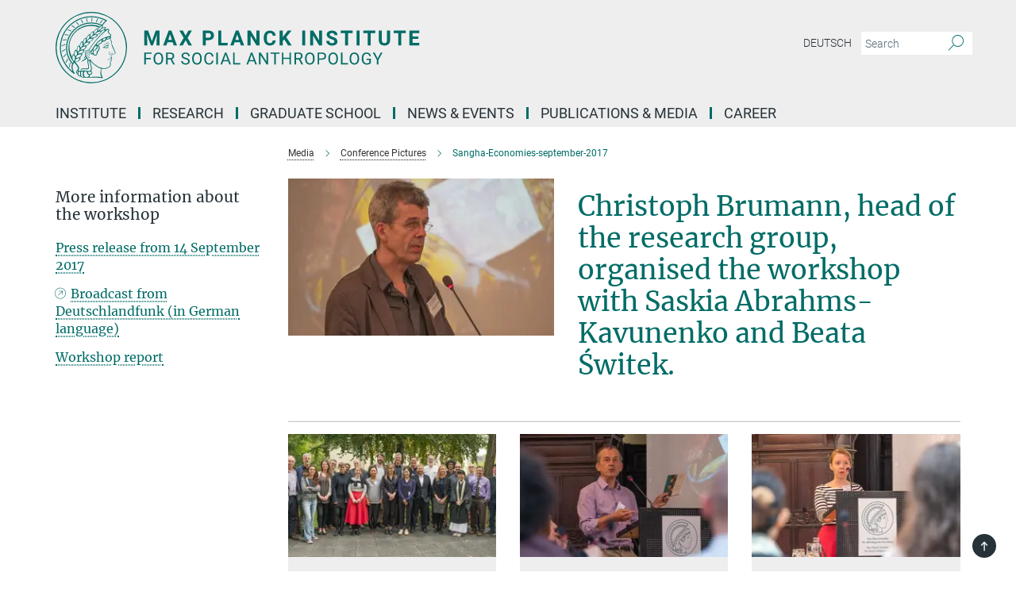

--- FILE ---
content_type: text/html; charset=utf-8
request_url: https://www.eth.mpg.de/cms/en/media/conference_sangha_economies_17
body_size: 100752
content:
<!DOCTYPE html>
<html prefix="og: http://ogp.me/ns#" lang="en">
<head>
  <meta http-equiv="X-UA-Compatible" content="IE=edge">
  <meta content="width=device-width, initial-scale=1.0" name="viewport">
  <meta http-equiv="Content-Type" content="text/html; charset=utf-8"/>
  <title>Sangha-Economies-september-2017</title>
  
  <meta name="keywords" content="" /><meta name="description" content="" />
  
  
<meta property="og:title" content="Sangha-Economies-september-2017">
<meta property="og:description" content="">
<meta property="og:type" content="website">
<meta property="og:url" content="https://www.eth.mpg.de/cms/en/media/conference_sangha_economies_17">
<meta property="og:image" content="https://www.eth.mpg.de/assets/og-logo-281c44f14f2114ed3fe50e666618ff96341055a2f8ce31aa0fd70471a30ca9ed.jpg">


  
  


  <meta name="msapplication-TileColor" content="#fff" />
<meta name="msapplication-square70x70logo" content="/assets/touch-icon-70x70-16c94b19254f9bb0c9f8e8747559f16c0a37fd015be1b4a30d7d1b03ed51f755.png" />
<meta name="msapplication-square150x150logo" content="/assets/touch-icon-150x150-3b1e0a32c3b2d24a1f1f18502efcb8f9e198bf2fc47e73c627d581ffae537142.png" />
<meta name="msapplication-wide310x150logo" content="/assets/touch-icon-310x150-067a0b4236ec2cdc70297273ab6bf1fc2dcf6cc556a62eab064bbfa4f5256461.png" />
<meta name="msapplication-square310x310logo" content="/assets/touch-icon-310x310-d33ffcdc109f9ad965a6892ec61d444da69646747bd88a4ce7fe3d3204c3bf0b.png" />
<link rel="apple-touch-icon" type="image/png" href="/assets/touch-icon-180x180-a3e396f9294afe6618861344bef35fc0075f9631fe80702eb259befcd682a42c.png" sizes="180x180">
<link rel="icon" type="image/png" href="/assets/touch-icon-32x32-143e3880a2e335e870552727a7f643a88be592ac74a53067012b5c0528002367.png" sizes="32x32">

  <link rel="preload" href="/assets/roboto-v20-latin-ext_latin_greek-ext_greek_cyrillic-ext_cyrillic-700-8d2872cf0efbd26ce09519f2ebe27fb09f148125cf65964890cc98562e8d7aa3.woff2" as="font" type="font/woff2" crossorigin="anonymous">
  
  
  
  <script>var ROOT_PATH = '/';var LANGUAGE = 'en';var PATH_TO_CMS = 'https://eth.iedit.mpg.de';var INSTANCE_NAME = 'eth';</script>
  
      <link rel="stylesheet" media="all" href="/assets/responsive_live_green-b4104db02fad82373eaef717c39506fa87036661729168d4cfe06a4e84cae1cb.css" />
    <link rel="stylesheet" media="all" href="/assets/responsive/headerstylesheets/eth-header-478543a0c3b65f9ca96eaebad25919c9b9d32bafff1b8a83126f26ddbc5d7841.css" />

<script>
  window.addEventListener("load", function() {
    var linkElement = document.createElement("link");
    linkElement.rel="stylesheet";
    linkElement.href="/assets/katex/katex-4c5cd0d7a0c68fd03f44bf90378c50838ac39ebc09d5f02a7a9169be65ab4d65.css";
    linkElement.media="all";
    document.head.appendChild(linkElement);
  });
</script>


  

  

  <script>
  if(!window.DCLGuard) {
    window.DCLGuard=true;
  }
</script>
<script type="module">
//<![CDATA[
document.body.addEventListener('Base',function(){  (function (global) {
    if (global.MpgApp && global.MpgApp.object) {
      global.MpgApp.object.id = +'4610143';
    }
  }(window));
});
/*-=deferred=-*/
//]]>
</script>
  <link rel="canonical" href="https://www.eth.mpg.de/cms/en/media/conference_sangha_economies_17" />


  
  <meta name="csrf-param" content="authenticity_token" />
<meta name="csrf-token" content="F5VGY6SE8Jouk3NsViJF4nzMw-LRC8d5n4KGlKQqUFjLDq1pEdwmyCUwJ-M2-5pcqAgyyK8IBOByRL8U-p4EkQ" />
  <meta name="generator" content="JustRelate CX Cloud (www.justrelate.com)" />
  
  
      <link rel="alternate" hreflang="de" href="https://www.eth.mpg.de/cms/de/media/conference_sangha_economies_17" />
    <link rel="alternate" hreflang="en" href="https://www.eth.mpg.de/cms/en/media/conference_sangha_economies_17" />


  
    <script type="module" >
      window.allHash = { 'manifest':'/assets/manifest-04024382391bb910584145d8113cf35ef376b55d125bb4516cebeb14ce788597','responsive/modules/display_pubman_reference_counter':'/assets/responsive/modules/display_pubman_reference_counter-8150b81b51110bc3ec7a4dc03078feda26b48c0226aee02029ee6cf7d5a3b87e','responsive/modules/video_module':'/assets/responsive/modules/video_module-231e7a8449475283e1c1a0c7348d56fd29107c9b0d141c824f3bd51bb4f71c10','responsive/live/annual_report_overview':'/assets/responsive/live/annual_report_overview-f7e7c3f45d3666234c0259e10c56456d695ae3c2df7a7d60809b7c64ce52b732','responsive/live/annual_review_overview':'/assets/responsive/live/annual_review_overview-49341d85de5d249f2de9b520154d516e9b4390cbf17a523d5731934d3b9089ec','responsive/live/deferred-picture-loader':'/assets/responsive/live/deferred-picture-loader-088fb2b6bedef1b9972192d465bc79afd9cbe81cefd785b8f8698056aa04cf93','responsive/live/employee':'/assets/responsive/live/employee-ac8cd3e48754c26d9eaf9f9965ab06aca171804411f359cbccd54a69e89bc31c','responsive/live/employee_landing_page':'/assets/responsive/live/employee_landing_page-ac8cd3e48754c26d9eaf9f9965ab06aca171804411f359cbccd54a69e89bc31c','responsive/live/employee_search':'/assets/responsive/live/employee_search-47a41df3fc7a7dea603765ad3806515b07efaddd7cf02a8d9038bdce6fa548a1','responsive/live/event_overview':'/assets/responsive/live/event_overview-817c26c3dfe343bed2eddac7dd37b6638da92babec077a826fde45294ed63f3c','responsive/live/gallery_overview':'/assets/responsive/live/gallery_overview-459edb4dec983cc03e8658fafc1f9df7e9d1c78786c31d9864e109a04fde3be7','responsive/live/institute_page':'/assets/responsive/live/institute_page-03ec6d8aaec2eff8a6c1522f54abf44608299523f838fc7d14db1e68d8ec0c7a','responsive/live/institutes_map':'/assets/responsive/live/institutes_map-588c0307e4a797238ba50134c823708bd3d8d640157dc87cf24b592ecdbd874e','responsive/live/job_board':'/assets/responsive/live/job_board-0db2f3e92fdcd350960e469870b9bef95adc9b08e90418d17a0977ae0a9ec8fd','responsive/live/newsroom':'/assets/responsive/live/newsroom-c8be313dabf63d1ee1e51af14f32628f2c0b54a5ef41ce999b8bd024dc64cad2','responsive/live/organigramm':'/assets/responsive/live/organigramm-18444677e2dce6a3c2138ce8d4a01aca7e84b3ea9ffc175b801208634555d8ff','responsive/live/research_page':'/assets/responsive/live/research_page-c8be313dabf63d1ee1e51af14f32628f2c0b54a5ef41ce999b8bd024dc64cad2','responsive/live/science_gallery_overview':'/assets/responsive/live/science_gallery_overview-5c87ac26683fe2f4315159efefa651462b87429147b8f9504423742e6b7f7785','responsive/live/tabcard':'/assets/responsive/live/tabcard-be5f79406a0a3cc678ea330446a0c4edde31069050268b66ce75cfda3592da0d','live/advent_calendar':'/assets/live/advent_calendar-4ef7ec5654db2e7d38c778dc295aec19318d2c1afcbbf6ac4bfc2dde87c57f12','live/employee':'/assets/live/employee-fb8f504a3309f25dbdd8d3cf3d3f55c597964116d5af01a0ba720e7faa186337','live/employee_landing_page':'/assets/live/employee_landing_page-fb8f504a3309f25dbdd8d3cf3d3f55c597964116d5af01a0ba720e7faa186337','live/gallery_overview':'/assets/live/gallery_overview-18a0e0553dd83304038b0c94477d177e23b8b98bff7cb6dd36c7c99bf8082d12','live/podcast_page':'/assets/live/podcast_page-fe7023d277ed2b0b7a3228167181231631915515dcf603a33f35de7f4fd9566f','live/video_page':'/assets/live/video_page-62efab78e58bdfd4531ccfc9fe3601ea90abeb617a6de220c1d09250ba003d37','responsive/mpg_common/live/dropdown_list':'/assets/responsive/mpg_common/live/dropdown_list-71372d52518b3cb50132756313972768fdec1d4fa3ffa38e6655696fe2de5c0b','responsive/mpg_common/live/event_calendar':'/assets/responsive/mpg_common/live/event_calendar-719dd7e7333c7d65af04ddf8e2d244a2646b5f16d0d7f24f75b0bb8c334da6a5','responsive/mpg_common/live/event_registration':'/assets/responsive/mpg_common/live/event_registration-e6771dca098e37c2858ff2b690497f83a2808b6c642e3f4540e8587e1896c84e','responsive/mpg_common/live/expandable':'/assets/responsive/mpg_common/live/expandable-e2143bde3d53151b5ff7279eaab589f3fefb4fd31278ca9064fd6b83b38d5912','responsive/mpg_common/live/gallery_youtube_video':'/assets/responsive/mpg_common/live/gallery_youtube_video-b859711b59a5655b5fa2deb87bd0d137460341c3494a5df957f750c716970382','responsive/mpg_common/live/interactive_table':'/assets/responsive/mpg_common/live/interactive_table-bff65d6297e45592f8608cd64814fc8d23f62cb328a98b482419e4c25a31fdde','responsive/mpg_common/live/intersection-observer':'/assets/responsive/mpg_common/live/intersection-observer-9e55d6cf2aac1d0866ac8588334111b664e643e4e91b10c5cbb42315eb25d974','responsive/mpg_common/live/main_menu':'/assets/responsive/mpg_common/live/main_menu-43966868573e0e775be41cf218e0f15a6399cf3695eb4297bae55004451acada','responsive/mpg_common/live/news_publication_overview':'/assets/responsive/mpg_common/live/news_publication_overview-d1aae55c18bfd7cf46bad48f7392e51fc1b3a3b887bc6312a39e36eaa58936fa','responsive/mpg_common/live/reverse':'/assets/responsive/mpg_common/live/reverse-9d6a32ce7c0f41fbc5249f8919f9c7b76cacd71f216c9e6223c27560acf41c8b','responsive/mpg_common/live/shuffle':'/assets/responsive/mpg_common/live/shuffle-14b053c3d32d46209f0572a91d3240487cd520326247fc2f1c36ea4d3a6035eb','responsive/mpg_common/live/slick_lazyloader':'/assets/responsive/mpg_common/live/slick_lazyloader-ea2704816b84026f362aa3824fcd44450d54dffccb7fca3c853d2f830a5ce412','responsive/mpg_common/live/video':'/assets/responsive/mpg_common/live/video-55b7101b2ac2622a81eba0bdefd94b5c5ddf1476b01f4442c3b1ae855b274dcf','responsive/mpg_common/live/youtube_extension':'/assets/responsive/mpg_common/live/youtube_extension-2b42986b3cae60b7e4153221d501bc0953010efeadda844a2acdc05da907e90f','preview/_pdf_sorting':'/assets/preview/_pdf_sorting-8fa7fd1ef29207b6c9a940e5eca927c26157f93f2a9e78e21de2578e6e06edf0','preview/advent_calendar':'/assets/preview/advent_calendar-4ef7ec5654db2e7d38c778dc295aec19318d2c1afcbbf6ac4bfc2dde87c57f12','preview/annual_review_search':'/assets/preview/annual_review_search-8fa7fd1ef29207b6c9a940e5eca927c26157f93f2a9e78e21de2578e6e06edf0','preview/edit_overlays':'/assets/preview/edit_overlays-cef31afd41d708f542672cc748b72a6b62ed10df9ee0030c11a0892ae937db70','preview/employee':'/assets/preview/employee-fb8f504a3309f25dbdd8d3cf3d3f55c597964116d5af01a0ba720e7faa186337','preview/employee_landing_page':'/assets/preview/employee_landing_page-fb8f504a3309f25dbdd8d3cf3d3f55c597964116d5af01a0ba720e7faa186337','preview/gallery_overview':'/assets/preview/gallery_overview-ca27fbd8e436a0f15e28d60a0a4a5861f7f9817b9cb44cb36ae654ebe03eec2a','preview/lodash':'/assets/preview/lodash-01fbab736a95109fbe4e1857ce7958edc28a78059301871a97ed0459a73f92d2','preview/overlay':'/assets/preview/overlay-4b3006f01cc2a80c44064f57acfdb24229925bbf211ca5a5e202b0be8cd2e66e','preview/overlay_ajax_methods':'/assets/preview/overlay_ajax_methods-0cceedf969995341b0aeb5629069bf5117896d2b053822e99f527e733430de65','preview/pdf_overview':'/assets/preview/pdf_overview-8fa7fd1ef29207b6c9a940e5eca927c26157f93f2a9e78e21de2578e6e06edf0','preview/podcast_page':'/assets/preview/podcast_page-8b696f28fe17c5875ac647a54463d6cf4beda5fa758ba590dd50d4f7d11e02a0','preview/preview':'/assets/preview/preview-7d20d27ffa274bf0336cbf591613fbbffd4fa684d745614240e81e11118b65c2','preview/science_gallery_overview':'/assets/preview/science_gallery_overview-00600feadb223d3b4cb5432a27cc6bee695f2b95225cb9ecf2e9407660ebcc35','preview/video_page':'/assets/preview/video_page-5359db6cf01dcd5736c28abe7e77dabdb4c7caa77184713f32f731d158ced5a8','preview_manifest':'/assets/preview_manifest-04024382391bb910584145d8113cf35ef376b55d125bb4516cebeb14ce788597','editmarker':'/assets/editmarker-b8d0504e39fbfef0acc731ba771c770852ec660f0e5b8990b6d367aefa0d9b9c','live':'/assets/live-4aa8e228b0242df1d2d064070d3be572a1ad3e67fe8c70b092213a5236b38737','print':'/assets/print-08c7a83da7f03ca9674c285c1cc50a85f44241f0bcef84178df198c8e9805c3c','mpg_base':'/assets/mpg_base-161fbafcd07f5fc9b56051e8acd88e712c103faef08a887e51fdcf16814b7446','mpg_fouc':'/assets/mpg_fouc-e8a835d89f91cf9c99be7a651f3ca1d04175934511621130554eef6aa910482c','mpg_amd':'/assets/mpg_amd-7c9ab00ac1b3a8c78cac15f76b6d33ed50bb1347cea217b0848031018ef80c94','mpg_amd_bundle':'/assets/mpg_amd_bundle-932e0d098e1959a6b4654b199e4c02974ab670115222c010a0bcc14756fce071','responsive/friendlycaptcha/widget.module.min':'/assets/responsive/friendlycaptcha/widget.module.min-19cabfb2100ce6916acaa628a50895f333f8ffb6a12387af23054565ee2122f2','responsive/honeybadger.min':'/assets/responsive/honeybadger.min-213763a8258237e8c4d12f0dbd98d8a966023b02f7433c1a05c1bace6ef120ec','responsive_live':'/assets/responsive_live-d4b4a938cbf67a69dc6ba9767c95bb10486874f069e457abc2ad6f53c7126fac','katex/katex':'/assets/katex/katex-ca9d4097b1925d5d729e5c4c7ffcdb44112ba08c53e7183feb26afa6927cc4fd','responsive/tsmodules/cashew':'/assets/responsive/tsmodules/cashew-f2b3a6f988f933937212c2239a5008703225511ab19b4a6d6cbead2e9904ae21','responsive/tsmodules/datahandler':'/assets/responsive/tsmodules/datahandler-18b09253aa824ba684b48d41aea5edb6321851210404bdc3c47922c961181980','responsive/tsmodules/edit-menu':'/assets/responsive/tsmodules/edit-menu-ed8038730fbc4b64d700f28f3ccdcc8c33cc558e1182af3f37b6b4374a3ad3b6','responsive/tsmodules/edit':'/assets/responsive/tsmodules/edit-80ca9b5137f2eeb575e45f3ff1fd611effb73bd27d9f920d5f758c27a4212067','responsive/tsmodules/image-information':'/assets/responsive/tsmodules/image-information-2766379bd0ae7c612169084e5437d5662006eec54acbecba9f83ac8773ac20fa','responsive/tsmodules/languages':'/assets/responsive/tsmodules/languages-33d886fa0f8a758ac8817dfaf505c136d22e86a95988298f3b14cf46c870a586','responsive/tsmodules/menu':'/assets/responsive/tsmodules/menu-dc7cee42b20a68a887e06bb1979d6ecc601ff8dd361b80cc6a8190e33ab7f005','responsive/tsmodules/notify':'/assets/responsive/tsmodules/notify-44b67b61195156d3827af8dfd00797cd327f013dc404720659f2d3da19cf6f77','responsive/tsmodules/virtual-form':'/assets/responsive/tsmodules/virtual-form-31974440dbd9f79534149b9376a63b1f2e0b542abb5ba898e4fbaeef377d66ca' }
    </script>
    <script type="module">
//<![CDATA[
document.body.addEventListener('AMD',function(){    requirejs.config({
      waitSeconds:0,
      paths: allHash
    })
});
/*-=deferred=-*/
//]]>
</script></head>

 <body class="eth gallery_overview  language-en" id="top">
  
  
  

<header class="navbar hero navigation-on-bottom">

  <div class="container remove-padding header-main-container">


    <div class="navbar-header">
        <a class="navbar-brand mpg-icon mpg-icon-logo language-en language-engreen" aria-label="Logo Max Planck Institut für ethnologische Forschung, go to homepage" href="/2169/en"></a>
    </div>

    <div class="lang-search">
      <div class="collapse navbar-collapse bs-navbar-collapse">
        <ul class="hidden-xs hidden-sm nav navbar-nav navbar-right navbar-meta">
          <li class="language-switcher-links">
            
    <a href="/cms/de/media/conference_sangha_economies_17">Deutsch</a>


          </li>
          <li>
            <form class="navbar-form navbar-left search-field hidden-xs" role="search" action="/2468/search-result" accept-charset="UTF-8" method="get">
  <div class="form-group noindex">
    <input class="form-control searchfield"
      name="searchfield"
      placeholder="Search"
      value=""
      type="search"
      aria-label="You did not enter a query."
    />
    <button class="btn btn-default searchbutton" aria-label="Search">
      <i class="mpg-icon mpg-icon-search" role="img" aria-hidden="true"></i>
    </button>
  </div>
</form>
          </li>
          <li>
            
          </li>

        </ul>
      </div>
    </div>


    <div class="navbar-title-wrapper">

      <nav class="navbar navbar-default" aria-label="Main navigation">
        <div class="navbar-header">
          <div class="visible-xs visible-sm">
            <button class="nav-btn navbar-toggle" type="button" data-toggle="collapse" data-target="#main-navigation-container" aria-haspopup="true" aria-expanded="false" aria-label="Main navigation switch">
              <svg width="40" height="40" viewBox="-25 -25 50 50">
                <circle cx="0" cy="0" r="25" fill="none"/>
                <rect class="burgerline-1" x="-15" y="-12" width="30" height="4" fill="black"/>
                <rect class="burgerline-2" x="-15" y="-2" width="30" height="4" fill="black"/>
                <rect class="burgerline-3" x="-15" y="8" width="30" height="4" fill="black"/>
              </svg>
            </button>
          </div>
        </div>

        <div class="collapse navbar-collapse js-navbar-collapse noindex" id="main-navigation-container">

          <div class="mobile-search-pwa-container">
            <div class="mobile-search-container">
              <form class="navbar-form navbar-left search-field visible-sm visible-xs mobile clearfix" role="search" action="/2468/search-result" accept-charset="UTF-8" method="get">
  <div class="form-group noindex">
    <input class="form-control searchfield"
      name="searchfield"
      placeholder="Search"
      value=""
      type="search"
      aria-label="You did not enter a query."
    />
    <button class="btn btn-default searchbutton" aria-label="Search">
      <i class="mpg-icon mpg-icon-search" role="img" aria-hidden="true"></i>
    </button>
  </div>
</form>
            </div>
              
          </div>

          
            <ul class="nav navbar-nav col-xs-12" id="main_nav" data-timestamp="2025-10-15T15:58:31.598Z">
<li class="dropdown mega-dropdown clearfix" tabindex="0" data-positioning="3">
<a class="main-navi-item dropdown-toggle undefined" id="Root-en.0">Institute<span class="arrow-dock"></span></a><a class="dropdown-toggle visible-xs visible-sm" data-no-bs-toggle="dropdown" role="button" aria-expanded="false" aria-controls="flyout-Root-en.0"><span class="mpg-icon mpg-icon-down2"></span></a><ul id="flyout-Root-en.0" class="col-xs-12 dropdown-menu  mega-dropdown-menu row">
<li class="col-xs-12 col-sm-4 menu-column"><ul class="main">
<li class="dropdown-title">
<a href="/2946085/institute" id="Root-en.0.0.0">Institute</a><ul>
<li><a href="/2946959/structure" id="Root-en.0.0.0.0">Structure</a></li>
<li><a href="/2946102/advisory" id="Root-en.0.0.0.1">Scientific Advisory Board</a></li>
<li><a href="/4267106/board-of-trustees" id="Root-en.0.0.0.2">Board of Trustees</a></li>
<li><a href="/2946622/cooperation" id="Root-en.0.0.0.3">Cooperation</a></li>
<li><a href="/6532305/procedures_and_regulations" id="Root-en.0.0.0.4">Procedures and Regulations</a></li>
<li><a href="/2946860/location" id="Root-en.0.0.0.5">Location</a></li>
<li><a href="/2946714/guesthouse" id="Root-en.0.0.0.6">Guest House</a></li>
<li><a href="/2946113/contact" id="Root-en.0.0.0.7">Contact</a></li>
</ul>
</li>
<li class="dropdown-title"><a href="/5509186/about_mps" id="Root-en.0.0.1">About the Max Planck Society</a></li>
</ul></li>
<li class="col-xs-12 col-sm-4 menu-column"><ul class="main"><li class="dropdown-title">
<a href="/2950236/people" id="Root-en.0.1.0">People</a><ul>
<li><a href="/2950710/department_foblets" id="Root-en.0.1.0.0">Department ‘Law &amp; Anthropology’</a></li>
<li><a href="/5501374/department_rao" id="Root-en.0.1.0.1">Department ‘Anthropology of Politics and Governance’</a></li>
<li><a href="/5905570/department_xiang" id="Root-en.0.1.0.2">Department ‘Anthropology of Economic Experimentation’</a></li>
<li><a href="/5307927/mpfg_hanschel" id="Root-en.0.1.0.3">Max Planck Fellow Group - Environmental Rights in Cultural Context</a></li>
<li><a href="/5251917/rg_lems" id="Root-en.0.1.0.4">Max Planck Research Group - Alpine Histories</a></li>
<li><a href="/5587165/rg_mikus" id="Root-en.0.1.0.5"> Emmy Noether Group - Peripheral Debt</a></li>
<li><a href="/6060683/rg_ley" id="Root-en.0.1.0.6">Emmy Noether Group - Sand - The Future of Coastal Cities in the Indian Ocean</a></li>
<li><a href="/2950996/service" id="Root-en.0.1.0.7">Service</a></li>
</ul>
</li></ul></li>
<li class="col-xs-12 col-sm-4 menu-column"><ul class="main">
<li class="dropdown-title">
<a href="/2949903/library" id="Root-en.0.2.0">Library</a><ul><li><a href="/4806789/ezproxy" id="Root-en.0.2.0.0">EZproxy</a></li></ul>
</li>
<li class="dropdown-title"><a href="/6584562/international_office" id="Root-en.0.2.1">International Office</a></li>
</ul></li>
</ul>
</li>
<li class="dropdown mega-dropdown clearfix" tabindex="0" data-positioning="3">
<a class="main-navi-item dropdown-toggle undefined" id="Root-en.1"> Research<span class="arrow-dock"></span></a><a class="dropdown-toggle visible-xs visible-sm" data-no-bs-toggle="dropdown" role="button" aria-expanded="false" aria-controls="flyout-Root-en.1"><span class="mpg-icon mpg-icon-down2"></span></a><ul id="flyout-Root-en.1" class="col-xs-12 dropdown-menu  mega-dropdown-menu row">
<li class="col-xs-12 col-sm-4 menu-column"><ul class="main">
<li class="dropdown-title"><a href="/2949654/research" id="Root-en.1.0.0">Research</a></li>
<li class="dropdown-title">
<a href="/2951631/department_foblets" id="Root-en.1.0.1">Department 'Law &amp; Anthropology'</a><ul>
<li><a href="/3231723/people" id="Root-en.1.0.1.0">People</a></li>
<li><a href="/3746232/projects" id="Root-en.1.0.1.1">Projects</a></li>
<li><a href="/3616474/publications" id="Root-en.1.0.1.2">Publications</a></li>
</ul>
</li>
<li class="dropdown-title"><a href="/politicsgovernance" id="Root-en.1.0.2">Department 'Anthropology of Politics and Governance'</a></li>
<li class="dropdown-title"><a href="/6551179/department_xiang" id="Root-en.1.0.3">Department 'Anthropology of Economic Experimentation'</a></li>
</ul></li>
<li class="col-xs-12 col-sm-4 menu-column"><ul class="main">
<li class="dropdown-title">
<a href="/2952538/max_planck_fellow_groups" id="Root-en.1.1.0">Max Planck Fellow Groups</a><ul>
<li><a href="/ercc" id="Root-en.1.1.0.0">Environmental Rights in Cultural Context</a></li>
<li><a href="/6043241/mpfg04" id="Root-en.1.1.0.1">Memory and Transitional Justice</a></li>
<li><a href="/6174698/mpfg05" id="Root-en.1.1.0.2">JUST MIGRATION: Labour Migration Regimes in transnationalised context</a></li>
</ul>
</li>
<li class="dropdown-title">
<a href="/4965695/max_planck_research_groups" id="Root-en.1.1.1">Max Planck Research Groups</a><ul>
<li><a href="/genmig" id="Root-en.1.1.1.0">Gender, Migration und Social Mobility</a></li>
<li><a href="/tipl" id="Root-en.1.1.1.1">Transformations in Private Law: Culture, Climate, and Technology</a></li>
<li><a href="/alpine" id="Root-en.1.1.1.2">Alpine Histories</a></li>
</ul>
</li>
<li class="dropdown-title">
<a href="/4968571/emmy_noether_rwd" id="Root-en.1.1.2">Emmy Noether Groups</a><ul>
<li><a href="/peripheral-debt" id="Root-en.1.1.2.0">Peripheral Debt</a></li>
<li><a href="/6008586/emmy_noether_ley" id="Root-en.1.1.2.1">Sand - The Future of Coastal Cities in the Indian Ocean</a></li>
<li><a id="New-65" href="/situated-care">Situated Care: Subjectivity, Knowledge, and Labor</a></li>
</ul>
</li>
<li class="dropdown-title">
<a href="/6034164/eu-projects" id="Root-en.1.1.3">EU-Projects</a><ul><li><a class="external" href="https://www.vulner.eu" target="_blank" id="Root-en.1.1.3.0">VULNER</a></li></ul>
</li>
<li class="dropdown-title">
<a href="/5769353/emeriti" id="Root-en.1.1.4">Emeriti</a><ul>
<li><a href="/hann" id="Root-en.1.1.4.0">Chris Hann</a></li>
<li><a href="/schlee" id="Root-en.1.1.4.1">Günther Schlee</a></li>
</ul>
</li>
</ul></li>
<li class="col-xs-12 col-sm-4 menu-column"><ul class="main">
<li class="dropdown-title"><a href="/2951144/imprs" id="Root-en.1.2.0">Research School (IMPRS)</a></li>
<li class="dropdown-title"><a href="/2952480/externally_funded" id="Root-en.1.2.1">Externally Funded Projects</a></li>
<li class="dropdown-title"><a href="/5770300/former_departments" id="Root-en.1.2.2">Former Departments</a></li>
<li class="dropdown-title"><a href="/3542485/completed_projects" id="Root-en.1.2.3">Completed Projects / Groups</a></li>
</ul></li>
</ul>
</li>
<li class="dropdown mega-dropdown clearfix" tabindex="0" data-positioning="1">
<a class="main-navi-item dropdown-toggle undefined" id="Root-en.2">Graduate School<span class="arrow-dock"></span></a><a class="dropdown-toggle visible-xs visible-sm" data-no-bs-toggle="dropdown" role="button" aria-expanded="false" aria-controls="flyout-Root-en.2"><span class="mpg-icon mpg-icon-down2"></span></a><ul id="flyout-Root-en.2" class="col-xs-12 dropdown-menu  mega-dropdown-menu row"><li class="col-xs-12 col-sm-4 menu-column"><ul class="main">
<li class="dropdown-title"><a class="external" href="https://www.imprs-gm.mpg.de/" target="_blank" id="Root-en.2.0.0">IMPRS ‘Global Multiplicity: A Social Anthropology for the Now’</a></li>
<li class="dropdown-title"><a class="external" href="http://www.mpg.de/en/imprs" target="_blank" id="Root-en.2.0.1">IMPRS in the Max Planck Society</a></li>
</ul></li></ul>
</li>
<li class="dropdown mega-dropdown clearfix" tabindex="0" data-positioning="2">
<a class="main-navi-item dropdown-toggle undefined" id="Root-en.3"> News &amp; Events<span class="arrow-dock"></span></a><a class="dropdown-toggle visible-xs visible-sm" data-no-bs-toggle="dropdown" role="button" aria-expanded="false" aria-controls="flyout-Root-en.3"><span class="mpg-icon mpg-icon-down2"></span></a><ul id="flyout-Root-en.3" class="col-xs-12 dropdown-menu  mega-dropdown-menu row">
<li class="col-xs-12 col-sm-4 menu-column"><ul class="main"><li class="dropdown-title">
<a href="/4908955/events_rwd" id="Root-en.3.0.0">Events</a><ul>
<li><a href="/4908993/events_rwd_foblets" id="Root-en.3.0.0.0">Department 'Law &amp; Anthropology'</a></li>
<li><a href="/5936629/events_rwd_rao" id="Root-en.3.0.0.1">Department 'Anthropology of Politics and Governance'</a></li>
<li><a href="/5935420/events_rwd_xiang" id="Root-en.3.0.0.2">Department 'Anthropology of Economic Experimentation'</a></li>
<li><a href="/5308752/events_rwd_hanschel" id="Root-en.3.0.0.3">Max Planck Fellow Group - Environmental Rights in Cultural Context</a></li>
</ul>
</li></ul></li>
<li class="col-xs-12 col-sm-4 menu-column"><ul class="main"><li class="dropdown-title"><a href="/3198137/news_archive" id="Root-en.3.1.0">News Archive</a></li></ul></li>
</ul>
</li>
<li class="dropdown mega-dropdown clearfix" tabindex="0" data-positioning="3">
<a class="main-navi-item dropdown-toggle undefined" id="Root-en.4"> Publications &amp; Media<span class="arrow-dock"></span></a><a class="dropdown-toggle visible-xs visible-sm" data-no-bs-toggle="dropdown" role="button" aria-expanded="false" aria-controls="flyout-Root-en.4"><span class="mpg-icon mpg-icon-down2"></span></a><ul id="flyout-Root-en.4" class="col-xs-12 dropdown-menu  mega-dropdown-menu row">
<li class="col-xs-12 col-sm-4 menu-column"><ul class="main"><li class="dropdown-title">
<a href="/2951422/publications" id="Root-en.4.0.0">Publications</a><ul>
<li><a href="/2951446/books" id="Root-en.4.0.0.0">Books</a></li>
<li><a href="/2951488/working_papers" id="Root-en.4.0.0.1">Working Papers</a></li>
<li><a href="/2951456/institute_reports" id="Root-en.4.0.0.2">Institute Reports</a></li>
<li><a href="/2951466/online_publications" id="Root-en.4.0.0.3">Online Publications</a></li>
<li><a href="/2951436/annual_report" id="Root-en.4.0.0.4">MPG Annual Contributions</a></li>
</ul>
</li></ul></li>
<li class="col-xs-12 col-sm-4 menu-column"><ul class="main"><li class="dropdown-title">
<a href="/media" id="Root-en.4.1.0">Media </a><ul>
<li><a href="/en/book-chat" id="Root-en.4.1.0.0">Book Chat</a></li>
<li><a href="/en/spot-on" id="Root-en.4.1.0.1">Spot On - 3 Minutes of Anthropology</a></li>
<li><a href="/en/read-on" id="Root-en.4.1.0.2">Read On -  Books in Anthropology</a></li>
<li><a href="/en/research-groups-projects" id="Root-en.4.1.0.3">Research Groups &amp; Projects</a></li>
<li><a href="/en/podcasts" id="Root-en.4.1.0.4">Podcasts</a></li>
<li><a href="/en/pictures" id="Root-en.4.1.0.5">Pictures of the institute</a></li>
</ul>
</li></ul></li>
<li class="col-xs-12 col-sm-4 menu-column"><ul class="main"><li class="dropdown-title">
<a href="/5227251/blogs" id="Root-en.4.2.0">Blogs</a><ul>
<li><a href="/3557179/blog" id="Root-en.4.2.0.0">REALEURASIA Blog</a></li>
<li><a class="external" href="https://upperguineacoast.wordpress.com/" target="_blank" id="Root-en.4.2.0.1">Upper Guinea Coast Blog</a></li>
</ul>
</li></ul></li>
</ul>
</li>
<li class="dropdown mega-dropdown clearfix" tabindex="0" data-positioning="1">
<a class="main-navi-item dropdown-toggle undefined" id="Root-en.5"> Career<span class="arrow-dock"></span></a><a class="dropdown-toggle visible-xs visible-sm" data-no-bs-toggle="dropdown" role="button" aria-expanded="false" aria-controls="flyout-Root-en.5"><span class="mpg-icon mpg-icon-down2"></span></a><ul id="flyout-Root-en.5" class="col-xs-12 dropdown-menu  mega-dropdown-menu row"><li class="col-xs-12 col-sm-4 menu-column"><ul class="main">
<li class="dropdown-title"><a href="/2949781/career" id="Root-en.5.0.0">Vacancies</a></li>
<li class="dropdown-title"><a href="/2949791/alumni" id="Root-en.5.0.1">Alumni support</a></li>
<li class="dropdown-title">
<a href="/4606084/equal-opportunity" id="Root-en.5.0.2">Equal opportunities</a><ul><li><a href="/4606068/compatibility" id="Root-en.5.0.2.0">Compatibility of research and family</a></li></ul>
</li>
</ul></li></ul>
</li>
</ul>

          <div class="text-center language-switcher visible-xs visible-sm">
            
    <a href="/cms/de/media/conference_sangha_economies_17">Deutsch</a>


          </div>
        </div>
      </nav>
    </div>
  </div>
</header>

<header class="container-full-width visible-print-block">
  <div class="container">
    <div class="row">
      <div class="col-xs-12">
        <div class="content">
              <span class="mpg-icon mpg-icon-logo custom-print-header language-en">
                Max Planck Institut für ethnologische Forschung
              </span>
        </div>
      </div>
    </div>
  </div>
</header>

<script type="module">
//<![CDATA[
document.body.addEventListener('Base',function(){  var mainMenu;
  if(typeof MpgCommon != "undefined") {
    mainMenu = new MpgCommon.MainMenu();
  }
});
/*-=deferred=-*/
//]]>
</script>
  
  <div id="page_content">
    
  <div class="container content-wrapper">
    <div class="row">
      <main class="col-md-9 col-md-push-3">
        <div class="noindex">
  <nav class="hidden-print" aria-label="breadcrumb">
    <ol class="breadcrumb clearfix" vocab="http://schema.org/" typeof="BreadcrumbList">

          <li class="breadcrumb-item" property="itemListElement" typeof="ListItem">
            <a property="item"
               typeof="WebPage"
               href="/media"
               class=""
               title="">
              <span property="name">Media</span>
            </a>
            <meta property="position" content="2">
          </li>
          <li class="breadcrumb-item" property="itemListElement" typeof="ListItem">
            <a property="item"
               typeof="WebPage"
               href="/4810119/conference_pictures"
               class=""
               title="">
              <span property="name">Conference Pictures</span>
            </a>
            <meta property="position" content="3">
          </li>
      <li class="breadcrumb-item active" property="itemListElement" typeof="ListItem" aria-current="page">
        <span property="name">Sangha-Economies-september-2017</span>
        <meta property="position" content="4">
      </li>
    </ol>
  </nav>
</div>


        



<div class="meta-information">
  
</div>

<hr class="conditional-hr greyline">
<ul id="light-gallery" class="list-unstyled row">


      <li class="col-xs-12 top-gallery-item" data-id="4610306">

        <div class="row">
          <div class=" gallery-item col-md-5 col-sm-6">
            
            <a class="lightbox-item" data-sub-html="#caption_4610306" title="Christoph Brumann, head of the research group, organised the workshop with Saskia Abrahms-Kavunenko and Beata Świtek.">
                <div class="image-frame-relative galleryimage">
                  <picture class="" data-iesrc="/4610317/original-1557741360.jpg?t=eyJ3aWR0aCI6MzQ1LCJoZWlnaHQiOjIwNCwiZml0IjoiY3JvcCIsImZpbGVfZXh0ZW5zaW9uIjoianBnIiwib2JqX2lkIjo0NjEwMzE3fQ%3D%3D--a75e079f5ccaaac37ff53b776eb79e644a78d096" data-class="img-responsive"><source media="(max-width: 767px)" srcset="/4610317/original-1557741360.webp?t=eyJ3aWR0aCI6NDE0LCJoZWlnaHQiOjI0NCwiZml0IjoiY3JvcCIsImZpbGVfZXh0ZW5zaW9uIjoid2VicCIsIm9ial9pZCI6NDYxMDMxN30%3D--e68132f82afd0b9174a8390d4ffe0d00e97a09b9 414w, /4610317/original-1557741360.webp?t=eyJ3aWR0aCI6Mzc1LCJoZWlnaHQiOjIyMSwiZml0IjoiY3JvcCIsImZpbGVfZXh0ZW5zaW9uIjoid2VicCIsIm9ial9pZCI6NDYxMDMxN30%3D--0cd56b2cb82d12100be72a4bbd776d49d99f477f 375w, /4610317/original-1557741360.webp?t=eyJ3aWR0aCI6MzIwLCJoZWlnaHQiOjE4OSwiZml0IjoiY3JvcCIsImZpbGVfZXh0ZW5zaW9uIjoid2VicCIsIm9ial9pZCI6NDYxMDMxN30%3D--06aa8fa73b6026069b7a790e7a986eda674a9e94 320w, /4610317/original-1557741360.webp?t=eyJ3aWR0aCI6NDExLCJoZWlnaHQiOjI0MywiZml0IjoiY3JvcCIsImZpbGVfZXh0ZW5zaW9uIjoid2VicCIsIm9ial9pZCI6NDYxMDMxN30%3D--a904ca16f14f35218341ce68890ab0c35e390329 411w, /4610317/original-1557741360.webp?t=eyJ3aWR0aCI6NDgwLCJoZWlnaHQiOjI4NCwiZml0IjoiY3JvcCIsImZpbGVfZXh0ZW5zaW9uIjoid2VicCIsIm9ial9pZCI6NDYxMDMxN30%3D--b8dccf9b819772df57772d26379fae33a2b6e54a 480w, /4610317/original-1557741360.webp?t=eyJ3aWR0aCI6MzYwLCJoZWlnaHQiOjIxMywiZml0IjoiY3JvcCIsImZpbGVfZXh0ZW5zaW9uIjoid2VicCIsIm9ial9pZCI6NDYxMDMxN30%3D--b676b8455f1fc6ec6d182417c395549120bf9b65 360w, /4610317/original-1557741360.webp?t=eyJ3aWR0aCI6ODI4LCJoZWlnaHQiOjQ4OSwiZml0IjoiY3JvcCIsImZpbGVfZXh0ZW5zaW9uIjoid2VicCIsIm9ial9pZCI6NDYxMDMxN30%3D--e511414f77c0704eff62c508c7278fd3ac63e279 828w, /4610317/original-1557741360.webp?t=eyJ3aWR0aCI6NzUwLCJoZWlnaHQiOjQ0MywiZml0IjoiY3JvcCIsImZpbGVfZXh0ZW5zaW9uIjoid2VicCIsIm9ial9pZCI6NDYxMDMxN30%3D--330376378dfb5f8de2b68c215fb5bb99f48d2c23 750w, /4610317/original-1557741360.webp?t=eyJ3aWR0aCI6NjQwLCJoZWlnaHQiOjM3OCwiZml0IjoiY3JvcCIsImZpbGVfZXh0ZW5zaW9uIjoid2VicCIsIm9ial9pZCI6NDYxMDMxN30%3D--27e532b70499faa456a841548b1a41981d0c987d 640w, /4610317/original-1557741360.webp?t=eyJ3aWR0aCI6ODIyLCJoZWlnaHQiOjQ4NiwiZml0IjoiY3JvcCIsImZpbGVfZXh0ZW5zaW9uIjoid2VicCIsIm9ial9pZCI6NDYxMDMxN30%3D--591d173e4ca782afae294348a83fe0d4b7db53a3 822w, /4610317/original-1557741360.webp?t=eyJ3aWR0aCI6OTYwLCJoZWlnaHQiOjU2OCwiZml0IjoiY3JvcCIsImZpbGVfZXh0ZW5zaW9uIjoid2VicCIsIm9ial9pZCI6NDYxMDMxN30%3D--816141bd7c2613a20b90eae8724d555c3e69eb29 960w, /4610317/original-1557741360.webp?t=eyJ3aWR0aCI6NzIwLCJoZWlnaHQiOjQyNiwiZml0IjoiY3JvcCIsImZpbGVfZXh0ZW5zaW9uIjoid2VicCIsIm9ial9pZCI6NDYxMDMxN30%3D--ebeb2d45539c87aefb803146df792ff764eced77 720w" sizes="100vw" type="image/webp" /><source media="(max-width: 767px)" srcset="/4610317/original-1557741360.jpg?t=eyJ3aWR0aCI6NDE0LCJoZWlnaHQiOjI0NCwiZml0IjoiY3JvcCIsImZpbGVfZXh0ZW5zaW9uIjoianBnIiwib2JqX2lkIjo0NjEwMzE3fQ%3D%3D--c5bcc39871d990b57856f5b9d9ed4dad22823d24 414w, /4610317/original-1557741360.jpg?t=eyJ3aWR0aCI6Mzc1LCJoZWlnaHQiOjIyMSwiZml0IjoiY3JvcCIsImZpbGVfZXh0ZW5zaW9uIjoianBnIiwib2JqX2lkIjo0NjEwMzE3fQ%3D%3D--408c191963be7a3f52405d34d40efd1687455658 375w, /4610317/original-1557741360.jpg?t=eyJ3aWR0aCI6MzIwLCJoZWlnaHQiOjE4OSwiZml0IjoiY3JvcCIsImZpbGVfZXh0ZW5zaW9uIjoianBnIiwib2JqX2lkIjo0NjEwMzE3fQ%3D%3D--594edf56b73a1aa58d5739d81f24c1f2986b613f 320w, /4610317/original-1557741360.jpg?t=eyJ3aWR0aCI6NDExLCJoZWlnaHQiOjI0MywiZml0IjoiY3JvcCIsImZpbGVfZXh0ZW5zaW9uIjoianBnIiwib2JqX2lkIjo0NjEwMzE3fQ%3D%3D--475813ea5c26d503e187ab70aaf24222fba8e838 411w, /4610317/original-1557741360.jpg?t=eyJ3aWR0aCI6NDgwLCJoZWlnaHQiOjI4NCwiZml0IjoiY3JvcCIsImZpbGVfZXh0ZW5zaW9uIjoianBnIiwib2JqX2lkIjo0NjEwMzE3fQ%3D%3D--ae49d8118352b01c1327238f52ea9860914296ca 480w, /4610317/original-1557741360.jpg?t=eyJ3aWR0aCI6MzYwLCJoZWlnaHQiOjIxMywiZml0IjoiY3JvcCIsImZpbGVfZXh0ZW5zaW9uIjoianBnIiwib2JqX2lkIjo0NjEwMzE3fQ%3D%3D--d9e0449acefd7ff06cc46fca458925ad5f96ed6f 360w, /4610317/original-1557741360.jpg?t=eyJ3aWR0aCI6ODI4LCJoZWlnaHQiOjQ4OSwiZml0IjoiY3JvcCIsImZpbGVfZXh0ZW5zaW9uIjoianBnIiwib2JqX2lkIjo0NjEwMzE3fQ%3D%3D--ce47aba89b05f4c99e517a0d15285d6680923024 828w, /4610317/original-1557741360.jpg?t=eyJ3aWR0aCI6NzUwLCJoZWlnaHQiOjQ0MywiZml0IjoiY3JvcCIsImZpbGVfZXh0ZW5zaW9uIjoianBnIiwib2JqX2lkIjo0NjEwMzE3fQ%3D%3D--d232427b105e73953e6f5c7f872e0ca29ce3c19d 750w, /4610317/original-1557741360.jpg?t=eyJ3aWR0aCI6NjQwLCJoZWlnaHQiOjM3OCwiZml0IjoiY3JvcCIsImZpbGVfZXh0ZW5zaW9uIjoianBnIiwib2JqX2lkIjo0NjEwMzE3fQ%3D%3D--42a62772cf5dc277f1184eee79326d4e83b0f047 640w, /4610317/original-1557741360.jpg?t=eyJ3aWR0aCI6ODIyLCJoZWlnaHQiOjQ4NiwiZml0IjoiY3JvcCIsImZpbGVfZXh0ZW5zaW9uIjoianBnIiwib2JqX2lkIjo0NjEwMzE3fQ%3D%3D--bb5e9714c6f2d792665c57296f63a10757d9e8d1 822w, /4610317/original-1557741360.jpg?t=eyJ3aWR0aCI6OTYwLCJoZWlnaHQiOjU2OCwiZml0IjoiY3JvcCIsImZpbGVfZXh0ZW5zaW9uIjoianBnIiwib2JqX2lkIjo0NjEwMzE3fQ%3D%3D--ea0543b02f625f8d479db5a43638e5d0583e7f68 960w, /4610317/original-1557741360.jpg?t=eyJ3aWR0aCI6NzIwLCJoZWlnaHQiOjQyNiwiZml0IjoiY3JvcCIsImZpbGVfZXh0ZW5zaW9uIjoianBnIiwib2JqX2lkIjo0NjEwMzE3fQ%3D%3D--c8714d56ea119e9a3dc6d2aeee2f7ca447e6b654 720w" sizes="100vw" type="image/jpeg" /><source media="(min-width: 768px) and (max-width: 991px)" srcset="/4610317/original-1557741360.webp?t=eyJ3aWR0aCI6MzQ1LCJoZWlnaHQiOjIwNCwiZml0IjoiY3JvcCIsImZpbGVfZXh0ZW5zaW9uIjoid2VicCIsIm9ial9pZCI6NDYxMDMxN30%3D--3cdd521a4351bc24ef6e4951bcc584c52d298153 345w, /4610317/original-1557741360.webp?t=eyJ3aWR0aCI6NjkwLCJoZWlnaHQiOjQwOCwiZml0IjoiY3JvcCIsImZpbGVfZXh0ZW5zaW9uIjoid2VicCIsIm9ial9pZCI6NDYxMDMxN30%3D--85b3e44b35937d274990bbc8b93454d0734cbb75 690w" sizes="345px" type="image/webp" /><source media="(min-width: 768px) and (max-width: 991px)" srcset="/4610317/original-1557741360.jpg?t=eyJ3aWR0aCI6MzQ1LCJoZWlnaHQiOjIwNCwiZml0IjoiY3JvcCIsImZpbGVfZXh0ZW5zaW9uIjoianBnIiwib2JqX2lkIjo0NjEwMzE3fQ%3D%3D--a75e079f5ccaaac37ff53b776eb79e644a78d096 345w, /4610317/original-1557741360.jpg?t=eyJ3aWR0aCI6NjkwLCJoZWlnaHQiOjQwOCwiZml0IjoiY3JvcCIsImZpbGVfZXh0ZW5zaW9uIjoianBnIiwib2JqX2lkIjo0NjEwMzE3fQ%3D%3D--384eb9c552b4d87b0eca899fcd81a1d78bba094e 690w" sizes="345px" type="image/jpeg" /><source media="(min-width: 992px) and (max-width: 1199px)" srcset="/4610317/original-1557741360.webp?t=eyJ3aWR0aCI6Mjc0LCJoZWlnaHQiOjE2MiwiZml0IjoiY3JvcCIsImZpbGVfZXh0ZW5zaW9uIjoid2VicCIsInF1YWxpdHkiOjg2LCJvYmpfaWQiOjQ2MTAzMTd9--b94cb43a0364d572b8d5446832919a276aea844e 274w, /4610317/original-1557741360.webp?t=eyJ3aWR0aCI6NTQ4LCJoZWlnaHQiOjMyNCwiZml0IjoiY3JvcCIsImZpbGVfZXh0ZW5zaW9uIjoid2VicCIsIm9ial9pZCI6NDYxMDMxN30%3D--856416b60fbc888c9cdd6205b4c3e7eb1c773d02 548w" sizes="274px" type="image/webp" /><source media="(min-width: 992px) and (max-width: 1199px)" srcset="/4610317/original-1557741360.jpg?t=eyJ3aWR0aCI6Mjc0LCJoZWlnaHQiOjE2MiwiZml0IjoiY3JvcCIsImZpbGVfZXh0ZW5zaW9uIjoianBnIiwib2JqX2lkIjo0NjEwMzE3fQ%3D%3D--aed892e8e67af054a6426c62ac40a9538aef0c3c 274w, /4610317/original-1557741360.jpg?t=eyJ3aWR0aCI6NTQ4LCJoZWlnaHQiOjMyNCwiZml0IjoiY3JvcCIsImZpbGVfZXh0ZW5zaW9uIjoianBnIiwib2JqX2lkIjo0NjEwMzE3fQ%3D%3D--417f46e5f3144309d2a7f9929742440312f63bb9 548w" sizes="274px" type="image/jpeg" /><source media="(min-width: 1200px)" srcset="/4610317/original-1557741360.webp?t=eyJ3aWR0aCI6MzQ1LCJoZWlnaHQiOjIwNCwiZml0IjoiY3JvcCIsImZpbGVfZXh0ZW5zaW9uIjoid2VicCIsInF1YWxpdHkiOjg2LCJvYmpfaWQiOjQ2MTAzMTd9--461ca955da513a8007c37d373c99b05a52e02311 345w, /4610317/original-1557741360.webp?t=eyJ3aWR0aCI6NjkwLCJoZWlnaHQiOjQwOCwiZml0IjoiY3JvcCIsImZpbGVfZXh0ZW5zaW9uIjoid2VicCIsIm9ial9pZCI6NDYxMDMxN30%3D--85b3e44b35937d274990bbc8b93454d0734cbb75 690w" sizes="345px" type="image/webp" /><source media="(min-width: 1200px)" srcset="/4610317/original-1557741360.jpg?t=eyJ3aWR0aCI6MzQ1LCJoZWlnaHQiOjIwNCwiZml0IjoiY3JvcCIsImZpbGVfZXh0ZW5zaW9uIjoianBnIiwib2JqX2lkIjo0NjEwMzE3fQ%3D%3D--a75e079f5ccaaac37ff53b776eb79e644a78d096 345w, /4610317/original-1557741360.jpg?t=eyJ3aWR0aCI6NjkwLCJoZWlnaHQiOjQwOCwiZml0IjoiY3JvcCIsImZpbGVfZXh0ZW5zaW9uIjoianBnIiwib2JqX2lkIjo0NjEwMzE3fQ%3D%3D--384eb9c552b4d87b0eca899fcd81a1d78bba094e 690w" sizes="345px" type="image/jpeg" /><img alt="" data-src="/4610317/original-1557741360.jpg?t=eyJ3aWR0aCI6MzQ1LCJoZWlnaHQiOjIwNCwiZml0IjoiY3JvcCIsImZpbGVfZXh0ZW5zaW9uIjoianBnIiwib2JqX2lkIjo0NjEwMzE3fQ%3D%3D--a75e079f5ccaaac37ff53b776eb79e644a78d096" class="img-responsive" loading="lazy" src="data:image/svg+xml,%3Csvg%20xmlns%3D%22http%3A//www.w3.org/2000/svg%22%20width%3D%221%22%20height%3D%221%22%3E%3C/svg%3E" /></picture>
                  
                  <div class="expand_icon">
                  </div>
                </div>
                <div class="title-box visible-xs">Christoph Brumann, head of the research group, organised the workshop with Saskia Abrahms-Kavunenko and Beata Świtek.</div>
            </a>
            <div id="caption_4610306" style="display:none">
              <div class="date">
                
              </div>
              <div class="title">
                Christoph Brumann, head of the research group, organised the workshop with Saskia Abrahms-Kavunenko and Beata Świtek.
              </div>

              <div class="description">
                
              </div>
              <div class="copyright">
                <div style="text-align: left;">■ Photo: © Max Planck Institute for Social Anthropology</div>
              </div>
            </div>
          </div>
          <div class="text-box hidden-xs">
            <div class="col-sm-6 col-md-7">
              <h1 class="title">Christoph Brumann, head of the research group, organised the workshop with Saskia Abrahms-Kavunenko and Beata Świtek.</h1>
              <span class="text-date date">
                
              </span>
              <div class="description">
                
              </div>
            </div>
          </div>

        </div>
        <hr class="greyline"/>
      </li>



      <li class="col-xs-9 col-sm-4"  data-id="4612359">

        <div class="gallery-item">
          
          <a class="lightbox-item" data-sub-html="#caption_4612359" title="">
            <div class="image-frame-relative galleryimage">
              <picture class="" data-iesrc="/4612370/original-1557741360.jpg?t=eyJ3aWR0aCI6Mjc0LCJoZWlnaHQiOjE2MiwiZml0IjoiY3JvcCIsImZpbGVfZXh0ZW5zaW9uIjoianBnIiwib2JqX2lkIjo0NjEyMzcwfQ%3D%3D--98dc27c0d90df20e5e9d12170d79b076b6452e99" data-class="img-responsive"><source media="(max-width: 767px)" srcset="/4612370/original-1557741360.webp?t=eyJ3aWR0aCI6MjkzLCJoZWlnaHQiOjE3MywiZml0IjoiY3JvcCIsImZpbGVfZXh0ZW5zaW9uIjoid2VicCIsIm9ial9pZCI6NDYxMjM3MH0%3D--8001248e2e311e85c98cc88ec95001a9c38b393b 293w, /4612370/original-1557741360.webp?t=eyJ3aWR0aCI6MjY2LCJoZWlnaHQiOjE1NywiZml0IjoiY3JvcCIsImZpbGVfZXh0ZW5zaW9uIjoid2VicCIsIm9ial9pZCI6NDYxMjM3MH0%3D--9f289f366f62041a449aebaa93e6e9e251b708ee 266w, /4612370/original-1557741360.webp?t=eyJ3aWR0aCI6MjI3LCJoZWlnaHQiOjEzNCwiZml0IjoiY3JvcCIsImZpbGVfZXh0ZW5zaW9uIjoid2VicCIsIm9ial9pZCI6NDYxMjM3MH0%3D--9e03b6611cf39af38ed98045e5831eed81c1c2f4 227w, /4612370/original-1557741360.webp?t=eyJ3aWR0aCI6MjkxLCJoZWlnaHQiOjE3MiwiZml0IjoiY3JvcCIsImZpbGVfZXh0ZW5zaW9uIjoid2VicCIsIm9ial9pZCI6NDYxMjM3MH0%3D--ac98ab5286250a9f936c15850b7b940bdb60e7fc 291w, /4612370/original-1557741360.webp?t=eyJ3aWR0aCI6MzQwLCJoZWlnaHQiOjIwMSwiZml0IjoiY3JvcCIsImZpbGVfZXh0ZW5zaW9uIjoid2VicCIsIm9ial9pZCI6NDYxMjM3MH0%3D--610b44b628975c40fd8701a63eb49c46454ff9a0 340w, /4612370/original-1557741360.webp?t=eyJ3aWR0aCI6MjU1LCJoZWlnaHQiOjE1MCwiZml0IjoiY3JvcCIsImZpbGVfZXh0ZW5zaW9uIjoid2VicCIsIm9ial9pZCI6NDYxMjM3MH0%3D--655aa3044a3db4e984bdfa88f3ffb10eaee903ea 255w, /4612370/original-1557741360.webp?t=eyJ3aWR0aCI6NTg2LCJoZWlnaHQiOjM0NiwiZml0IjoiY3JvcCIsImZpbGVfZXh0ZW5zaW9uIjoid2VicCIsIm9ial9pZCI6NDYxMjM3MH0%3D--6bba4b636dda8a51c8e04ddadac8c7699b88fff3 586w, /4612370/original-1557741360.webp?t=eyJ3aWR0aCI6NTMyLCJoZWlnaHQiOjMxNCwiZml0IjoiY3JvcCIsImZpbGVfZXh0ZW5zaW9uIjoid2VicCIsIm9ial9pZCI6NDYxMjM3MH0%3D--cc206be046bfae4391e0f1451e9b7fac18b848e7 532w, /4612370/original-1557741360.webp?t=eyJ3aWR0aCI6NDU0LCJoZWlnaHQiOjI2OCwiZml0IjoiY3JvcCIsImZpbGVfZXh0ZW5zaW9uIjoid2VicCIsIm9ial9pZCI6NDYxMjM3MH0%3D--78a78e8327f012920e18645276a79208a15870c3 454w, /4612370/original-1557741360.webp?t=eyJ3aWR0aCI6NTgyLCJoZWlnaHQiOjM0NCwiZml0IjoiY3JvcCIsImZpbGVfZXh0ZW5zaW9uIjoid2VicCIsIm9ial9pZCI6NDYxMjM3MH0%3D--dfb9055a68b3f0e38e722561973f6aba6bda382e 582w, /4612370/original-1557741360.webp?t=eyJ3aWR0aCI6NjgwLCJoZWlnaHQiOjQwMiwiZml0IjoiY3JvcCIsImZpbGVfZXh0ZW5zaW9uIjoid2VicCIsIm9ial9pZCI6NDYxMjM3MH0%3D--d0b2f12ea7bcf977b9ffa621ee7b2df4721076e3 680w, /4612370/original-1557741360.webp?t=eyJ3aWR0aCI6NTEwLCJoZWlnaHQiOjMwMSwiZml0IjoiY3JvcCIsImZpbGVfZXh0ZW5zaW9uIjoid2VicCIsIm9ial9pZCI6NDYxMjM3MH0%3D--6c3c20f98187d8d67ee99f036ddb8c3ee60f77c2 510w" sizes="71vw" type="image/webp" /><source media="(max-width: 767px)" srcset="/4612370/original-1557741360.jpg?t=eyJ3aWR0aCI6MjkzLCJoZWlnaHQiOjE3MywiZml0IjoiY3JvcCIsImZpbGVfZXh0ZW5zaW9uIjoianBnIiwib2JqX2lkIjo0NjEyMzcwfQ%3D%3D--41f0c81e23023257a827db50333e0b276d7e9ed1 293w, /4612370/original-1557741360.jpg?t=eyJ3aWR0aCI6MjY2LCJoZWlnaHQiOjE1NywiZml0IjoiY3JvcCIsImZpbGVfZXh0ZW5zaW9uIjoianBnIiwib2JqX2lkIjo0NjEyMzcwfQ%3D%3D--80d2501adc132b5bd2dc1566b2fc14e8262229cc 266w, /4612370/original-1557741360.jpg?t=eyJ3aWR0aCI6MjI3LCJoZWlnaHQiOjEzNCwiZml0IjoiY3JvcCIsImZpbGVfZXh0ZW5zaW9uIjoianBnIiwib2JqX2lkIjo0NjEyMzcwfQ%3D%3D--39e97071df3efbec6f87f4e64b749ac8fdd8b8b0 227w, /4612370/original-1557741360.jpg?t=eyJ3aWR0aCI6MjkxLCJoZWlnaHQiOjE3MiwiZml0IjoiY3JvcCIsImZpbGVfZXh0ZW5zaW9uIjoianBnIiwib2JqX2lkIjo0NjEyMzcwfQ%3D%3D--4b4bf8245e92b499a3bc31a3f4b8a471b9677a78 291w, /4612370/original-1557741360.jpg?t=eyJ3aWR0aCI6MzQwLCJoZWlnaHQiOjIwMSwiZml0IjoiY3JvcCIsImZpbGVfZXh0ZW5zaW9uIjoianBnIiwib2JqX2lkIjo0NjEyMzcwfQ%3D%3D--666c2e0cafabf0fe2f6ea77a4801c50e6f554426 340w, /4612370/original-1557741360.jpg?t=eyJ3aWR0aCI6MjU1LCJoZWlnaHQiOjE1MCwiZml0IjoiY3JvcCIsImZpbGVfZXh0ZW5zaW9uIjoianBnIiwib2JqX2lkIjo0NjEyMzcwfQ%3D%3D--471f0f6d0a5fa52f650d7fc53534c67ae0aeb07d 255w, /4612370/original-1557741360.jpg?t=eyJ3aWR0aCI6NTg2LCJoZWlnaHQiOjM0NiwiZml0IjoiY3JvcCIsImZpbGVfZXh0ZW5zaW9uIjoianBnIiwib2JqX2lkIjo0NjEyMzcwfQ%3D%3D--db17146000472808f8fd4d9e69fc15bb2947e36d 586w, /4612370/original-1557741360.jpg?t=eyJ3aWR0aCI6NTMyLCJoZWlnaHQiOjMxNCwiZml0IjoiY3JvcCIsImZpbGVfZXh0ZW5zaW9uIjoianBnIiwib2JqX2lkIjo0NjEyMzcwfQ%3D%3D--de66b0e6ca2ad9734586210d053873d2a2abfe70 532w, /4612370/original-1557741360.jpg?t=eyJ3aWR0aCI6NDU0LCJoZWlnaHQiOjI2OCwiZml0IjoiY3JvcCIsImZpbGVfZXh0ZW5zaW9uIjoianBnIiwib2JqX2lkIjo0NjEyMzcwfQ%3D%3D--fe4228d5c991aded4def2beeba7b2075b700da65 454w, /4612370/original-1557741360.jpg?t=eyJ3aWR0aCI6NTgyLCJoZWlnaHQiOjM0NCwiZml0IjoiY3JvcCIsImZpbGVfZXh0ZW5zaW9uIjoianBnIiwib2JqX2lkIjo0NjEyMzcwfQ%3D%3D--21c57a136481b466dbaba090cfc73c5e67534ef7 582w, /4612370/original-1557741360.jpg?t=eyJ3aWR0aCI6NjgwLCJoZWlnaHQiOjQwMiwiZml0IjoiY3JvcCIsImZpbGVfZXh0ZW5zaW9uIjoianBnIiwib2JqX2lkIjo0NjEyMzcwfQ%3D%3D--26820d181b5265555ee2d8363e8b93a04149bef5 680w, /4612370/original-1557741360.jpg?t=eyJ3aWR0aCI6NTEwLCJoZWlnaHQiOjMwMSwiZml0IjoiY3JvcCIsImZpbGVfZXh0ZW5zaW9uIjoianBnIiwib2JqX2lkIjo0NjEyMzcwfQ%3D%3D--e2bd86f150d613559db3d2aa9bb72fca05575866 510w" sizes="71vw" type="image/jpeg" /><source media="(min-width: 768px) and (max-width: 991px)" srcset="/4612370/original-1557741360.webp?t=eyJ3aWR0aCI6MjIwLCJoZWlnaHQiOjEzMCwiZml0IjoiY3JvcCIsImZpbGVfZXh0ZW5zaW9uIjoid2VicCIsIm9ial9pZCI6NDYxMjM3MH0%3D--9836d8eb1286342099279c4a9015f60843fdb448 220w, /4612370/original-1557741360.webp?t=eyJ3aWR0aCI6NDQwLCJoZWlnaHQiOjI2MCwiZml0IjoiY3JvcCIsImZpbGVfZXh0ZW5zaW9uIjoid2VicCIsIm9ial9pZCI6NDYxMjM3MH0%3D--74bf00e3cf60d0e46a400b22636df359d095d85b 440w" sizes="220px" type="image/webp" /><source media="(min-width: 768px) and (max-width: 991px)" srcset="/4612370/original-1557741360.jpg?t=eyJ3aWR0aCI6MjIwLCJoZWlnaHQiOjEzMCwiZml0IjoiY3JvcCIsImZpbGVfZXh0ZW5zaW9uIjoianBnIiwib2JqX2lkIjo0NjEyMzcwfQ%3D%3D--d6cab4012098dbba26e37f54e451ab3fdeb44990 220w, /4612370/original-1557741360.jpg?t=eyJ3aWR0aCI6NDQwLCJoZWlnaHQiOjI2MCwiZml0IjoiY3JvcCIsImZpbGVfZXh0ZW5zaW9uIjoianBnIiwib2JqX2lkIjo0NjEyMzcwfQ%3D%3D--b271a3d0b858fb29c1b7155a9adb6fc9670e3f85 440w" sizes="220px" type="image/jpeg" /><source media="(min-width: 992px) and (max-width: 1199px)" srcset="/4612370/original-1557741360.webp?t=eyJ3aWR0aCI6MjIwLCJoZWlnaHQiOjEzMCwiZml0IjoiY3JvcCIsImZpbGVfZXh0ZW5zaW9uIjoid2VicCIsInF1YWxpdHkiOjg2LCJvYmpfaWQiOjQ2MTIzNzB9--743e2332d36747af6a51b88a3c2288c3ed0f3377 220w, /4612370/original-1557741360.webp?t=eyJ3aWR0aCI6NDQwLCJoZWlnaHQiOjI2MCwiZml0IjoiY3JvcCIsImZpbGVfZXh0ZW5zaW9uIjoid2VicCIsIm9ial9pZCI6NDYxMjM3MH0%3D--74bf00e3cf60d0e46a400b22636df359d095d85b 440w" sizes="220px" type="image/webp" /><source media="(min-width: 992px) and (max-width: 1199px)" srcset="/4612370/original-1557741360.jpg?t=eyJ3aWR0aCI6MjIwLCJoZWlnaHQiOjEzMCwiZml0IjoiY3JvcCIsImZpbGVfZXh0ZW5zaW9uIjoianBnIiwib2JqX2lkIjo0NjEyMzcwfQ%3D%3D--d6cab4012098dbba26e37f54e451ab3fdeb44990 220w, /4612370/original-1557741360.jpg?t=eyJ3aWR0aCI6NDQwLCJoZWlnaHQiOjI2MCwiZml0IjoiY3JvcCIsImZpbGVfZXh0ZW5zaW9uIjoianBnIiwib2JqX2lkIjo0NjEyMzcwfQ%3D%3D--b271a3d0b858fb29c1b7155a9adb6fc9670e3f85 440w" sizes="220px" type="image/jpeg" /><source media="(min-width: 1200px)" srcset="/4612370/original-1557741360.webp?t=eyJ3aWR0aCI6Mjc0LCJoZWlnaHQiOjE2MiwiZml0IjoiY3JvcCIsImZpbGVfZXh0ZW5zaW9uIjoid2VicCIsInF1YWxpdHkiOjg2LCJvYmpfaWQiOjQ2MTIzNzB9--dce8a0b0732a7a9de0b4726c1df38645c4c92689 274w, /4612370/original-1557741360.webp?t=eyJ3aWR0aCI6NTQ4LCJoZWlnaHQiOjMyNCwiZml0IjoiY3JvcCIsImZpbGVfZXh0ZW5zaW9uIjoid2VicCIsIm9ial9pZCI6NDYxMjM3MH0%3D--a9353099351a79d6bc5ef97145c01dd624894147 548w" sizes="274px" type="image/webp" /><source media="(min-width: 1200px)" srcset="/4612370/original-1557741360.jpg?t=eyJ3aWR0aCI6Mjc0LCJoZWlnaHQiOjE2MiwiZml0IjoiY3JvcCIsImZpbGVfZXh0ZW5zaW9uIjoianBnIiwib2JqX2lkIjo0NjEyMzcwfQ%3D%3D--98dc27c0d90df20e5e9d12170d79b076b6452e99 274w, /4612370/original-1557741360.jpg?t=eyJ3aWR0aCI6NTQ4LCJoZWlnaHQiOjMyNCwiZml0IjoiY3JvcCIsImZpbGVfZXh0ZW5zaW9uIjoianBnIiwib2JqX2lkIjo0NjEyMzcwfQ%3D%3D--b508fe07c09b86763511f6a86ac14f9a5732c8a1 548w" sizes="274px" type="image/jpeg" /><img alt="" data-src="/4612370/original-1557741360.jpg?t=eyJ3aWR0aCI6Mjc0LCJoZWlnaHQiOjE2MiwiZml0IjoiY3JvcCIsImZpbGVfZXh0ZW5zaW9uIjoianBnIiwib2JqX2lkIjo0NjEyMzcwfQ%3D%3D--98dc27c0d90df20e5e9d12170d79b076b6452e99" class="img-responsive" loading="lazy" src="data:image/svg+xml,%3Csvg%20xmlns%3D%22http%3A//www.w3.org/2000/svg%22%20width%3D%221%22%20height%3D%221%22%3E%3C/svg%3E" /></picture>
              
              <div class="expand_icon">
              </div>
            </div>

            <div class="title-box expandable">
              
            </div>
          </a>
          <div id="caption_4612359" style="display:none">
            <div class="date">
              
            </div>
            <div class="title">
              
            </div>

            <div class="description">
              Workshop participants (left to right): ■ David Gellner ■ Patrice Ladwig ■ Beata Świtek ■ Jane Caple ■ Nicolas Sihlé ■ Hannah Klepeis ■ Kirsten Endres ■ Dittmar Schorkowitz ■ Saskia Abrahms-Kavunenko ■ Elzyata Kuberlinova ■ Martin A. Mills ■ Kristina Jonutyte ■ Christoph Brumann ■ Shilla Lee ■ Alexander Horstmann ■ Harrison B. Carter ■ Stephen Covell ■ Elizabeth Williams-Oerberg ■ Prabath Sirisena ■ Roger Casas ■ Ariya Sasaki ■ Daniel Friedrich ■ Tom Borchert ■ Nikolay Tsyrempilov
            </div>
            <div class="copyright">
              ■ Photo: © Max Planck Institute for Social Anthropology
            </div>
          </div>
        </div>

      </li>



      <li class="col-xs-9 col-sm-4"  data-id="4610154">

        <div class="gallery-item">
          
          <a class="lightbox-item" data-sub-html="#caption_4610154" title="">
            <div class="image-frame-relative galleryimage">
              <picture class="" data-iesrc="/4610165/original-1557741360.jpg?t=eyJ3aWR0aCI6Mjc0LCJoZWlnaHQiOjE2MiwiZml0IjoiY3JvcCIsImZpbGVfZXh0ZW5zaW9uIjoianBnIiwib2JqX2lkIjo0NjEwMTY1fQ%3D%3D--64942c274644165b0e0fc7ccfffd69f1111d4150" data-class="img-responsive"><source media="(max-width: 767px)" srcset="/4610165/original-1557741360.webp?t=eyJ3aWR0aCI6MjkzLCJoZWlnaHQiOjE3MywiZml0IjoiY3JvcCIsImZpbGVfZXh0ZW5zaW9uIjoid2VicCIsIm9ial9pZCI6NDYxMDE2NX0%3D--102b12df4e590aee8a9ad8af1d8585756c31db4a 293w, /4610165/original-1557741360.webp?t=eyJ3aWR0aCI6MjY2LCJoZWlnaHQiOjE1NywiZml0IjoiY3JvcCIsImZpbGVfZXh0ZW5zaW9uIjoid2VicCIsIm9ial9pZCI6NDYxMDE2NX0%3D--c8758aa0c607e5251aa6394101da1887b0807547 266w, /4610165/original-1557741360.webp?t=eyJ3aWR0aCI6MjI3LCJoZWlnaHQiOjEzNCwiZml0IjoiY3JvcCIsImZpbGVfZXh0ZW5zaW9uIjoid2VicCIsIm9ial9pZCI6NDYxMDE2NX0%3D--395f986ac7c0b199c045ffb7689f7bd534f16e76 227w, /4610165/original-1557741360.webp?t=eyJ3aWR0aCI6MjkxLCJoZWlnaHQiOjE3MiwiZml0IjoiY3JvcCIsImZpbGVfZXh0ZW5zaW9uIjoid2VicCIsIm9ial9pZCI6NDYxMDE2NX0%3D--55ee2bf35ef0906e0f63054da5e16ad13fed6dae 291w, /4610165/original-1557741360.webp?t=eyJ3aWR0aCI6MzQwLCJoZWlnaHQiOjIwMSwiZml0IjoiY3JvcCIsImZpbGVfZXh0ZW5zaW9uIjoid2VicCIsIm9ial9pZCI6NDYxMDE2NX0%3D--f4bd2ff62688fe2f23e513dc3a70d32adca85dee 340w, /4610165/original-1557741360.webp?t=eyJ3aWR0aCI6MjU1LCJoZWlnaHQiOjE1MCwiZml0IjoiY3JvcCIsImZpbGVfZXh0ZW5zaW9uIjoid2VicCIsIm9ial9pZCI6NDYxMDE2NX0%3D--0582cde53ec02c4b5e4f35b704a2f3635e000ec6 255w, /4610165/original-1557741360.webp?t=eyJ3aWR0aCI6NTg2LCJoZWlnaHQiOjM0NiwiZml0IjoiY3JvcCIsImZpbGVfZXh0ZW5zaW9uIjoid2VicCIsIm9ial9pZCI6NDYxMDE2NX0%3D--657006b8001fd4f3567069df943c95da53f95d6c 586w, /4610165/original-1557741360.webp?t=eyJ3aWR0aCI6NTMyLCJoZWlnaHQiOjMxNCwiZml0IjoiY3JvcCIsImZpbGVfZXh0ZW5zaW9uIjoid2VicCIsIm9ial9pZCI6NDYxMDE2NX0%3D--d8e113c92811fc189ae452c439bcbfe8fed3d4bf 532w, /4610165/original-1557741360.webp?t=eyJ3aWR0aCI6NDU0LCJoZWlnaHQiOjI2OCwiZml0IjoiY3JvcCIsImZpbGVfZXh0ZW5zaW9uIjoid2VicCIsIm9ial9pZCI6NDYxMDE2NX0%3D--b1e52e84d8bc0fc87dd158fbc088fe0e4a4ea19e 454w, /4610165/original-1557741360.webp?t=eyJ3aWR0aCI6NTgyLCJoZWlnaHQiOjM0NCwiZml0IjoiY3JvcCIsImZpbGVfZXh0ZW5zaW9uIjoid2VicCIsIm9ial9pZCI6NDYxMDE2NX0%3D--797de987509ec9a526ca9e282bf452c742fe0fcc 582w, /4610165/original-1557741360.webp?t=eyJ3aWR0aCI6NjgwLCJoZWlnaHQiOjQwMiwiZml0IjoiY3JvcCIsImZpbGVfZXh0ZW5zaW9uIjoid2VicCIsIm9ial9pZCI6NDYxMDE2NX0%3D--f3920c700de0db727c44da2e1d6ae37b8b09994a 680w, /4610165/original-1557741360.webp?t=eyJ3aWR0aCI6NTEwLCJoZWlnaHQiOjMwMSwiZml0IjoiY3JvcCIsImZpbGVfZXh0ZW5zaW9uIjoid2VicCIsIm9ial9pZCI6NDYxMDE2NX0%3D--fb23c7e2bda709275bd289b74b1f5003dc56a8de 510w" sizes="71vw" type="image/webp" /><source media="(max-width: 767px)" srcset="/4610165/original-1557741360.jpg?t=eyJ3aWR0aCI6MjkzLCJoZWlnaHQiOjE3MywiZml0IjoiY3JvcCIsImZpbGVfZXh0ZW5zaW9uIjoianBnIiwib2JqX2lkIjo0NjEwMTY1fQ%3D%3D--ce8c428ea5f1e95a9982de4ce1038928532de9bc 293w, /4610165/original-1557741360.jpg?t=eyJ3aWR0aCI6MjY2LCJoZWlnaHQiOjE1NywiZml0IjoiY3JvcCIsImZpbGVfZXh0ZW5zaW9uIjoianBnIiwib2JqX2lkIjo0NjEwMTY1fQ%3D%3D--e44b4478d2cbebcff44c3fcede9060b081522d1f 266w, /4610165/original-1557741360.jpg?t=eyJ3aWR0aCI6MjI3LCJoZWlnaHQiOjEzNCwiZml0IjoiY3JvcCIsImZpbGVfZXh0ZW5zaW9uIjoianBnIiwib2JqX2lkIjo0NjEwMTY1fQ%3D%3D--faf99dabffb3d3e563aaae8f54b5dc36158f2d72 227w, /4610165/original-1557741360.jpg?t=eyJ3aWR0aCI6MjkxLCJoZWlnaHQiOjE3MiwiZml0IjoiY3JvcCIsImZpbGVfZXh0ZW5zaW9uIjoianBnIiwib2JqX2lkIjo0NjEwMTY1fQ%3D%3D--4ea008d5653849207f8942bed62347a888eba6be 291w, /4610165/original-1557741360.jpg?t=eyJ3aWR0aCI6MzQwLCJoZWlnaHQiOjIwMSwiZml0IjoiY3JvcCIsImZpbGVfZXh0ZW5zaW9uIjoianBnIiwib2JqX2lkIjo0NjEwMTY1fQ%3D%3D--0bfc1c40d0b3dce8b7b2f0a85e9796e3d0740f75 340w, /4610165/original-1557741360.jpg?t=eyJ3aWR0aCI6MjU1LCJoZWlnaHQiOjE1MCwiZml0IjoiY3JvcCIsImZpbGVfZXh0ZW5zaW9uIjoianBnIiwib2JqX2lkIjo0NjEwMTY1fQ%3D%3D--5125904adff48a82cffb606c5594595386d46ef0 255w, /4610165/original-1557741360.jpg?t=eyJ3aWR0aCI6NTg2LCJoZWlnaHQiOjM0NiwiZml0IjoiY3JvcCIsImZpbGVfZXh0ZW5zaW9uIjoianBnIiwib2JqX2lkIjo0NjEwMTY1fQ%3D%3D--7e6815bbf20a24ef6acf19323bfdcdc3f33de4b7 586w, /4610165/original-1557741360.jpg?t=eyJ3aWR0aCI6NTMyLCJoZWlnaHQiOjMxNCwiZml0IjoiY3JvcCIsImZpbGVfZXh0ZW5zaW9uIjoianBnIiwib2JqX2lkIjo0NjEwMTY1fQ%3D%3D--a50ed2678244a38b55a536ff6f790cb3f9792e3c 532w, /4610165/original-1557741360.jpg?t=eyJ3aWR0aCI6NDU0LCJoZWlnaHQiOjI2OCwiZml0IjoiY3JvcCIsImZpbGVfZXh0ZW5zaW9uIjoianBnIiwib2JqX2lkIjo0NjEwMTY1fQ%3D%3D--d33d55b054fa49363fed70779d00f837fafc8042 454w, /4610165/original-1557741360.jpg?t=eyJ3aWR0aCI6NTgyLCJoZWlnaHQiOjM0NCwiZml0IjoiY3JvcCIsImZpbGVfZXh0ZW5zaW9uIjoianBnIiwib2JqX2lkIjo0NjEwMTY1fQ%3D%3D--2806532207908941134dd93642fa3c6881c0e140 582w, /4610165/original-1557741360.jpg?t=eyJ3aWR0aCI6NjgwLCJoZWlnaHQiOjQwMiwiZml0IjoiY3JvcCIsImZpbGVfZXh0ZW5zaW9uIjoianBnIiwib2JqX2lkIjo0NjEwMTY1fQ%3D%3D--d9c56486c89e6307bcd4c883bf7f76460883294a 680w, /4610165/original-1557741360.jpg?t=eyJ3aWR0aCI6NTEwLCJoZWlnaHQiOjMwMSwiZml0IjoiY3JvcCIsImZpbGVfZXh0ZW5zaW9uIjoianBnIiwib2JqX2lkIjo0NjEwMTY1fQ%3D%3D--9cfe4904afa47962dd10a46cf08f7800a8e56522 510w" sizes="71vw" type="image/jpeg" /><source media="(min-width: 768px) and (max-width: 991px)" srcset="/4610165/original-1557741360.webp?t=eyJ3aWR0aCI6MjIwLCJoZWlnaHQiOjEzMCwiZml0IjoiY3JvcCIsImZpbGVfZXh0ZW5zaW9uIjoid2VicCIsIm9ial9pZCI6NDYxMDE2NX0%3D--2cc986e40cc0f6b5c0bc9c13b2a6c8fd4461aa73 220w, /4610165/original-1557741360.webp?t=eyJ3aWR0aCI6NDQwLCJoZWlnaHQiOjI2MCwiZml0IjoiY3JvcCIsImZpbGVfZXh0ZW5zaW9uIjoid2VicCIsIm9ial9pZCI6NDYxMDE2NX0%3D--cfd0c016b8aa87ea816192e30b6338e78c208da4 440w" sizes="220px" type="image/webp" /><source media="(min-width: 768px) and (max-width: 991px)" srcset="/4610165/original-1557741360.jpg?t=eyJ3aWR0aCI6MjIwLCJoZWlnaHQiOjEzMCwiZml0IjoiY3JvcCIsImZpbGVfZXh0ZW5zaW9uIjoianBnIiwib2JqX2lkIjo0NjEwMTY1fQ%3D%3D--434613806c7f8f1568f2a3092832edbb73a76385 220w, /4610165/original-1557741360.jpg?t=eyJ3aWR0aCI6NDQwLCJoZWlnaHQiOjI2MCwiZml0IjoiY3JvcCIsImZpbGVfZXh0ZW5zaW9uIjoianBnIiwib2JqX2lkIjo0NjEwMTY1fQ%3D%3D--6f7509e9b94f21db6e82707e076910730ab82cc6 440w" sizes="220px" type="image/jpeg" /><source media="(min-width: 992px) and (max-width: 1199px)" srcset="/4610165/original-1557741360.webp?t=eyJ3aWR0aCI6MjIwLCJoZWlnaHQiOjEzMCwiZml0IjoiY3JvcCIsImZpbGVfZXh0ZW5zaW9uIjoid2VicCIsInF1YWxpdHkiOjg2LCJvYmpfaWQiOjQ2MTAxNjV9--c5cb6c05a0efe85eb5155fbae5d3111d418a1ef7 220w, /4610165/original-1557741360.webp?t=eyJ3aWR0aCI6NDQwLCJoZWlnaHQiOjI2MCwiZml0IjoiY3JvcCIsImZpbGVfZXh0ZW5zaW9uIjoid2VicCIsIm9ial9pZCI6NDYxMDE2NX0%3D--cfd0c016b8aa87ea816192e30b6338e78c208da4 440w" sizes="220px" type="image/webp" /><source media="(min-width: 992px) and (max-width: 1199px)" srcset="/4610165/original-1557741360.jpg?t=eyJ3aWR0aCI6MjIwLCJoZWlnaHQiOjEzMCwiZml0IjoiY3JvcCIsImZpbGVfZXh0ZW5zaW9uIjoianBnIiwib2JqX2lkIjo0NjEwMTY1fQ%3D%3D--434613806c7f8f1568f2a3092832edbb73a76385 220w, /4610165/original-1557741360.jpg?t=eyJ3aWR0aCI6NDQwLCJoZWlnaHQiOjI2MCwiZml0IjoiY3JvcCIsImZpbGVfZXh0ZW5zaW9uIjoianBnIiwib2JqX2lkIjo0NjEwMTY1fQ%3D%3D--6f7509e9b94f21db6e82707e076910730ab82cc6 440w" sizes="220px" type="image/jpeg" /><source media="(min-width: 1200px)" srcset="/4610165/original-1557741360.webp?t=eyJ3aWR0aCI6Mjc0LCJoZWlnaHQiOjE2MiwiZml0IjoiY3JvcCIsImZpbGVfZXh0ZW5zaW9uIjoid2VicCIsInF1YWxpdHkiOjg2LCJvYmpfaWQiOjQ2MTAxNjV9--9040a6a955f2f1d8681bac3b788dbeb0c4b9f990 274w, /4610165/original-1557741360.webp?t=eyJ3aWR0aCI6NTQ4LCJoZWlnaHQiOjMyNCwiZml0IjoiY3JvcCIsImZpbGVfZXh0ZW5zaW9uIjoid2VicCIsIm9ial9pZCI6NDYxMDE2NX0%3D--2cfe87f1f01560b1d875748c83b5b98091bb7f66 548w" sizes="274px" type="image/webp" /><source media="(min-width: 1200px)" srcset="/4610165/original-1557741360.jpg?t=eyJ3aWR0aCI6Mjc0LCJoZWlnaHQiOjE2MiwiZml0IjoiY3JvcCIsImZpbGVfZXh0ZW5zaW9uIjoianBnIiwib2JqX2lkIjo0NjEwMTY1fQ%3D%3D--64942c274644165b0e0fc7ccfffd69f1111d4150 274w, /4610165/original-1557741360.jpg?t=eyJ3aWR0aCI6NTQ4LCJoZWlnaHQiOjMyNCwiZml0IjoiY3JvcCIsImZpbGVfZXh0ZW5zaW9uIjoianBnIiwib2JqX2lkIjo0NjEwMTY1fQ%3D%3D--f9096322b306a5ee6fb389b69f29ca0358e3b7bc 548w" sizes="274px" type="image/jpeg" /><img alt="" data-src="/4610165/original-1557741360.jpg?t=eyJ3aWR0aCI6Mjc0LCJoZWlnaHQiOjE2MiwiZml0IjoiY3JvcCIsImZpbGVfZXh0ZW5zaW9uIjoianBnIiwib2JqX2lkIjo0NjEwMTY1fQ%3D%3D--64942c274644165b0e0fc7ccfffd69f1111d4150" class="img-responsive" loading="lazy" src="data:image/svg+xml,%3Csvg%20xmlns%3D%22http%3A//www.w3.org/2000/svg%22%20width%3D%221%22%20height%3D%221%22%3E%3C/svg%3E" /></picture>
              
              <div class="expand_icon">
              </div>
            </div>

            <div class="title-box expandable">
              
            </div>
          </a>
          <div id="caption_4610154" style="display:none">
            <div class="date">
              
            </div>
            <div class="title">
              
            </div>

            <div class="description">
              Chris Hann, Director of the Department 'Resilience and Transformation in Eurasia' welcomes the participants of the workshop 'Sangha Economies: Temple Organisation and Exchanges in Contemporary Buddhism' <br /> <br /><br />
            </div>
            <div class="copyright">
              
            </div>
          </div>
        </div>

      </li>



      <li class="col-xs-9 col-sm-4"  data-id="4610230">

        <div class="gallery-item">
          
          <a class="lightbox-item" data-sub-html="#caption_4610230" title="">
            <div class="image-frame-relative galleryimage">
              <picture class="" data-iesrc="/4610241/original-1557741360.jpg?t=eyJ3aWR0aCI6Mjc0LCJoZWlnaHQiOjE2MiwiZml0IjoiY3JvcCIsImZpbGVfZXh0ZW5zaW9uIjoianBnIiwib2JqX2lkIjo0NjEwMjQxfQ%3D%3D--5971ae1887003472efbed94e83f4f58e3744f96d" data-class="img-responsive"><source media="(max-width: 767px)" srcset="/4610241/original-1557741360.webp?t=eyJ3aWR0aCI6MjkzLCJoZWlnaHQiOjE3MywiZml0IjoiY3JvcCIsImZpbGVfZXh0ZW5zaW9uIjoid2VicCIsIm9ial9pZCI6NDYxMDI0MX0%3D--9cb5ffd655eb6812fe9a7840ffd15b1b58337102 293w, /4610241/original-1557741360.webp?t=eyJ3aWR0aCI6MjY2LCJoZWlnaHQiOjE1NywiZml0IjoiY3JvcCIsImZpbGVfZXh0ZW5zaW9uIjoid2VicCIsIm9ial9pZCI6NDYxMDI0MX0%3D--15e48d17beccca0be5e7576de1ecfa622d8e7b13 266w, /4610241/original-1557741360.webp?t=eyJ3aWR0aCI6MjI3LCJoZWlnaHQiOjEzNCwiZml0IjoiY3JvcCIsImZpbGVfZXh0ZW5zaW9uIjoid2VicCIsIm9ial9pZCI6NDYxMDI0MX0%3D--a41910991c8cf9313f2849a23f2bfd42982ef734 227w, /4610241/original-1557741360.webp?t=eyJ3aWR0aCI6MjkxLCJoZWlnaHQiOjE3MiwiZml0IjoiY3JvcCIsImZpbGVfZXh0ZW5zaW9uIjoid2VicCIsIm9ial9pZCI6NDYxMDI0MX0%3D--746a2b74cebea29ca6e3e7fdfb928692195fc22e 291w, /4610241/original-1557741360.webp?t=eyJ3aWR0aCI6MzQwLCJoZWlnaHQiOjIwMSwiZml0IjoiY3JvcCIsImZpbGVfZXh0ZW5zaW9uIjoid2VicCIsIm9ial9pZCI6NDYxMDI0MX0%3D--ba7f76b92d683bad2fcb3062c103a64205c4a270 340w, /4610241/original-1557741360.webp?t=eyJ3aWR0aCI6MjU1LCJoZWlnaHQiOjE1MCwiZml0IjoiY3JvcCIsImZpbGVfZXh0ZW5zaW9uIjoid2VicCIsIm9ial9pZCI6NDYxMDI0MX0%3D--5dd679bb859912696309193d4fa54baddcded670 255w, /4610241/original-1557741360.webp?t=eyJ3aWR0aCI6NTg2LCJoZWlnaHQiOjM0NiwiZml0IjoiY3JvcCIsImZpbGVfZXh0ZW5zaW9uIjoid2VicCIsIm9ial9pZCI6NDYxMDI0MX0%3D--df1a67fce07665666cc74d0b86142592dade2dea 586w, /4610241/original-1557741360.webp?t=eyJ3aWR0aCI6NTMyLCJoZWlnaHQiOjMxNCwiZml0IjoiY3JvcCIsImZpbGVfZXh0ZW5zaW9uIjoid2VicCIsIm9ial9pZCI6NDYxMDI0MX0%3D--fd1950dabdbee46527c8d1ac8ce92d59bcf5b099 532w, /4610241/original-1557741360.webp?t=eyJ3aWR0aCI6NDU0LCJoZWlnaHQiOjI2OCwiZml0IjoiY3JvcCIsImZpbGVfZXh0ZW5zaW9uIjoid2VicCIsIm9ial9pZCI6NDYxMDI0MX0%3D--a17f13224ea294267b0d78c326d25a6aa25e8471 454w, /4610241/original-1557741360.webp?t=eyJ3aWR0aCI6NTgyLCJoZWlnaHQiOjM0NCwiZml0IjoiY3JvcCIsImZpbGVfZXh0ZW5zaW9uIjoid2VicCIsIm9ial9pZCI6NDYxMDI0MX0%3D--e3fd1ee735fb1e212d1c992d99cdf4f17a43898d 582w, /4610241/original-1557741360.webp?t=eyJ3aWR0aCI6NjgwLCJoZWlnaHQiOjQwMiwiZml0IjoiY3JvcCIsImZpbGVfZXh0ZW5zaW9uIjoid2VicCIsIm9ial9pZCI6NDYxMDI0MX0%3D--482a92df9f6a2f60cb54922a2f90f9b64190df36 680w, /4610241/original-1557741360.webp?t=eyJ3aWR0aCI6NTEwLCJoZWlnaHQiOjMwMSwiZml0IjoiY3JvcCIsImZpbGVfZXh0ZW5zaW9uIjoid2VicCIsIm9ial9pZCI6NDYxMDI0MX0%3D--f033454a5372dcf53a1ac09978abca71c593566a 510w" sizes="71vw" type="image/webp" /><source media="(max-width: 767px)" srcset="/4610241/original-1557741360.jpg?t=eyJ3aWR0aCI6MjkzLCJoZWlnaHQiOjE3MywiZml0IjoiY3JvcCIsImZpbGVfZXh0ZW5zaW9uIjoianBnIiwib2JqX2lkIjo0NjEwMjQxfQ%3D%3D--4c587af7e09cec647059ebff1d75a921e36dbab7 293w, /4610241/original-1557741360.jpg?t=eyJ3aWR0aCI6MjY2LCJoZWlnaHQiOjE1NywiZml0IjoiY3JvcCIsImZpbGVfZXh0ZW5zaW9uIjoianBnIiwib2JqX2lkIjo0NjEwMjQxfQ%3D%3D--9db1f33985a68fc2044b4d9fdbd88c572b24f4f4 266w, /4610241/original-1557741360.jpg?t=eyJ3aWR0aCI6MjI3LCJoZWlnaHQiOjEzNCwiZml0IjoiY3JvcCIsImZpbGVfZXh0ZW5zaW9uIjoianBnIiwib2JqX2lkIjo0NjEwMjQxfQ%3D%3D--2e70b6b1099b967c184d5ba803c913857c74c24d 227w, /4610241/original-1557741360.jpg?t=eyJ3aWR0aCI6MjkxLCJoZWlnaHQiOjE3MiwiZml0IjoiY3JvcCIsImZpbGVfZXh0ZW5zaW9uIjoianBnIiwib2JqX2lkIjo0NjEwMjQxfQ%3D%3D--b3d037ff78ce09a64716dcbcc12e38eea8a68859 291w, /4610241/original-1557741360.jpg?t=eyJ3aWR0aCI6MzQwLCJoZWlnaHQiOjIwMSwiZml0IjoiY3JvcCIsImZpbGVfZXh0ZW5zaW9uIjoianBnIiwib2JqX2lkIjo0NjEwMjQxfQ%3D%3D--7f570bc6fcef1b64776eb44bc83fdb823f5886ff 340w, /4610241/original-1557741360.jpg?t=eyJ3aWR0aCI6MjU1LCJoZWlnaHQiOjE1MCwiZml0IjoiY3JvcCIsImZpbGVfZXh0ZW5zaW9uIjoianBnIiwib2JqX2lkIjo0NjEwMjQxfQ%3D%3D--3a356aa16295c2a0b51d3bd16e2ae689b2b06d01 255w, /4610241/original-1557741360.jpg?t=eyJ3aWR0aCI6NTg2LCJoZWlnaHQiOjM0NiwiZml0IjoiY3JvcCIsImZpbGVfZXh0ZW5zaW9uIjoianBnIiwib2JqX2lkIjo0NjEwMjQxfQ%3D%3D--0c4baf07c3a813720f9cebe154b0de61953ab738 586w, /4610241/original-1557741360.jpg?t=eyJ3aWR0aCI6NTMyLCJoZWlnaHQiOjMxNCwiZml0IjoiY3JvcCIsImZpbGVfZXh0ZW5zaW9uIjoianBnIiwib2JqX2lkIjo0NjEwMjQxfQ%3D%3D--62bafcdd9698632ead6d34698f9e4d83f22df368 532w, /4610241/original-1557741360.jpg?t=eyJ3aWR0aCI6NDU0LCJoZWlnaHQiOjI2OCwiZml0IjoiY3JvcCIsImZpbGVfZXh0ZW5zaW9uIjoianBnIiwib2JqX2lkIjo0NjEwMjQxfQ%3D%3D--ae4d6f3c81edc63fcdb28fef6e70fae53a7dcc1d 454w, /4610241/original-1557741360.jpg?t=eyJ3aWR0aCI6NTgyLCJoZWlnaHQiOjM0NCwiZml0IjoiY3JvcCIsImZpbGVfZXh0ZW5zaW9uIjoianBnIiwib2JqX2lkIjo0NjEwMjQxfQ%3D%3D--eba264ca656d6fa6168c2e9bcf1cd0ac40226ad6 582w, /4610241/original-1557741360.jpg?t=eyJ3aWR0aCI6NjgwLCJoZWlnaHQiOjQwMiwiZml0IjoiY3JvcCIsImZpbGVfZXh0ZW5zaW9uIjoianBnIiwib2JqX2lkIjo0NjEwMjQxfQ%3D%3D--e937c709e01e6cf36de6b0ca61746662a998fa8a 680w, /4610241/original-1557741360.jpg?t=eyJ3aWR0aCI6NTEwLCJoZWlnaHQiOjMwMSwiZml0IjoiY3JvcCIsImZpbGVfZXh0ZW5zaW9uIjoianBnIiwib2JqX2lkIjo0NjEwMjQxfQ%3D%3D--4003c97d6f31328e30de0ca4bac60886f224c387 510w" sizes="71vw" type="image/jpeg" /><source media="(min-width: 768px) and (max-width: 991px)" srcset="/4610241/original-1557741360.webp?t=eyJ3aWR0aCI6MjIwLCJoZWlnaHQiOjEzMCwiZml0IjoiY3JvcCIsImZpbGVfZXh0ZW5zaW9uIjoid2VicCIsIm9ial9pZCI6NDYxMDI0MX0%3D--25ed949710d512973fbb878648fb2f224b22d728 220w, /4610241/original-1557741360.webp?t=eyJ3aWR0aCI6NDQwLCJoZWlnaHQiOjI2MCwiZml0IjoiY3JvcCIsImZpbGVfZXh0ZW5zaW9uIjoid2VicCIsIm9ial9pZCI6NDYxMDI0MX0%3D--47ffb19231f32af2b3132efeb2ebdeec5ae632a1 440w" sizes="220px" type="image/webp" /><source media="(min-width: 768px) and (max-width: 991px)" srcset="/4610241/original-1557741360.jpg?t=eyJ3aWR0aCI6MjIwLCJoZWlnaHQiOjEzMCwiZml0IjoiY3JvcCIsImZpbGVfZXh0ZW5zaW9uIjoianBnIiwib2JqX2lkIjo0NjEwMjQxfQ%3D%3D--9c4b370855a628bb113a860c413712b093ca411b 220w, /4610241/original-1557741360.jpg?t=eyJ3aWR0aCI6NDQwLCJoZWlnaHQiOjI2MCwiZml0IjoiY3JvcCIsImZpbGVfZXh0ZW5zaW9uIjoianBnIiwib2JqX2lkIjo0NjEwMjQxfQ%3D%3D--0d1cf180ae3582795aaa51ddcec9cb4766db0c18 440w" sizes="220px" type="image/jpeg" /><source media="(min-width: 992px) and (max-width: 1199px)" srcset="/4610241/original-1557741360.webp?t=eyJ3aWR0aCI6MjIwLCJoZWlnaHQiOjEzMCwiZml0IjoiY3JvcCIsImZpbGVfZXh0ZW5zaW9uIjoid2VicCIsInF1YWxpdHkiOjg2LCJvYmpfaWQiOjQ2MTAyNDF9--49c9ccd6732d67a7b82c494a9c60159de8b5b188 220w, /4610241/original-1557741360.webp?t=eyJ3aWR0aCI6NDQwLCJoZWlnaHQiOjI2MCwiZml0IjoiY3JvcCIsImZpbGVfZXh0ZW5zaW9uIjoid2VicCIsIm9ial9pZCI6NDYxMDI0MX0%3D--47ffb19231f32af2b3132efeb2ebdeec5ae632a1 440w" sizes="220px" type="image/webp" /><source media="(min-width: 992px) and (max-width: 1199px)" srcset="/4610241/original-1557741360.jpg?t=eyJ3aWR0aCI6MjIwLCJoZWlnaHQiOjEzMCwiZml0IjoiY3JvcCIsImZpbGVfZXh0ZW5zaW9uIjoianBnIiwib2JqX2lkIjo0NjEwMjQxfQ%3D%3D--9c4b370855a628bb113a860c413712b093ca411b 220w, /4610241/original-1557741360.jpg?t=eyJ3aWR0aCI6NDQwLCJoZWlnaHQiOjI2MCwiZml0IjoiY3JvcCIsImZpbGVfZXh0ZW5zaW9uIjoianBnIiwib2JqX2lkIjo0NjEwMjQxfQ%3D%3D--0d1cf180ae3582795aaa51ddcec9cb4766db0c18 440w" sizes="220px" type="image/jpeg" /><source media="(min-width: 1200px)" srcset="/4610241/original-1557741360.webp?t=eyJ3aWR0aCI6Mjc0LCJoZWlnaHQiOjE2MiwiZml0IjoiY3JvcCIsImZpbGVfZXh0ZW5zaW9uIjoid2VicCIsInF1YWxpdHkiOjg2LCJvYmpfaWQiOjQ2MTAyNDF9--3de0413a8095fa60445d1d64349c3884791038f6 274w, /4610241/original-1557741360.webp?t=eyJ3aWR0aCI6NTQ4LCJoZWlnaHQiOjMyNCwiZml0IjoiY3JvcCIsImZpbGVfZXh0ZW5zaW9uIjoid2VicCIsIm9ial9pZCI6NDYxMDI0MX0%3D--2d20f4fb09a5daf7c20aba133eb34d3e218520a8 548w" sizes="274px" type="image/webp" /><source media="(min-width: 1200px)" srcset="/4610241/original-1557741360.jpg?t=eyJ3aWR0aCI6Mjc0LCJoZWlnaHQiOjE2MiwiZml0IjoiY3JvcCIsImZpbGVfZXh0ZW5zaW9uIjoianBnIiwib2JqX2lkIjo0NjEwMjQxfQ%3D%3D--5971ae1887003472efbed94e83f4f58e3744f96d 274w, /4610241/original-1557741360.jpg?t=eyJ3aWR0aCI6NTQ4LCJoZWlnaHQiOjMyNCwiZml0IjoiY3JvcCIsImZpbGVfZXh0ZW5zaW9uIjoianBnIiwib2JqX2lkIjo0NjEwMjQxfQ%3D%3D--9db1e5fb78e070dc6ab7e5273a218a26a1cb25ef 548w" sizes="274px" type="image/jpeg" /><img alt="" data-src="/4610241/original-1557741360.jpg?t=eyJ3aWR0aCI6Mjc0LCJoZWlnaHQiOjE2MiwiZml0IjoiY3JvcCIsImZpbGVfZXh0ZW5zaW9uIjoianBnIiwib2JqX2lkIjo0NjEwMjQxfQ%3D%3D--5971ae1887003472efbed94e83f4f58e3744f96d" class="img-responsive" loading="lazy" src="data:image/svg+xml,%3Csvg%20xmlns%3D%22http%3A//www.w3.org/2000/svg%22%20width%3D%221%22%20height%3D%221%22%3E%3C/svg%3E" /></picture>
              
              <div class="expand_icon">
              </div>
            </div>

            <div class="title-box expandable">
              
            </div>
          </a>
          <div id="caption_4610230" style="display:none">
            <div class="date">
              
            </div>
            <div class="title">
              
            </div>

            <div class="description">
              Introducing the workshop: Saskia Abrahms-Kavunenko
            </div>
            <div class="copyright">
              ■ Photo: © Max Planck Institute for Social Anthropology
            </div>
          </div>
        </div>

      </li>



      <li class="col-xs-9 col-sm-4"  data-id="4610268">

        <div class="gallery-item">
          
          <a class="lightbox-item" data-sub-html="#caption_4610268" title="">
            <div class="image-frame-relative galleryimage">
              <picture class="" data-iesrc="/4610279/original-1557741360.jpg?t=eyJ3aWR0aCI6Mjc0LCJoZWlnaHQiOjE2MiwiZml0IjoiY3JvcCIsImZpbGVfZXh0ZW5zaW9uIjoianBnIiwib2JqX2lkIjo0NjEwMjc5fQ%3D%3D--25f34454aac5d0b2b924adf368b70bf3262413fa" data-class="img-responsive"><source media="(max-width: 767px)" srcset="/4610279/original-1557741360.webp?t=eyJ3aWR0aCI6MjkzLCJoZWlnaHQiOjE3MywiZml0IjoiY3JvcCIsImZpbGVfZXh0ZW5zaW9uIjoid2VicCIsIm9ial9pZCI6NDYxMDI3OX0%3D--79fbef5e553cde005df97a13e8161ae6e789fc2d 293w, /4610279/original-1557741360.webp?t=eyJ3aWR0aCI6MjY2LCJoZWlnaHQiOjE1NywiZml0IjoiY3JvcCIsImZpbGVfZXh0ZW5zaW9uIjoid2VicCIsIm9ial9pZCI6NDYxMDI3OX0%3D--d9be810448e75a149ad1534f186d6e799a3cba5f 266w, /4610279/original-1557741360.webp?t=eyJ3aWR0aCI6MjI3LCJoZWlnaHQiOjEzNCwiZml0IjoiY3JvcCIsImZpbGVfZXh0ZW5zaW9uIjoid2VicCIsIm9ial9pZCI6NDYxMDI3OX0%3D--9b566573b64116eef7dda2cc62a3678befee1a70 227w, /4610279/original-1557741360.webp?t=eyJ3aWR0aCI6MjkxLCJoZWlnaHQiOjE3MiwiZml0IjoiY3JvcCIsImZpbGVfZXh0ZW5zaW9uIjoid2VicCIsIm9ial9pZCI6NDYxMDI3OX0%3D--f29e826fc31805da42aba2594a228e900e1bdb42 291w, /4610279/original-1557741360.webp?t=eyJ3aWR0aCI6MzQwLCJoZWlnaHQiOjIwMSwiZml0IjoiY3JvcCIsImZpbGVfZXh0ZW5zaW9uIjoid2VicCIsIm9ial9pZCI6NDYxMDI3OX0%3D--c2bb21fb36d68f945284ccb8f0d6a69357f15ee5 340w, /4610279/original-1557741360.webp?t=eyJ3aWR0aCI6MjU1LCJoZWlnaHQiOjE1MCwiZml0IjoiY3JvcCIsImZpbGVfZXh0ZW5zaW9uIjoid2VicCIsIm9ial9pZCI6NDYxMDI3OX0%3D--767407a90f86ba30088351dbfbd4dfad481f4781 255w, /4610279/original-1557741360.webp?t=eyJ3aWR0aCI6NTg2LCJoZWlnaHQiOjM0NiwiZml0IjoiY3JvcCIsImZpbGVfZXh0ZW5zaW9uIjoid2VicCIsIm9ial9pZCI6NDYxMDI3OX0%3D--6c714f3cfb696a504b8e563c12f97e5071674828 586w, /4610279/original-1557741360.webp?t=eyJ3aWR0aCI6NTMyLCJoZWlnaHQiOjMxNCwiZml0IjoiY3JvcCIsImZpbGVfZXh0ZW5zaW9uIjoid2VicCIsIm9ial9pZCI6NDYxMDI3OX0%3D--a1191090d7d3ce5bfa10ac3de93d211e59b1d274 532w, /4610279/original-1557741360.webp?t=eyJ3aWR0aCI6NDU0LCJoZWlnaHQiOjI2OCwiZml0IjoiY3JvcCIsImZpbGVfZXh0ZW5zaW9uIjoid2VicCIsIm9ial9pZCI6NDYxMDI3OX0%3D--5de0955d6e57630b9998d468dd57ca746f395565 454w, /4610279/original-1557741360.webp?t=eyJ3aWR0aCI6NTgyLCJoZWlnaHQiOjM0NCwiZml0IjoiY3JvcCIsImZpbGVfZXh0ZW5zaW9uIjoid2VicCIsIm9ial9pZCI6NDYxMDI3OX0%3D--8568cc17d8da4d06b79542fb65a523394735298a 582w, /4610279/original-1557741360.webp?t=eyJ3aWR0aCI6NjgwLCJoZWlnaHQiOjQwMiwiZml0IjoiY3JvcCIsImZpbGVfZXh0ZW5zaW9uIjoid2VicCIsIm9ial9pZCI6NDYxMDI3OX0%3D--65e1e572cec745a4053204b09a931a6ae52bebce 680w, /4610279/original-1557741360.webp?t=eyJ3aWR0aCI6NTEwLCJoZWlnaHQiOjMwMSwiZml0IjoiY3JvcCIsImZpbGVfZXh0ZW5zaW9uIjoid2VicCIsIm9ial9pZCI6NDYxMDI3OX0%3D--41424324a3705102326cf99bc6f6246b9c1da8d1 510w" sizes="71vw" type="image/webp" /><source media="(max-width: 767px)" srcset="/4610279/original-1557741360.jpg?t=eyJ3aWR0aCI6MjkzLCJoZWlnaHQiOjE3MywiZml0IjoiY3JvcCIsImZpbGVfZXh0ZW5zaW9uIjoianBnIiwib2JqX2lkIjo0NjEwMjc5fQ%3D%3D--5732f88228c3ff532453f8eacf5f59febf767074 293w, /4610279/original-1557741360.jpg?t=eyJ3aWR0aCI6MjY2LCJoZWlnaHQiOjE1NywiZml0IjoiY3JvcCIsImZpbGVfZXh0ZW5zaW9uIjoianBnIiwib2JqX2lkIjo0NjEwMjc5fQ%3D%3D--38f2973f64af7c34a0416b9d9367fb9e70082f03 266w, /4610279/original-1557741360.jpg?t=eyJ3aWR0aCI6MjI3LCJoZWlnaHQiOjEzNCwiZml0IjoiY3JvcCIsImZpbGVfZXh0ZW5zaW9uIjoianBnIiwib2JqX2lkIjo0NjEwMjc5fQ%3D%3D--23bce6d366312d5e23f81fd980a5c9f2c5eadc31 227w, /4610279/original-1557741360.jpg?t=eyJ3aWR0aCI6MjkxLCJoZWlnaHQiOjE3MiwiZml0IjoiY3JvcCIsImZpbGVfZXh0ZW5zaW9uIjoianBnIiwib2JqX2lkIjo0NjEwMjc5fQ%3D%3D--3cb529ba9b74ad7e30f64807d2a1a874a1e4af86 291w, /4610279/original-1557741360.jpg?t=eyJ3aWR0aCI6MzQwLCJoZWlnaHQiOjIwMSwiZml0IjoiY3JvcCIsImZpbGVfZXh0ZW5zaW9uIjoianBnIiwib2JqX2lkIjo0NjEwMjc5fQ%3D%3D--b1b218b410a78062c637cdc2749cb6966c6e1a9d 340w, /4610279/original-1557741360.jpg?t=eyJ3aWR0aCI6MjU1LCJoZWlnaHQiOjE1MCwiZml0IjoiY3JvcCIsImZpbGVfZXh0ZW5zaW9uIjoianBnIiwib2JqX2lkIjo0NjEwMjc5fQ%3D%3D--aa87561c1148f0961774a5354a731b4999c203e2 255w, /4610279/original-1557741360.jpg?t=eyJ3aWR0aCI6NTg2LCJoZWlnaHQiOjM0NiwiZml0IjoiY3JvcCIsImZpbGVfZXh0ZW5zaW9uIjoianBnIiwib2JqX2lkIjo0NjEwMjc5fQ%3D%3D--2995d94e90ad11f55ca371f30eaccae9f08f9669 586w, /4610279/original-1557741360.jpg?t=eyJ3aWR0aCI6NTMyLCJoZWlnaHQiOjMxNCwiZml0IjoiY3JvcCIsImZpbGVfZXh0ZW5zaW9uIjoianBnIiwib2JqX2lkIjo0NjEwMjc5fQ%3D%3D--b4e0446b6ba2b30874866b587c5fe6adf94479f2 532w, /4610279/original-1557741360.jpg?t=eyJ3aWR0aCI6NDU0LCJoZWlnaHQiOjI2OCwiZml0IjoiY3JvcCIsImZpbGVfZXh0ZW5zaW9uIjoianBnIiwib2JqX2lkIjo0NjEwMjc5fQ%3D%3D--fb4f8ced5f34962cfdb740849d186ac928a3364f 454w, /4610279/original-1557741360.jpg?t=eyJ3aWR0aCI6NTgyLCJoZWlnaHQiOjM0NCwiZml0IjoiY3JvcCIsImZpbGVfZXh0ZW5zaW9uIjoianBnIiwib2JqX2lkIjo0NjEwMjc5fQ%3D%3D--41b9251646331c1fc29886ffda2507a02a8c9b0b 582w, /4610279/original-1557741360.jpg?t=eyJ3aWR0aCI6NjgwLCJoZWlnaHQiOjQwMiwiZml0IjoiY3JvcCIsImZpbGVfZXh0ZW5zaW9uIjoianBnIiwib2JqX2lkIjo0NjEwMjc5fQ%3D%3D--b5a6f173e1bdb5c04afc23b91f2a0b280280bfbf 680w, /4610279/original-1557741360.jpg?t=eyJ3aWR0aCI6NTEwLCJoZWlnaHQiOjMwMSwiZml0IjoiY3JvcCIsImZpbGVfZXh0ZW5zaW9uIjoianBnIiwib2JqX2lkIjo0NjEwMjc5fQ%3D%3D--dd1eae5a5ac6fcf48ca8a7ae2ee9867baabb5ee5 510w" sizes="71vw" type="image/jpeg" /><source media="(min-width: 768px) and (max-width: 991px)" srcset="/4610279/original-1557741360.webp?t=eyJ3aWR0aCI6MjIwLCJoZWlnaHQiOjEzMCwiZml0IjoiY3JvcCIsImZpbGVfZXh0ZW5zaW9uIjoid2VicCIsIm9ial9pZCI6NDYxMDI3OX0%3D--18ccbfd482d282166d1114be894290b791a9ca98 220w, /4610279/original-1557741360.webp?t=eyJ3aWR0aCI6NDQwLCJoZWlnaHQiOjI2MCwiZml0IjoiY3JvcCIsImZpbGVfZXh0ZW5zaW9uIjoid2VicCIsIm9ial9pZCI6NDYxMDI3OX0%3D--ecfb4dd8ada73b57f3eacb80b50d13a38142357d 440w" sizes="220px" type="image/webp" /><source media="(min-width: 768px) and (max-width: 991px)" srcset="/4610279/original-1557741360.jpg?t=eyJ3aWR0aCI6MjIwLCJoZWlnaHQiOjEzMCwiZml0IjoiY3JvcCIsImZpbGVfZXh0ZW5zaW9uIjoianBnIiwib2JqX2lkIjo0NjEwMjc5fQ%3D%3D--5c950e886b592ed21d9974e2de3b092943f83d64 220w, /4610279/original-1557741360.jpg?t=eyJ3aWR0aCI6NDQwLCJoZWlnaHQiOjI2MCwiZml0IjoiY3JvcCIsImZpbGVfZXh0ZW5zaW9uIjoianBnIiwib2JqX2lkIjo0NjEwMjc5fQ%3D%3D--150856a40996346114e5b47ef38c95bc962ae42c 440w" sizes="220px" type="image/jpeg" /><source media="(min-width: 992px) and (max-width: 1199px)" srcset="/4610279/original-1557741360.webp?t=eyJ3aWR0aCI6MjIwLCJoZWlnaHQiOjEzMCwiZml0IjoiY3JvcCIsImZpbGVfZXh0ZW5zaW9uIjoid2VicCIsInF1YWxpdHkiOjg2LCJvYmpfaWQiOjQ2MTAyNzl9--2af0b0144432c6d503bf19cfb38179a6a7e734f6 220w, /4610279/original-1557741360.webp?t=eyJ3aWR0aCI6NDQwLCJoZWlnaHQiOjI2MCwiZml0IjoiY3JvcCIsImZpbGVfZXh0ZW5zaW9uIjoid2VicCIsIm9ial9pZCI6NDYxMDI3OX0%3D--ecfb4dd8ada73b57f3eacb80b50d13a38142357d 440w" sizes="220px" type="image/webp" /><source media="(min-width: 992px) and (max-width: 1199px)" srcset="/4610279/original-1557741360.jpg?t=eyJ3aWR0aCI6MjIwLCJoZWlnaHQiOjEzMCwiZml0IjoiY3JvcCIsImZpbGVfZXh0ZW5zaW9uIjoianBnIiwib2JqX2lkIjo0NjEwMjc5fQ%3D%3D--5c950e886b592ed21d9974e2de3b092943f83d64 220w, /4610279/original-1557741360.jpg?t=eyJ3aWR0aCI6NDQwLCJoZWlnaHQiOjI2MCwiZml0IjoiY3JvcCIsImZpbGVfZXh0ZW5zaW9uIjoianBnIiwib2JqX2lkIjo0NjEwMjc5fQ%3D%3D--150856a40996346114e5b47ef38c95bc962ae42c 440w" sizes="220px" type="image/jpeg" /><source media="(min-width: 1200px)" srcset="/4610279/original-1557741360.webp?t=eyJ3aWR0aCI6Mjc0LCJoZWlnaHQiOjE2MiwiZml0IjoiY3JvcCIsImZpbGVfZXh0ZW5zaW9uIjoid2VicCIsInF1YWxpdHkiOjg2LCJvYmpfaWQiOjQ2MTAyNzl9--5aecd565d02a94eafe8bfc149a7a5c7455f705da 274w, /4610279/original-1557741360.webp?t=eyJ3aWR0aCI6NTQ4LCJoZWlnaHQiOjMyNCwiZml0IjoiY3JvcCIsImZpbGVfZXh0ZW5zaW9uIjoid2VicCIsIm9ial9pZCI6NDYxMDI3OX0%3D--1c41db4df00fd9197235eacc22a4e4f20ea748f3 548w" sizes="274px" type="image/webp" /><source media="(min-width: 1200px)" srcset="/4610279/original-1557741360.jpg?t=eyJ3aWR0aCI6Mjc0LCJoZWlnaHQiOjE2MiwiZml0IjoiY3JvcCIsImZpbGVfZXh0ZW5zaW9uIjoianBnIiwib2JqX2lkIjo0NjEwMjc5fQ%3D%3D--25f34454aac5d0b2b924adf368b70bf3262413fa 274w, /4610279/original-1557741360.jpg?t=eyJ3aWR0aCI6NTQ4LCJoZWlnaHQiOjMyNCwiZml0IjoiY3JvcCIsImZpbGVfZXh0ZW5zaW9uIjoianBnIiwib2JqX2lkIjo0NjEwMjc5fQ%3D%3D--ad411edfa94dd22e273c8955fe0422c8ac1a74e2 548w" sizes="274px" type="image/jpeg" /><img alt="" data-src="/4610279/original-1557741360.jpg?t=eyJ3aWR0aCI6Mjc0LCJoZWlnaHQiOjE2MiwiZml0IjoiY3JvcCIsImZpbGVfZXh0ZW5zaW9uIjoianBnIiwib2JqX2lkIjo0NjEwMjc5fQ%3D%3D--25f34454aac5d0b2b924adf368b70bf3262413fa" class="img-responsive" loading="lazy" src="data:image/svg+xml,%3Csvg%20xmlns%3D%22http%3A//www.w3.org/2000/svg%22%20width%3D%221%22%20height%3D%221%22%3E%3C/svg%3E" /></picture>
              
              <div class="expand_icon">
              </div>
            </div>

            <div class="title-box expandable">
              
            </div>
          </a>
          <div id="caption_4610268" style="display:none">
            <div class="date">
              
            </div>
            <div class="title">
              
            </div>

            <div class="description">
              Beata Świtek – member of the research group 'Buddhist Temple Economies in Urban Asia' – was one of the workshop's organisers.
            </div>
            <div class="copyright">
              ■ Photo: © Max Planck Institute for Social Anthropology
            </div>
          </div>
        </div>

      </li>



      <li class="col-xs-9 col-sm-4"  data-id="4610344">

        <div class="gallery-item">
          
          <a class="lightbox-item" data-sub-html="#caption_4610344" title="">
            <div class="image-frame-relative galleryimage">
              <picture class="" data-iesrc="/4610355/original-1557741360.jpg?t=eyJ3aWR0aCI6Mjc0LCJoZWlnaHQiOjE2MiwiZml0IjoiY3JvcCIsImZpbGVfZXh0ZW5zaW9uIjoianBnIiwib2JqX2lkIjo0NjEwMzU1fQ%3D%3D--de2f2443b2e6544e12dfd81448782f5b7424df6f" data-class="img-responsive"><source media="(max-width: 767px)" srcset="/4610355/original-1557741360.webp?t=eyJ3aWR0aCI6MjkzLCJoZWlnaHQiOjE3MywiZml0IjoiY3JvcCIsImZpbGVfZXh0ZW5zaW9uIjoid2VicCIsIm9ial9pZCI6NDYxMDM1NX0%3D--ac45e916561070fe3b9b7bdfc088bf11fb2e712f 293w, /4610355/original-1557741360.webp?t=eyJ3aWR0aCI6MjY2LCJoZWlnaHQiOjE1NywiZml0IjoiY3JvcCIsImZpbGVfZXh0ZW5zaW9uIjoid2VicCIsIm9ial9pZCI6NDYxMDM1NX0%3D--83c0014fca547cf32a80a323014d04d8aa685429 266w, /4610355/original-1557741360.webp?t=eyJ3aWR0aCI6MjI3LCJoZWlnaHQiOjEzNCwiZml0IjoiY3JvcCIsImZpbGVfZXh0ZW5zaW9uIjoid2VicCIsIm9ial9pZCI6NDYxMDM1NX0%3D--db87108fdc9cd7e86f22f241229f3c225c64682d 227w, /4610355/original-1557741360.webp?t=eyJ3aWR0aCI6MjkxLCJoZWlnaHQiOjE3MiwiZml0IjoiY3JvcCIsImZpbGVfZXh0ZW5zaW9uIjoid2VicCIsIm9ial9pZCI6NDYxMDM1NX0%3D--70c3b4f184aefb6e831941d6f9d0f773dc61b589 291w, /4610355/original-1557741360.webp?t=eyJ3aWR0aCI6MzQwLCJoZWlnaHQiOjIwMSwiZml0IjoiY3JvcCIsImZpbGVfZXh0ZW5zaW9uIjoid2VicCIsIm9ial9pZCI6NDYxMDM1NX0%3D--4692700fef49e46fe0be0f0b7682697d63347f37 340w, /4610355/original-1557741360.webp?t=eyJ3aWR0aCI6MjU1LCJoZWlnaHQiOjE1MCwiZml0IjoiY3JvcCIsImZpbGVfZXh0ZW5zaW9uIjoid2VicCIsIm9ial9pZCI6NDYxMDM1NX0%3D--e9fb273c903d92e337083fc41c1d9cb98e49a742 255w, /4610355/original-1557741360.webp?t=eyJ3aWR0aCI6NTg2LCJoZWlnaHQiOjM0NiwiZml0IjoiY3JvcCIsImZpbGVfZXh0ZW5zaW9uIjoid2VicCIsIm9ial9pZCI6NDYxMDM1NX0%3D--1fcf2aa0e927fd0f759301c15ae4f5bf6325851d 586w, /4610355/original-1557741360.webp?t=eyJ3aWR0aCI6NTMyLCJoZWlnaHQiOjMxNCwiZml0IjoiY3JvcCIsImZpbGVfZXh0ZW5zaW9uIjoid2VicCIsIm9ial9pZCI6NDYxMDM1NX0%3D--afd891c4bf6dcc53d6c968209a7b842c17c406f8 532w, /4610355/original-1557741360.webp?t=eyJ3aWR0aCI6NDU0LCJoZWlnaHQiOjI2OCwiZml0IjoiY3JvcCIsImZpbGVfZXh0ZW5zaW9uIjoid2VicCIsIm9ial9pZCI6NDYxMDM1NX0%3D--1b9328814bd46589678c1a48d187cc8bb2650ef6 454w, /4610355/original-1557741360.webp?t=eyJ3aWR0aCI6NTgyLCJoZWlnaHQiOjM0NCwiZml0IjoiY3JvcCIsImZpbGVfZXh0ZW5zaW9uIjoid2VicCIsIm9ial9pZCI6NDYxMDM1NX0%3D--d7b698d4405ea5a55ef38dac5280c85671df7e93 582w, /4610355/original-1557741360.webp?t=eyJ3aWR0aCI6NjgwLCJoZWlnaHQiOjQwMiwiZml0IjoiY3JvcCIsImZpbGVfZXh0ZW5zaW9uIjoid2VicCIsIm9ial9pZCI6NDYxMDM1NX0%3D--50bd4bfd90403712720663eb9d7f13eafe6a93da 680w, /4610355/original-1557741360.webp?t=eyJ3aWR0aCI6NTEwLCJoZWlnaHQiOjMwMSwiZml0IjoiY3JvcCIsImZpbGVfZXh0ZW5zaW9uIjoid2VicCIsIm9ial9pZCI6NDYxMDM1NX0%3D--246bda563512faaef825cb215bede4f6156f9871 510w" sizes="71vw" type="image/webp" /><source media="(max-width: 767px)" srcset="/4610355/original-1557741360.jpg?t=eyJ3aWR0aCI6MjkzLCJoZWlnaHQiOjE3MywiZml0IjoiY3JvcCIsImZpbGVfZXh0ZW5zaW9uIjoianBnIiwib2JqX2lkIjo0NjEwMzU1fQ%3D%3D--3b05ef9a4096ede52b4ab594a40dd404aa28027b 293w, /4610355/original-1557741360.jpg?t=eyJ3aWR0aCI6MjY2LCJoZWlnaHQiOjE1NywiZml0IjoiY3JvcCIsImZpbGVfZXh0ZW5zaW9uIjoianBnIiwib2JqX2lkIjo0NjEwMzU1fQ%3D%3D--0591b3ff79407a72df28730fcb5af437ec587853 266w, /4610355/original-1557741360.jpg?t=eyJ3aWR0aCI6MjI3LCJoZWlnaHQiOjEzNCwiZml0IjoiY3JvcCIsImZpbGVfZXh0ZW5zaW9uIjoianBnIiwib2JqX2lkIjo0NjEwMzU1fQ%3D%3D--a92d18425b011c741842ba55ff36d037633bedc4 227w, /4610355/original-1557741360.jpg?t=eyJ3aWR0aCI6MjkxLCJoZWlnaHQiOjE3MiwiZml0IjoiY3JvcCIsImZpbGVfZXh0ZW5zaW9uIjoianBnIiwib2JqX2lkIjo0NjEwMzU1fQ%3D%3D--74ae01e775f6b64f4c6e346a41e20f825b8316e7 291w, /4610355/original-1557741360.jpg?t=eyJ3aWR0aCI6MzQwLCJoZWlnaHQiOjIwMSwiZml0IjoiY3JvcCIsImZpbGVfZXh0ZW5zaW9uIjoianBnIiwib2JqX2lkIjo0NjEwMzU1fQ%3D%3D--f8135897c7acb355fd38536deb2bff7d1afd012c 340w, /4610355/original-1557741360.jpg?t=eyJ3aWR0aCI6MjU1LCJoZWlnaHQiOjE1MCwiZml0IjoiY3JvcCIsImZpbGVfZXh0ZW5zaW9uIjoianBnIiwib2JqX2lkIjo0NjEwMzU1fQ%3D%3D--b735192fecd9b608979c805bf976b4029ad799d5 255w, /4610355/original-1557741360.jpg?t=eyJ3aWR0aCI6NTg2LCJoZWlnaHQiOjM0NiwiZml0IjoiY3JvcCIsImZpbGVfZXh0ZW5zaW9uIjoianBnIiwib2JqX2lkIjo0NjEwMzU1fQ%3D%3D--2ad4ad8629a6705d28a680f066e23b0408d3d251 586w, /4610355/original-1557741360.jpg?t=eyJ3aWR0aCI6NTMyLCJoZWlnaHQiOjMxNCwiZml0IjoiY3JvcCIsImZpbGVfZXh0ZW5zaW9uIjoianBnIiwib2JqX2lkIjo0NjEwMzU1fQ%3D%3D--f64e5b4718b091f27bf843da825b71e884daa5ef 532w, /4610355/original-1557741360.jpg?t=eyJ3aWR0aCI6NDU0LCJoZWlnaHQiOjI2OCwiZml0IjoiY3JvcCIsImZpbGVfZXh0ZW5zaW9uIjoianBnIiwib2JqX2lkIjo0NjEwMzU1fQ%3D%3D--8dd986350d610955d6ba4f9613310e180e43ddb3 454w, /4610355/original-1557741360.jpg?t=eyJ3aWR0aCI6NTgyLCJoZWlnaHQiOjM0NCwiZml0IjoiY3JvcCIsImZpbGVfZXh0ZW5zaW9uIjoianBnIiwib2JqX2lkIjo0NjEwMzU1fQ%3D%3D--d88b67f893e8fd2229779d8519602b447475786c 582w, /4610355/original-1557741360.jpg?t=eyJ3aWR0aCI6NjgwLCJoZWlnaHQiOjQwMiwiZml0IjoiY3JvcCIsImZpbGVfZXh0ZW5zaW9uIjoianBnIiwib2JqX2lkIjo0NjEwMzU1fQ%3D%3D--be355558f93c99e61b3f0ef687a142017ca778f3 680w, /4610355/original-1557741360.jpg?t=eyJ3aWR0aCI6NTEwLCJoZWlnaHQiOjMwMSwiZml0IjoiY3JvcCIsImZpbGVfZXh0ZW5zaW9uIjoianBnIiwib2JqX2lkIjo0NjEwMzU1fQ%3D%3D--a4a24b6274ae81acfa65e5ee512cbf40b2e8b57c 510w" sizes="71vw" type="image/jpeg" /><source media="(min-width: 768px) and (max-width: 991px)" srcset="/4610355/original-1557741360.webp?t=eyJ3aWR0aCI6MjIwLCJoZWlnaHQiOjEzMCwiZml0IjoiY3JvcCIsImZpbGVfZXh0ZW5zaW9uIjoid2VicCIsIm9ial9pZCI6NDYxMDM1NX0%3D--30db144d9bcf6a952672bd27924334317aff8635 220w, /4610355/original-1557741360.webp?t=eyJ3aWR0aCI6NDQwLCJoZWlnaHQiOjI2MCwiZml0IjoiY3JvcCIsImZpbGVfZXh0ZW5zaW9uIjoid2VicCIsIm9ial9pZCI6NDYxMDM1NX0%3D--c869fdad1eae73e39cd3ae98e344f8d7a6648e64 440w" sizes="220px" type="image/webp" /><source media="(min-width: 768px) and (max-width: 991px)" srcset="/4610355/original-1557741360.jpg?t=eyJ3aWR0aCI6MjIwLCJoZWlnaHQiOjEzMCwiZml0IjoiY3JvcCIsImZpbGVfZXh0ZW5zaW9uIjoianBnIiwib2JqX2lkIjo0NjEwMzU1fQ%3D%3D--709eaf7aee8546d29119670a34b7ba2fa1f1ce17 220w, /4610355/original-1557741360.jpg?t=eyJ3aWR0aCI6NDQwLCJoZWlnaHQiOjI2MCwiZml0IjoiY3JvcCIsImZpbGVfZXh0ZW5zaW9uIjoianBnIiwib2JqX2lkIjo0NjEwMzU1fQ%3D%3D--2cc35d35c5b589a9b8a3e106420f0e2c9753792a 440w" sizes="220px" type="image/jpeg" /><source media="(min-width: 992px) and (max-width: 1199px)" srcset="/4610355/original-1557741360.webp?t=eyJ3aWR0aCI6MjIwLCJoZWlnaHQiOjEzMCwiZml0IjoiY3JvcCIsImZpbGVfZXh0ZW5zaW9uIjoid2VicCIsInF1YWxpdHkiOjg2LCJvYmpfaWQiOjQ2MTAzNTV9--15000a5b5fe307a8dc6ce1311ca388d031f1c734 220w, /4610355/original-1557741360.webp?t=eyJ3aWR0aCI6NDQwLCJoZWlnaHQiOjI2MCwiZml0IjoiY3JvcCIsImZpbGVfZXh0ZW5zaW9uIjoid2VicCIsIm9ial9pZCI6NDYxMDM1NX0%3D--c869fdad1eae73e39cd3ae98e344f8d7a6648e64 440w" sizes="220px" type="image/webp" /><source media="(min-width: 992px) and (max-width: 1199px)" srcset="/4610355/original-1557741360.jpg?t=eyJ3aWR0aCI6MjIwLCJoZWlnaHQiOjEzMCwiZml0IjoiY3JvcCIsImZpbGVfZXh0ZW5zaW9uIjoianBnIiwib2JqX2lkIjo0NjEwMzU1fQ%3D%3D--709eaf7aee8546d29119670a34b7ba2fa1f1ce17 220w, /4610355/original-1557741360.jpg?t=eyJ3aWR0aCI6NDQwLCJoZWlnaHQiOjI2MCwiZml0IjoiY3JvcCIsImZpbGVfZXh0ZW5zaW9uIjoianBnIiwib2JqX2lkIjo0NjEwMzU1fQ%3D%3D--2cc35d35c5b589a9b8a3e106420f0e2c9753792a 440w" sizes="220px" type="image/jpeg" /><source media="(min-width: 1200px)" srcset="/4610355/original-1557741360.webp?t=eyJ3aWR0aCI6Mjc0LCJoZWlnaHQiOjE2MiwiZml0IjoiY3JvcCIsImZpbGVfZXh0ZW5zaW9uIjoid2VicCIsInF1YWxpdHkiOjg2LCJvYmpfaWQiOjQ2MTAzNTV9--bbd4e6a75c21c37092d7d3464de2cd53d095b26c 274w, /4610355/original-1557741360.webp?t=eyJ3aWR0aCI6NTQ4LCJoZWlnaHQiOjMyNCwiZml0IjoiY3JvcCIsImZpbGVfZXh0ZW5zaW9uIjoid2VicCIsIm9ial9pZCI6NDYxMDM1NX0%3D--e7857441ef88e6f88c84f9a2837c6a4860589289 548w" sizes="274px" type="image/webp" /><source media="(min-width: 1200px)" srcset="/4610355/original-1557741360.jpg?t=eyJ3aWR0aCI6Mjc0LCJoZWlnaHQiOjE2MiwiZml0IjoiY3JvcCIsImZpbGVfZXh0ZW5zaW9uIjoianBnIiwib2JqX2lkIjo0NjEwMzU1fQ%3D%3D--de2f2443b2e6544e12dfd81448782f5b7424df6f 274w, /4610355/original-1557741360.jpg?t=eyJ3aWR0aCI6NTQ4LCJoZWlnaHQiOjMyNCwiZml0IjoiY3JvcCIsImZpbGVfZXh0ZW5zaW9uIjoianBnIiwib2JqX2lkIjo0NjEwMzU1fQ%3D%3D--17f8bf2130f69eb591053abc4c0d0c229011ec48 548w" sizes="274px" type="image/jpeg" /><img alt="" data-src="/4610355/original-1557741360.jpg?t=eyJ3aWR0aCI6Mjc0LCJoZWlnaHQiOjE2MiwiZml0IjoiY3JvcCIsImZpbGVfZXh0ZW5zaW9uIjoianBnIiwib2JqX2lkIjo0NjEwMzU1fQ%3D%3D--de2f2443b2e6544e12dfd81448782f5b7424df6f" class="img-responsive" loading="lazy" src="data:image/svg+xml,%3Csvg%20xmlns%3D%22http%3A//www.w3.org/2000/svg%22%20width%3D%221%22%20height%3D%221%22%3E%3C/svg%3E" /></picture>
              
              <div class="expand_icon">
              </div>
            </div>

            <div class="title-box expandable">
              
            </div>
          </a>
          <div id="caption_4610344" style="display:none">
            <div class="date">
              
            </div>
            <div class="title">
              
            </div>

            <div class="description">
              Martin A. Mills (University of Aberdeen, Aberdeen) ■ Talk title: Demon Money and Economic Change: The growing role of cash in Leh Dosmochey ■ on the right: Kirsten Endres (Max Planck Institute for Social Anthropology)
            </div>
            <div class="copyright">
              ■ Photo: © Max Planck Institute for Social Anthropology
            </div>
          </div>
        </div>

      </li>



      <li class="col-xs-9 col-sm-4"  data-id="4610382">

        <div class="gallery-item">
          
          <a class="lightbox-item" data-sub-html="#caption_4610382" title="">
            <div class="image-frame-relative galleryimage">
              <picture class="" data-iesrc="/4610393/original-1557741360.jpg?t=eyJ3aWR0aCI6Mjc0LCJoZWlnaHQiOjE2MiwiZml0IjoiY3JvcCIsImZpbGVfZXh0ZW5zaW9uIjoianBnIiwib2JqX2lkIjo0NjEwMzkzfQ%3D%3D--63dbfed03023c7fed1178202ac9c2b40f5bd3029" data-class="img-responsive"><source media="(max-width: 767px)" srcset="/4610393/original-1557741360.webp?t=eyJ3aWR0aCI6MjkzLCJoZWlnaHQiOjE3MywiZml0IjoiY3JvcCIsImZpbGVfZXh0ZW5zaW9uIjoid2VicCIsIm9ial9pZCI6NDYxMDM5M30%3D--4489ebb5e0c1a099a59b7191b409645469b3b492 293w, /4610393/original-1557741360.webp?t=eyJ3aWR0aCI6MjY2LCJoZWlnaHQiOjE1NywiZml0IjoiY3JvcCIsImZpbGVfZXh0ZW5zaW9uIjoid2VicCIsIm9ial9pZCI6NDYxMDM5M30%3D--92a31115b691a38bd0287747c19b59027b0e1fc2 266w, /4610393/original-1557741360.webp?t=eyJ3aWR0aCI6MjI3LCJoZWlnaHQiOjEzNCwiZml0IjoiY3JvcCIsImZpbGVfZXh0ZW5zaW9uIjoid2VicCIsIm9ial9pZCI6NDYxMDM5M30%3D--a30ae0e1f47927ce821f54aaed9d0d2baaa533fa 227w, /4610393/original-1557741360.webp?t=eyJ3aWR0aCI6MjkxLCJoZWlnaHQiOjE3MiwiZml0IjoiY3JvcCIsImZpbGVfZXh0ZW5zaW9uIjoid2VicCIsIm9ial9pZCI6NDYxMDM5M30%3D--e49be14ee3be02f96ff4aa570c0a2c55fba41d82 291w, /4610393/original-1557741360.webp?t=eyJ3aWR0aCI6MzQwLCJoZWlnaHQiOjIwMSwiZml0IjoiY3JvcCIsImZpbGVfZXh0ZW5zaW9uIjoid2VicCIsIm9ial9pZCI6NDYxMDM5M30%3D--7b642546b1c97df1f9881d79f35075b1ff2dd209 340w, /4610393/original-1557741360.webp?t=eyJ3aWR0aCI6MjU1LCJoZWlnaHQiOjE1MCwiZml0IjoiY3JvcCIsImZpbGVfZXh0ZW5zaW9uIjoid2VicCIsIm9ial9pZCI6NDYxMDM5M30%3D--76831149ae31443dfc75c5a16c7864ef2e03df9d 255w, /4610393/original-1557741360.webp?t=eyJ3aWR0aCI6NTg2LCJoZWlnaHQiOjM0NiwiZml0IjoiY3JvcCIsImZpbGVfZXh0ZW5zaW9uIjoid2VicCIsIm9ial9pZCI6NDYxMDM5M30%3D--e3517d55fd219052aea9652dc88e2b760b3cd98b 586w, /4610393/original-1557741360.webp?t=eyJ3aWR0aCI6NTMyLCJoZWlnaHQiOjMxNCwiZml0IjoiY3JvcCIsImZpbGVfZXh0ZW5zaW9uIjoid2VicCIsIm9ial9pZCI6NDYxMDM5M30%3D--e41c7f9e8b15f05125ab72f1bfd02978486e2e5f 532w, /4610393/original-1557741360.webp?t=eyJ3aWR0aCI6NDU0LCJoZWlnaHQiOjI2OCwiZml0IjoiY3JvcCIsImZpbGVfZXh0ZW5zaW9uIjoid2VicCIsIm9ial9pZCI6NDYxMDM5M30%3D--383c9876aa94e1ac7f5e28adcc6d6e1b52d87627 454w, /4610393/original-1557741360.webp?t=eyJ3aWR0aCI6NTgyLCJoZWlnaHQiOjM0NCwiZml0IjoiY3JvcCIsImZpbGVfZXh0ZW5zaW9uIjoid2VicCIsIm9ial9pZCI6NDYxMDM5M30%3D--41ad087a845fbf4b3ce7d5d9f650015288811a34 582w, /4610393/original-1557741360.webp?t=eyJ3aWR0aCI6NjgwLCJoZWlnaHQiOjQwMiwiZml0IjoiY3JvcCIsImZpbGVfZXh0ZW5zaW9uIjoid2VicCIsIm9ial9pZCI6NDYxMDM5M30%3D--863c724e1af4738b91f65b253ce3459acc1f098c 680w, /4610393/original-1557741360.webp?t=eyJ3aWR0aCI6NTEwLCJoZWlnaHQiOjMwMSwiZml0IjoiY3JvcCIsImZpbGVfZXh0ZW5zaW9uIjoid2VicCIsIm9ial9pZCI6NDYxMDM5M30%3D--2fc0b9f24a32801631e5382a5e6ede8518a8297f 510w" sizes="71vw" type="image/webp" /><source media="(max-width: 767px)" srcset="/4610393/original-1557741360.jpg?t=eyJ3aWR0aCI6MjkzLCJoZWlnaHQiOjE3MywiZml0IjoiY3JvcCIsImZpbGVfZXh0ZW5zaW9uIjoianBnIiwib2JqX2lkIjo0NjEwMzkzfQ%3D%3D--56352d958fd299b50b756b158cd02fcfd02c681a 293w, /4610393/original-1557741360.jpg?t=eyJ3aWR0aCI6MjY2LCJoZWlnaHQiOjE1NywiZml0IjoiY3JvcCIsImZpbGVfZXh0ZW5zaW9uIjoianBnIiwib2JqX2lkIjo0NjEwMzkzfQ%3D%3D--817595aa24b1c66ff8906f10332a4d2bb2df8e83 266w, /4610393/original-1557741360.jpg?t=eyJ3aWR0aCI6MjI3LCJoZWlnaHQiOjEzNCwiZml0IjoiY3JvcCIsImZpbGVfZXh0ZW5zaW9uIjoianBnIiwib2JqX2lkIjo0NjEwMzkzfQ%3D%3D--c4a34320b9ff33b96c865bff872311ff18b2963a 227w, /4610393/original-1557741360.jpg?t=eyJ3aWR0aCI6MjkxLCJoZWlnaHQiOjE3MiwiZml0IjoiY3JvcCIsImZpbGVfZXh0ZW5zaW9uIjoianBnIiwib2JqX2lkIjo0NjEwMzkzfQ%3D%3D--63f28be958761f03a23f894dc97f47412012ccb4 291w, /4610393/original-1557741360.jpg?t=eyJ3aWR0aCI6MzQwLCJoZWlnaHQiOjIwMSwiZml0IjoiY3JvcCIsImZpbGVfZXh0ZW5zaW9uIjoianBnIiwib2JqX2lkIjo0NjEwMzkzfQ%3D%3D--767e2c811fdbd6d2c695e525a94d3b6c8b65228e 340w, /4610393/original-1557741360.jpg?t=eyJ3aWR0aCI6MjU1LCJoZWlnaHQiOjE1MCwiZml0IjoiY3JvcCIsImZpbGVfZXh0ZW5zaW9uIjoianBnIiwib2JqX2lkIjo0NjEwMzkzfQ%3D%3D--9c484d6f1b216b83d5384fc75bdb4e1494cccfba 255w, /4610393/original-1557741360.jpg?t=eyJ3aWR0aCI6NTg2LCJoZWlnaHQiOjM0NiwiZml0IjoiY3JvcCIsImZpbGVfZXh0ZW5zaW9uIjoianBnIiwib2JqX2lkIjo0NjEwMzkzfQ%3D%3D--8c9bcf09d0ca2a52b0263e33baf3d14e6df20f12 586w, /4610393/original-1557741360.jpg?t=eyJ3aWR0aCI6NTMyLCJoZWlnaHQiOjMxNCwiZml0IjoiY3JvcCIsImZpbGVfZXh0ZW5zaW9uIjoianBnIiwib2JqX2lkIjo0NjEwMzkzfQ%3D%3D--f14af564e90e44c7769a6b47e10e19b9dbe4fc4d 532w, /4610393/original-1557741360.jpg?t=eyJ3aWR0aCI6NDU0LCJoZWlnaHQiOjI2OCwiZml0IjoiY3JvcCIsImZpbGVfZXh0ZW5zaW9uIjoianBnIiwib2JqX2lkIjo0NjEwMzkzfQ%3D%3D--9b97633a75087732db3b2cac4d65d27c2d0ef5b3 454w, /4610393/original-1557741360.jpg?t=eyJ3aWR0aCI6NTgyLCJoZWlnaHQiOjM0NCwiZml0IjoiY3JvcCIsImZpbGVfZXh0ZW5zaW9uIjoianBnIiwib2JqX2lkIjo0NjEwMzkzfQ%3D%3D--83f72fe30071fbfd2f017d4cf3a2a36358a9389b 582w, /4610393/original-1557741360.jpg?t=eyJ3aWR0aCI6NjgwLCJoZWlnaHQiOjQwMiwiZml0IjoiY3JvcCIsImZpbGVfZXh0ZW5zaW9uIjoianBnIiwib2JqX2lkIjo0NjEwMzkzfQ%3D%3D--eae3898dfd444cd65351893e438d66167dcb511d 680w, /4610393/original-1557741360.jpg?t=eyJ3aWR0aCI6NTEwLCJoZWlnaHQiOjMwMSwiZml0IjoiY3JvcCIsImZpbGVfZXh0ZW5zaW9uIjoianBnIiwib2JqX2lkIjo0NjEwMzkzfQ%3D%3D--70d6db973aee9a578f1982dcef3ab84885144f56 510w" sizes="71vw" type="image/jpeg" /><source media="(min-width: 768px) and (max-width: 991px)" srcset="/4610393/original-1557741360.webp?t=eyJ3aWR0aCI6MjIwLCJoZWlnaHQiOjEzMCwiZml0IjoiY3JvcCIsImZpbGVfZXh0ZW5zaW9uIjoid2VicCIsIm9ial9pZCI6NDYxMDM5M30%3D--12dc2fad53d3daf9211c3a414e1c1ae1914a534c 220w, /4610393/original-1557741360.webp?t=eyJ3aWR0aCI6NDQwLCJoZWlnaHQiOjI2MCwiZml0IjoiY3JvcCIsImZpbGVfZXh0ZW5zaW9uIjoid2VicCIsIm9ial9pZCI6NDYxMDM5M30%3D--66cfb1e2ce4f450a4e2c1413f0d1c2a8256edc6d 440w" sizes="220px" type="image/webp" /><source media="(min-width: 768px) and (max-width: 991px)" srcset="/4610393/original-1557741360.jpg?t=eyJ3aWR0aCI6MjIwLCJoZWlnaHQiOjEzMCwiZml0IjoiY3JvcCIsImZpbGVfZXh0ZW5zaW9uIjoianBnIiwib2JqX2lkIjo0NjEwMzkzfQ%3D%3D--7243b18cb5f5d2921232df5463372387c94ed84e 220w, /4610393/original-1557741360.jpg?t=eyJ3aWR0aCI6NDQwLCJoZWlnaHQiOjI2MCwiZml0IjoiY3JvcCIsImZpbGVfZXh0ZW5zaW9uIjoianBnIiwib2JqX2lkIjo0NjEwMzkzfQ%3D%3D--83e41e01cb01c7377f4099af7defa5f64f473bd2 440w" sizes="220px" type="image/jpeg" /><source media="(min-width: 992px) and (max-width: 1199px)" srcset="/4610393/original-1557741360.webp?t=eyJ3aWR0aCI6MjIwLCJoZWlnaHQiOjEzMCwiZml0IjoiY3JvcCIsImZpbGVfZXh0ZW5zaW9uIjoid2VicCIsInF1YWxpdHkiOjg2LCJvYmpfaWQiOjQ2MTAzOTN9--999627f4afa08a890fcb799a1e2351f48f1ac124 220w, /4610393/original-1557741360.webp?t=eyJ3aWR0aCI6NDQwLCJoZWlnaHQiOjI2MCwiZml0IjoiY3JvcCIsImZpbGVfZXh0ZW5zaW9uIjoid2VicCIsIm9ial9pZCI6NDYxMDM5M30%3D--66cfb1e2ce4f450a4e2c1413f0d1c2a8256edc6d 440w" sizes="220px" type="image/webp" /><source media="(min-width: 992px) and (max-width: 1199px)" srcset="/4610393/original-1557741360.jpg?t=eyJ3aWR0aCI6MjIwLCJoZWlnaHQiOjEzMCwiZml0IjoiY3JvcCIsImZpbGVfZXh0ZW5zaW9uIjoianBnIiwib2JqX2lkIjo0NjEwMzkzfQ%3D%3D--7243b18cb5f5d2921232df5463372387c94ed84e 220w, /4610393/original-1557741360.jpg?t=eyJ3aWR0aCI6NDQwLCJoZWlnaHQiOjI2MCwiZml0IjoiY3JvcCIsImZpbGVfZXh0ZW5zaW9uIjoianBnIiwib2JqX2lkIjo0NjEwMzkzfQ%3D%3D--83e41e01cb01c7377f4099af7defa5f64f473bd2 440w" sizes="220px" type="image/jpeg" /><source media="(min-width: 1200px)" srcset="/4610393/original-1557741360.webp?t=eyJ3aWR0aCI6Mjc0LCJoZWlnaHQiOjE2MiwiZml0IjoiY3JvcCIsImZpbGVfZXh0ZW5zaW9uIjoid2VicCIsInF1YWxpdHkiOjg2LCJvYmpfaWQiOjQ2MTAzOTN9--b0b1b881b2c326470167b18d00134af3031c2bd9 274w, /4610393/original-1557741360.webp?t=eyJ3aWR0aCI6NTQ4LCJoZWlnaHQiOjMyNCwiZml0IjoiY3JvcCIsImZpbGVfZXh0ZW5zaW9uIjoid2VicCIsIm9ial9pZCI6NDYxMDM5M30%3D--83ac3e05e89ec558d2740f5c5df30551dcdb18f9 548w" sizes="274px" type="image/webp" /><source media="(min-width: 1200px)" srcset="/4610393/original-1557741360.jpg?t=eyJ3aWR0aCI6Mjc0LCJoZWlnaHQiOjE2MiwiZml0IjoiY3JvcCIsImZpbGVfZXh0ZW5zaW9uIjoianBnIiwib2JqX2lkIjo0NjEwMzkzfQ%3D%3D--63dbfed03023c7fed1178202ac9c2b40f5bd3029 274w, /4610393/original-1557741360.jpg?t=eyJ3aWR0aCI6NTQ4LCJoZWlnaHQiOjMyNCwiZml0IjoiY3JvcCIsImZpbGVfZXh0ZW5zaW9uIjoianBnIiwib2JqX2lkIjo0NjEwMzkzfQ%3D%3D--3fa14762c51c0244c5954c586c9455ac3e1cd9e1 548w" sizes="274px" type="image/jpeg" /><img alt="" data-src="/4610393/original-1557741360.jpg?t=eyJ3aWR0aCI6Mjc0LCJoZWlnaHQiOjE2MiwiZml0IjoiY3JvcCIsImZpbGVfZXh0ZW5zaW9uIjoianBnIiwib2JqX2lkIjo0NjEwMzkzfQ%3D%3D--63dbfed03023c7fed1178202ac9c2b40f5bd3029" class="img-responsive" loading="lazy" src="data:image/svg+xml,%3Csvg%20xmlns%3D%22http%3A//www.w3.org/2000/svg%22%20width%3D%221%22%20height%3D%221%22%3E%3C/svg%3E" /></picture>
              
              <div class="expand_icon">
              </div>
            </div>

            <div class="title-box expandable">
              
            </div>
          </a>
          <div id="caption_4610382" style="display:none">
            <div class="date">
              
            </div>
            <div class="title">
              
            </div>

            <div class="description">
              Elizabeth Williams-Oerberg (University of Copenhagen, Copenhagen) ■ Talk title: Socially Engaged Buddhism among Sangha in Ladakh, India
            </div>
            <div class="copyright">
              ■ Photo: © Max Planck Institute for Social Anthropology
            </div>
          </div>
        </div>

      </li>



      <li class="col-xs-9 col-sm-4"  data-id="4610420">

        <div class="gallery-item">
          
          <a class="lightbox-item" data-sub-html="#caption_4610420" title="">
            <div class="image-frame-relative galleryimage">
              <picture class="" data-iesrc="/4610431/original-1557741360.jpg?t=eyJ3aWR0aCI6Mjc0LCJoZWlnaHQiOjE2MiwiZml0IjoiY3JvcCIsImZpbGVfZXh0ZW5zaW9uIjoianBnIiwib2JqX2lkIjo0NjEwNDMxfQ%3D%3D--22164bea3a0e6372309672414c58b325904db941" data-class="img-responsive"><source media="(max-width: 767px)" srcset="/4610431/original-1557741360.webp?t=eyJ3aWR0aCI6MjkzLCJoZWlnaHQiOjE3MywiZml0IjoiY3JvcCIsImZpbGVfZXh0ZW5zaW9uIjoid2VicCIsIm9ial9pZCI6NDYxMDQzMX0%3D--d0a38d0914099c6a4405ec2b7a5e1edfc3acb19f 293w, /4610431/original-1557741360.webp?t=eyJ3aWR0aCI6MjY2LCJoZWlnaHQiOjE1NywiZml0IjoiY3JvcCIsImZpbGVfZXh0ZW5zaW9uIjoid2VicCIsIm9ial9pZCI6NDYxMDQzMX0%3D--0389280ef82d134e7a9c61b739b33de88b540666 266w, /4610431/original-1557741360.webp?t=eyJ3aWR0aCI6MjI3LCJoZWlnaHQiOjEzNCwiZml0IjoiY3JvcCIsImZpbGVfZXh0ZW5zaW9uIjoid2VicCIsIm9ial9pZCI6NDYxMDQzMX0%3D--326417b5ffb5f0fd91efbe13b1dfa2630d803414 227w, /4610431/original-1557741360.webp?t=eyJ3aWR0aCI6MjkxLCJoZWlnaHQiOjE3MiwiZml0IjoiY3JvcCIsImZpbGVfZXh0ZW5zaW9uIjoid2VicCIsIm9ial9pZCI6NDYxMDQzMX0%3D--e9529f58de860edf94d9727b3f3b3f47e1402c49 291w, /4610431/original-1557741360.webp?t=eyJ3aWR0aCI6MzQwLCJoZWlnaHQiOjIwMSwiZml0IjoiY3JvcCIsImZpbGVfZXh0ZW5zaW9uIjoid2VicCIsIm9ial9pZCI6NDYxMDQzMX0%3D--f76636f6f833eb6f9cf4cafd0cee58ef80c1fc94 340w, /4610431/original-1557741360.webp?t=eyJ3aWR0aCI6MjU1LCJoZWlnaHQiOjE1MCwiZml0IjoiY3JvcCIsImZpbGVfZXh0ZW5zaW9uIjoid2VicCIsIm9ial9pZCI6NDYxMDQzMX0%3D--3cd9b4a117f9e9917e324553e4bb22d8895ab1b9 255w, /4610431/original-1557741360.webp?t=eyJ3aWR0aCI6NTg2LCJoZWlnaHQiOjM0NiwiZml0IjoiY3JvcCIsImZpbGVfZXh0ZW5zaW9uIjoid2VicCIsIm9ial9pZCI6NDYxMDQzMX0%3D--b798e1785a42fa120e25d3da4313350a2831e4b4 586w, /4610431/original-1557741360.webp?t=eyJ3aWR0aCI6NTMyLCJoZWlnaHQiOjMxNCwiZml0IjoiY3JvcCIsImZpbGVfZXh0ZW5zaW9uIjoid2VicCIsIm9ial9pZCI6NDYxMDQzMX0%3D--b3454f4714080951db7db1628fde45d02f5e4eab 532w, /4610431/original-1557741360.webp?t=eyJ3aWR0aCI6NDU0LCJoZWlnaHQiOjI2OCwiZml0IjoiY3JvcCIsImZpbGVfZXh0ZW5zaW9uIjoid2VicCIsIm9ial9pZCI6NDYxMDQzMX0%3D--9a1c7510794ba2fc8e84733185561000ffc2f974 454w, /4610431/original-1557741360.webp?t=eyJ3aWR0aCI6NTgyLCJoZWlnaHQiOjM0NCwiZml0IjoiY3JvcCIsImZpbGVfZXh0ZW5zaW9uIjoid2VicCIsIm9ial9pZCI6NDYxMDQzMX0%3D--0ae6d4123200e9be782025a38ae2412f86b5db1b 582w, /4610431/original-1557741360.webp?t=eyJ3aWR0aCI6NjgwLCJoZWlnaHQiOjQwMiwiZml0IjoiY3JvcCIsImZpbGVfZXh0ZW5zaW9uIjoid2VicCIsIm9ial9pZCI6NDYxMDQzMX0%3D--55be7e57d52b7b8acf9291c4e57f03fee43061e3 680w, /4610431/original-1557741360.webp?t=eyJ3aWR0aCI6NTEwLCJoZWlnaHQiOjMwMSwiZml0IjoiY3JvcCIsImZpbGVfZXh0ZW5zaW9uIjoid2VicCIsIm9ial9pZCI6NDYxMDQzMX0%3D--05107fd00e9d4eb82c34ecb306231f7d352461e3 510w" sizes="71vw" type="image/webp" /><source media="(max-width: 767px)" srcset="/4610431/original-1557741360.jpg?t=eyJ3aWR0aCI6MjkzLCJoZWlnaHQiOjE3MywiZml0IjoiY3JvcCIsImZpbGVfZXh0ZW5zaW9uIjoianBnIiwib2JqX2lkIjo0NjEwNDMxfQ%3D%3D--f5f24daac63bad79ea06bfc9cfa9913f4e825a4a 293w, /4610431/original-1557741360.jpg?t=eyJ3aWR0aCI6MjY2LCJoZWlnaHQiOjE1NywiZml0IjoiY3JvcCIsImZpbGVfZXh0ZW5zaW9uIjoianBnIiwib2JqX2lkIjo0NjEwNDMxfQ%3D%3D--eb74416681358876fbed4c957b87efa96a1bd471 266w, /4610431/original-1557741360.jpg?t=eyJ3aWR0aCI6MjI3LCJoZWlnaHQiOjEzNCwiZml0IjoiY3JvcCIsImZpbGVfZXh0ZW5zaW9uIjoianBnIiwib2JqX2lkIjo0NjEwNDMxfQ%3D%3D--e61927d45f15feeb88ed772873d7a5efa4330aae 227w, /4610431/original-1557741360.jpg?t=eyJ3aWR0aCI6MjkxLCJoZWlnaHQiOjE3MiwiZml0IjoiY3JvcCIsImZpbGVfZXh0ZW5zaW9uIjoianBnIiwib2JqX2lkIjo0NjEwNDMxfQ%3D%3D--4ae59fcfc79ed9c7df535b178b84629878c90c55 291w, /4610431/original-1557741360.jpg?t=eyJ3aWR0aCI6MzQwLCJoZWlnaHQiOjIwMSwiZml0IjoiY3JvcCIsImZpbGVfZXh0ZW5zaW9uIjoianBnIiwib2JqX2lkIjo0NjEwNDMxfQ%3D%3D--17563241a12510a0eaf5c920897f0eff5ac469f9 340w, /4610431/original-1557741360.jpg?t=eyJ3aWR0aCI6MjU1LCJoZWlnaHQiOjE1MCwiZml0IjoiY3JvcCIsImZpbGVfZXh0ZW5zaW9uIjoianBnIiwib2JqX2lkIjo0NjEwNDMxfQ%3D%3D--1ee6eae19a28271d82193210296c2ece282d7a83 255w, /4610431/original-1557741360.jpg?t=eyJ3aWR0aCI6NTg2LCJoZWlnaHQiOjM0NiwiZml0IjoiY3JvcCIsImZpbGVfZXh0ZW5zaW9uIjoianBnIiwib2JqX2lkIjo0NjEwNDMxfQ%3D%3D--b296cc3140ae037f4ae7bfa905090c7a8720da46 586w, /4610431/original-1557741360.jpg?t=eyJ3aWR0aCI6NTMyLCJoZWlnaHQiOjMxNCwiZml0IjoiY3JvcCIsImZpbGVfZXh0ZW5zaW9uIjoianBnIiwib2JqX2lkIjo0NjEwNDMxfQ%3D%3D--03c5726f117f9bcf72ea9501ae553f7defbdc3a5 532w, /4610431/original-1557741360.jpg?t=eyJ3aWR0aCI6NDU0LCJoZWlnaHQiOjI2OCwiZml0IjoiY3JvcCIsImZpbGVfZXh0ZW5zaW9uIjoianBnIiwib2JqX2lkIjo0NjEwNDMxfQ%3D%3D--e725c5b50025e9f7651fd2ff4f56859bb9a0a4d4 454w, /4610431/original-1557741360.jpg?t=eyJ3aWR0aCI6NTgyLCJoZWlnaHQiOjM0NCwiZml0IjoiY3JvcCIsImZpbGVfZXh0ZW5zaW9uIjoianBnIiwib2JqX2lkIjo0NjEwNDMxfQ%3D%3D--1cb315a0ea64dadb70302f0d99ab0e29ad0fcf65 582w, /4610431/original-1557741360.jpg?t=eyJ3aWR0aCI6NjgwLCJoZWlnaHQiOjQwMiwiZml0IjoiY3JvcCIsImZpbGVfZXh0ZW5zaW9uIjoianBnIiwib2JqX2lkIjo0NjEwNDMxfQ%3D%3D--51b2c18313d05dde1b4ac1a0ea77f1bda58a45ba 680w, /4610431/original-1557741360.jpg?t=eyJ3aWR0aCI6NTEwLCJoZWlnaHQiOjMwMSwiZml0IjoiY3JvcCIsImZpbGVfZXh0ZW5zaW9uIjoianBnIiwib2JqX2lkIjo0NjEwNDMxfQ%3D%3D--be27887dd58783efe65a4dc8844b5aeeeb5a6d9d 510w" sizes="71vw" type="image/jpeg" /><source media="(min-width: 768px) and (max-width: 991px)" srcset="/4610431/original-1557741360.webp?t=eyJ3aWR0aCI6MjIwLCJoZWlnaHQiOjEzMCwiZml0IjoiY3JvcCIsImZpbGVfZXh0ZW5zaW9uIjoid2VicCIsIm9ial9pZCI6NDYxMDQzMX0%3D--a4588af76dae51935abe819e8dcfaa574c2ba67d 220w, /4610431/original-1557741360.webp?t=eyJ3aWR0aCI6NDQwLCJoZWlnaHQiOjI2MCwiZml0IjoiY3JvcCIsImZpbGVfZXh0ZW5zaW9uIjoid2VicCIsIm9ial9pZCI6NDYxMDQzMX0%3D--2b88443add2b9df732937c8d90ec008104874c5e 440w" sizes="220px" type="image/webp" /><source media="(min-width: 768px) and (max-width: 991px)" srcset="/4610431/original-1557741360.jpg?t=eyJ3aWR0aCI6MjIwLCJoZWlnaHQiOjEzMCwiZml0IjoiY3JvcCIsImZpbGVfZXh0ZW5zaW9uIjoianBnIiwib2JqX2lkIjo0NjEwNDMxfQ%3D%3D--92975455c224acd3095ee99f8ea90f6fe846cdd7 220w, /4610431/original-1557741360.jpg?t=eyJ3aWR0aCI6NDQwLCJoZWlnaHQiOjI2MCwiZml0IjoiY3JvcCIsImZpbGVfZXh0ZW5zaW9uIjoianBnIiwib2JqX2lkIjo0NjEwNDMxfQ%3D%3D--a4f30b2dc79bcfea4077b539c0bb7ecf53408224 440w" sizes="220px" type="image/jpeg" /><source media="(min-width: 992px) and (max-width: 1199px)" srcset="/4610431/original-1557741360.webp?t=eyJ3aWR0aCI6MjIwLCJoZWlnaHQiOjEzMCwiZml0IjoiY3JvcCIsImZpbGVfZXh0ZW5zaW9uIjoid2VicCIsInF1YWxpdHkiOjg2LCJvYmpfaWQiOjQ2MTA0MzF9--2b07ad73867e4f14c2685505bf4439a56a0bb99d 220w, /4610431/original-1557741360.webp?t=eyJ3aWR0aCI6NDQwLCJoZWlnaHQiOjI2MCwiZml0IjoiY3JvcCIsImZpbGVfZXh0ZW5zaW9uIjoid2VicCIsIm9ial9pZCI6NDYxMDQzMX0%3D--2b88443add2b9df732937c8d90ec008104874c5e 440w" sizes="220px" type="image/webp" /><source media="(min-width: 992px) and (max-width: 1199px)" srcset="/4610431/original-1557741360.jpg?t=eyJ3aWR0aCI6MjIwLCJoZWlnaHQiOjEzMCwiZml0IjoiY3JvcCIsImZpbGVfZXh0ZW5zaW9uIjoianBnIiwib2JqX2lkIjo0NjEwNDMxfQ%3D%3D--92975455c224acd3095ee99f8ea90f6fe846cdd7 220w, /4610431/original-1557741360.jpg?t=eyJ3aWR0aCI6NDQwLCJoZWlnaHQiOjI2MCwiZml0IjoiY3JvcCIsImZpbGVfZXh0ZW5zaW9uIjoianBnIiwib2JqX2lkIjo0NjEwNDMxfQ%3D%3D--a4f30b2dc79bcfea4077b539c0bb7ecf53408224 440w" sizes="220px" type="image/jpeg" /><source media="(min-width: 1200px)" srcset="/4610431/original-1557741360.webp?t=eyJ3aWR0aCI6Mjc0LCJoZWlnaHQiOjE2MiwiZml0IjoiY3JvcCIsImZpbGVfZXh0ZW5zaW9uIjoid2VicCIsInF1YWxpdHkiOjg2LCJvYmpfaWQiOjQ2MTA0MzF9--f8f3de8277729f9665596744d0e4acb5be8b932e 274w, /4610431/original-1557741360.webp?t=eyJ3aWR0aCI6NTQ4LCJoZWlnaHQiOjMyNCwiZml0IjoiY3JvcCIsImZpbGVfZXh0ZW5zaW9uIjoid2VicCIsIm9ial9pZCI6NDYxMDQzMX0%3D--9aed5fbd80cdcb066064b566c942565b9c0b2c7f 548w" sizes="274px" type="image/webp" /><source media="(min-width: 1200px)" srcset="/4610431/original-1557741360.jpg?t=eyJ3aWR0aCI6Mjc0LCJoZWlnaHQiOjE2MiwiZml0IjoiY3JvcCIsImZpbGVfZXh0ZW5zaW9uIjoianBnIiwib2JqX2lkIjo0NjEwNDMxfQ%3D%3D--22164bea3a0e6372309672414c58b325904db941 274w, /4610431/original-1557741360.jpg?t=eyJ3aWR0aCI6NTQ4LCJoZWlnaHQiOjMyNCwiZml0IjoiY3JvcCIsImZpbGVfZXh0ZW5zaW9uIjoianBnIiwib2JqX2lkIjo0NjEwNDMxfQ%3D%3D--5178d05e5b8b2e4e15e04681e088ecba0e8f9d46 548w" sizes="274px" type="image/jpeg" /><img alt="" data-src="/4610431/original-1557741360.jpg?t=eyJ3aWR0aCI6Mjc0LCJoZWlnaHQiOjE2MiwiZml0IjoiY3JvcCIsImZpbGVfZXh0ZW5zaW9uIjoianBnIiwib2JqX2lkIjo0NjEwNDMxfQ%3D%3D--22164bea3a0e6372309672414c58b325904db941" class="img-responsive" loading="lazy" src="data:image/svg+xml,%3Csvg%20xmlns%3D%22http%3A//www.w3.org/2000/svg%22%20width%3D%221%22%20height%3D%221%22%3E%3C/svg%3E" /></picture>
              
              <div class="expand_icon">
              </div>
            </div>

            <div class="title-box expandable">
              
            </div>
          </a>
          <div id="caption_4610420" style="display:none">
            <div class="date">
              
            </div>
            <div class="title">
              
            </div>

            <div class="description">
              David Gellner (University of Oxford, Oxford) ■ Discussant in Session I
            </div>
            <div class="copyright">
              ■ Photo: © Max Planck Institute for Social Anthropology
            </div>
          </div>
        </div>

      </li>



      <li class="col-xs-9 col-sm-4"  data-id="4610458">

        <div class="gallery-item">
          
          <a class="lightbox-item" data-sub-html="#caption_4610458" title="">
            <div class="image-frame-relative galleryimage">
              <picture class="" data-iesrc="/4610469/original-1557741360.jpg?t=eyJ3aWR0aCI6Mjc0LCJoZWlnaHQiOjE2MiwiZml0IjoiY3JvcCIsImZpbGVfZXh0ZW5zaW9uIjoianBnIiwib2JqX2lkIjo0NjEwNDY5fQ%3D%3D--836d8b431b6ed95022e01d128826ffbeead4484a" data-class="img-responsive"><source media="(max-width: 767px)" srcset="/4610469/original-1557741360.webp?t=eyJ3aWR0aCI6MjkzLCJoZWlnaHQiOjE3MywiZml0IjoiY3JvcCIsImZpbGVfZXh0ZW5zaW9uIjoid2VicCIsIm9ial9pZCI6NDYxMDQ2OX0%3D--8f70ccfd6675bb6ae910e46eb8516d90e2777a3f 293w, /4610469/original-1557741360.webp?t=eyJ3aWR0aCI6MjY2LCJoZWlnaHQiOjE1NywiZml0IjoiY3JvcCIsImZpbGVfZXh0ZW5zaW9uIjoid2VicCIsIm9ial9pZCI6NDYxMDQ2OX0%3D--02ca1fc5b00c5d56df1e98a57a04e5229b015015 266w, /4610469/original-1557741360.webp?t=eyJ3aWR0aCI6MjI3LCJoZWlnaHQiOjEzNCwiZml0IjoiY3JvcCIsImZpbGVfZXh0ZW5zaW9uIjoid2VicCIsIm9ial9pZCI6NDYxMDQ2OX0%3D--fb02028571ede0a64737b5e167804fc6afd9c8c8 227w, /4610469/original-1557741360.webp?t=eyJ3aWR0aCI6MjkxLCJoZWlnaHQiOjE3MiwiZml0IjoiY3JvcCIsImZpbGVfZXh0ZW5zaW9uIjoid2VicCIsIm9ial9pZCI6NDYxMDQ2OX0%3D--3d014d2709950fa259ce5715ac8d9ae572893375 291w, /4610469/original-1557741360.webp?t=eyJ3aWR0aCI6MzQwLCJoZWlnaHQiOjIwMSwiZml0IjoiY3JvcCIsImZpbGVfZXh0ZW5zaW9uIjoid2VicCIsIm9ial9pZCI6NDYxMDQ2OX0%3D--fee7c658e7a7fed2068548cb68a57654cbf48c07 340w, /4610469/original-1557741360.webp?t=eyJ3aWR0aCI6MjU1LCJoZWlnaHQiOjE1MCwiZml0IjoiY3JvcCIsImZpbGVfZXh0ZW5zaW9uIjoid2VicCIsIm9ial9pZCI6NDYxMDQ2OX0%3D--8985ba71f4abce5891399e2ece070a4c9e059cf8 255w, /4610469/original-1557741360.webp?t=eyJ3aWR0aCI6NTg2LCJoZWlnaHQiOjM0NiwiZml0IjoiY3JvcCIsImZpbGVfZXh0ZW5zaW9uIjoid2VicCIsIm9ial9pZCI6NDYxMDQ2OX0%3D--1d956029be94cdc614ab5017681bff994c4e9a2f 586w, /4610469/original-1557741360.webp?t=eyJ3aWR0aCI6NTMyLCJoZWlnaHQiOjMxNCwiZml0IjoiY3JvcCIsImZpbGVfZXh0ZW5zaW9uIjoid2VicCIsIm9ial9pZCI6NDYxMDQ2OX0%3D--50a58e4f3fb358d09920e5ee80e20721f688c8d9 532w, /4610469/original-1557741360.webp?t=eyJ3aWR0aCI6NDU0LCJoZWlnaHQiOjI2OCwiZml0IjoiY3JvcCIsImZpbGVfZXh0ZW5zaW9uIjoid2VicCIsIm9ial9pZCI6NDYxMDQ2OX0%3D--a6c7003300350e8fd22297669a0cbfd1bff98f42 454w, /4610469/original-1557741360.webp?t=eyJ3aWR0aCI6NTgyLCJoZWlnaHQiOjM0NCwiZml0IjoiY3JvcCIsImZpbGVfZXh0ZW5zaW9uIjoid2VicCIsIm9ial9pZCI6NDYxMDQ2OX0%3D--9f60503f46bb98dc27be3291959e56515c7975c4 582w, /4610469/original-1557741360.webp?t=eyJ3aWR0aCI6NjgwLCJoZWlnaHQiOjQwMiwiZml0IjoiY3JvcCIsImZpbGVfZXh0ZW5zaW9uIjoid2VicCIsIm9ial9pZCI6NDYxMDQ2OX0%3D--bf5bf5a0a4ad1749c8e3ea4530cb4f525850f456 680w, /4610469/original-1557741360.webp?t=eyJ3aWR0aCI6NTEwLCJoZWlnaHQiOjMwMSwiZml0IjoiY3JvcCIsImZpbGVfZXh0ZW5zaW9uIjoid2VicCIsIm9ial9pZCI6NDYxMDQ2OX0%3D--676f912cb235f423da33baef0f94c34b5e3c7d0a 510w" sizes="71vw" type="image/webp" /><source media="(max-width: 767px)" srcset="/4610469/original-1557741360.jpg?t=eyJ3aWR0aCI6MjkzLCJoZWlnaHQiOjE3MywiZml0IjoiY3JvcCIsImZpbGVfZXh0ZW5zaW9uIjoianBnIiwib2JqX2lkIjo0NjEwNDY5fQ%3D%3D--27056665db311c9e797033eab74967b9a40e8a87 293w, /4610469/original-1557741360.jpg?t=eyJ3aWR0aCI6MjY2LCJoZWlnaHQiOjE1NywiZml0IjoiY3JvcCIsImZpbGVfZXh0ZW5zaW9uIjoianBnIiwib2JqX2lkIjo0NjEwNDY5fQ%3D%3D--816d84d9ae993d3ad44314145b0e850259a2f13c 266w, /4610469/original-1557741360.jpg?t=eyJ3aWR0aCI6MjI3LCJoZWlnaHQiOjEzNCwiZml0IjoiY3JvcCIsImZpbGVfZXh0ZW5zaW9uIjoianBnIiwib2JqX2lkIjo0NjEwNDY5fQ%3D%3D--cae425d32afd003cd26b8dab4c6a2f1e32df80df 227w, /4610469/original-1557741360.jpg?t=eyJ3aWR0aCI6MjkxLCJoZWlnaHQiOjE3MiwiZml0IjoiY3JvcCIsImZpbGVfZXh0ZW5zaW9uIjoianBnIiwib2JqX2lkIjo0NjEwNDY5fQ%3D%3D--5fb85e42e15cfc0a026a05cf68fa2872e3a642a0 291w, /4610469/original-1557741360.jpg?t=eyJ3aWR0aCI6MzQwLCJoZWlnaHQiOjIwMSwiZml0IjoiY3JvcCIsImZpbGVfZXh0ZW5zaW9uIjoianBnIiwib2JqX2lkIjo0NjEwNDY5fQ%3D%3D--83ccbf1eea2c05368457aab3e529f52bc73f0647 340w, /4610469/original-1557741360.jpg?t=eyJ3aWR0aCI6MjU1LCJoZWlnaHQiOjE1MCwiZml0IjoiY3JvcCIsImZpbGVfZXh0ZW5zaW9uIjoianBnIiwib2JqX2lkIjo0NjEwNDY5fQ%3D%3D--8d825898ba73aca7c3d099cee9771300bc807902 255w, /4610469/original-1557741360.jpg?t=eyJ3aWR0aCI6NTg2LCJoZWlnaHQiOjM0NiwiZml0IjoiY3JvcCIsImZpbGVfZXh0ZW5zaW9uIjoianBnIiwib2JqX2lkIjo0NjEwNDY5fQ%3D%3D--b9c9794dc525180c1d9e72dded40e1741d2385ea 586w, /4610469/original-1557741360.jpg?t=eyJ3aWR0aCI6NTMyLCJoZWlnaHQiOjMxNCwiZml0IjoiY3JvcCIsImZpbGVfZXh0ZW5zaW9uIjoianBnIiwib2JqX2lkIjo0NjEwNDY5fQ%3D%3D--6408da4e0ac51bf2cfd2f323bee28438fbe6d30f 532w, /4610469/original-1557741360.jpg?t=eyJ3aWR0aCI6NDU0LCJoZWlnaHQiOjI2OCwiZml0IjoiY3JvcCIsImZpbGVfZXh0ZW5zaW9uIjoianBnIiwib2JqX2lkIjo0NjEwNDY5fQ%3D%3D--0f8d8bdd7213a7d751bc63f59baa15c2c27ff533 454w, /4610469/original-1557741360.jpg?t=eyJ3aWR0aCI6NTgyLCJoZWlnaHQiOjM0NCwiZml0IjoiY3JvcCIsImZpbGVfZXh0ZW5zaW9uIjoianBnIiwib2JqX2lkIjo0NjEwNDY5fQ%3D%3D--8aad1c134f670d30560e608a58ae4cf8cce6c782 582w, /4610469/original-1557741360.jpg?t=eyJ3aWR0aCI6NjgwLCJoZWlnaHQiOjQwMiwiZml0IjoiY3JvcCIsImZpbGVfZXh0ZW5zaW9uIjoianBnIiwib2JqX2lkIjo0NjEwNDY5fQ%3D%3D--0ef9f0687eaf8f4b3593edcfa9d9dfa14fe3efc2 680w, /4610469/original-1557741360.jpg?t=eyJ3aWR0aCI6NTEwLCJoZWlnaHQiOjMwMSwiZml0IjoiY3JvcCIsImZpbGVfZXh0ZW5zaW9uIjoianBnIiwib2JqX2lkIjo0NjEwNDY5fQ%3D%3D--c919e507fbc091780c8a30fde08a61f0eea9bd7e 510w" sizes="71vw" type="image/jpeg" /><source media="(min-width: 768px) and (max-width: 991px)" srcset="/4610469/original-1557741360.webp?t=eyJ3aWR0aCI6MjIwLCJoZWlnaHQiOjEzMCwiZml0IjoiY3JvcCIsImZpbGVfZXh0ZW5zaW9uIjoid2VicCIsIm9ial9pZCI6NDYxMDQ2OX0%3D--bca41b92ee2e9c8691055ef0e3755d8a9c420181 220w, /4610469/original-1557741360.webp?t=eyJ3aWR0aCI6NDQwLCJoZWlnaHQiOjI2MCwiZml0IjoiY3JvcCIsImZpbGVfZXh0ZW5zaW9uIjoid2VicCIsIm9ial9pZCI6NDYxMDQ2OX0%3D--060d821ac602b5e596457b40875153af2c97869d 440w" sizes="220px" type="image/webp" /><source media="(min-width: 768px) and (max-width: 991px)" srcset="/4610469/original-1557741360.jpg?t=eyJ3aWR0aCI6MjIwLCJoZWlnaHQiOjEzMCwiZml0IjoiY3JvcCIsImZpbGVfZXh0ZW5zaW9uIjoianBnIiwib2JqX2lkIjo0NjEwNDY5fQ%3D%3D--dbd127ab347506d2f807e539a2c31171a7ba69e6 220w, /4610469/original-1557741360.jpg?t=eyJ3aWR0aCI6NDQwLCJoZWlnaHQiOjI2MCwiZml0IjoiY3JvcCIsImZpbGVfZXh0ZW5zaW9uIjoianBnIiwib2JqX2lkIjo0NjEwNDY5fQ%3D%3D--b9dd7b7949bf1be8cba48396f6d0aad8354a93fe 440w" sizes="220px" type="image/jpeg" /><source media="(min-width: 992px) and (max-width: 1199px)" srcset="/4610469/original-1557741360.webp?t=eyJ3aWR0aCI6MjIwLCJoZWlnaHQiOjEzMCwiZml0IjoiY3JvcCIsImZpbGVfZXh0ZW5zaW9uIjoid2VicCIsInF1YWxpdHkiOjg2LCJvYmpfaWQiOjQ2MTA0Njl9--61609c20b9f7b0b0702889891817bfa7c70d935a 220w, /4610469/original-1557741360.webp?t=eyJ3aWR0aCI6NDQwLCJoZWlnaHQiOjI2MCwiZml0IjoiY3JvcCIsImZpbGVfZXh0ZW5zaW9uIjoid2VicCIsIm9ial9pZCI6NDYxMDQ2OX0%3D--060d821ac602b5e596457b40875153af2c97869d 440w" sizes="220px" type="image/webp" /><source media="(min-width: 992px) and (max-width: 1199px)" srcset="/4610469/original-1557741360.jpg?t=eyJ3aWR0aCI6MjIwLCJoZWlnaHQiOjEzMCwiZml0IjoiY3JvcCIsImZpbGVfZXh0ZW5zaW9uIjoianBnIiwib2JqX2lkIjo0NjEwNDY5fQ%3D%3D--dbd127ab347506d2f807e539a2c31171a7ba69e6 220w, /4610469/original-1557741360.jpg?t=eyJ3aWR0aCI6NDQwLCJoZWlnaHQiOjI2MCwiZml0IjoiY3JvcCIsImZpbGVfZXh0ZW5zaW9uIjoianBnIiwib2JqX2lkIjo0NjEwNDY5fQ%3D%3D--b9dd7b7949bf1be8cba48396f6d0aad8354a93fe 440w" sizes="220px" type="image/jpeg" /><source media="(min-width: 1200px)" srcset="/4610469/original-1557741360.webp?t=eyJ3aWR0aCI6Mjc0LCJoZWlnaHQiOjE2MiwiZml0IjoiY3JvcCIsImZpbGVfZXh0ZW5zaW9uIjoid2VicCIsInF1YWxpdHkiOjg2LCJvYmpfaWQiOjQ2MTA0Njl9--9a648a3be913220b6e3c76cbd6bf91bca770028c 274w, /4610469/original-1557741360.webp?t=eyJ3aWR0aCI6NTQ4LCJoZWlnaHQiOjMyNCwiZml0IjoiY3JvcCIsImZpbGVfZXh0ZW5zaW9uIjoid2VicCIsIm9ial9pZCI6NDYxMDQ2OX0%3D--78dfc877441b9e1119fd510aa0e9055c4372f3fc 548w" sizes="274px" type="image/webp" /><source media="(min-width: 1200px)" srcset="/4610469/original-1557741360.jpg?t=eyJ3aWR0aCI6Mjc0LCJoZWlnaHQiOjE2MiwiZml0IjoiY3JvcCIsImZpbGVfZXh0ZW5zaW9uIjoianBnIiwib2JqX2lkIjo0NjEwNDY5fQ%3D%3D--836d8b431b6ed95022e01d128826ffbeead4484a 274w, /4610469/original-1557741360.jpg?t=eyJ3aWR0aCI6NTQ4LCJoZWlnaHQiOjMyNCwiZml0IjoiY3JvcCIsImZpbGVfZXh0ZW5zaW9uIjoianBnIiwib2JqX2lkIjo0NjEwNDY5fQ%3D%3D--b4890373b14f4f6b83b1f52b3f64ef4c579e9501 548w" sizes="274px" type="image/jpeg" /><img alt="" data-src="/4610469/original-1557741360.jpg?t=eyJ3aWR0aCI6Mjc0LCJoZWlnaHQiOjE2MiwiZml0IjoiY3JvcCIsImZpbGVfZXh0ZW5zaW9uIjoianBnIiwib2JqX2lkIjo0NjEwNDY5fQ%3D%3D--836d8b431b6ed95022e01d128826ffbeead4484a" class="img-responsive" loading="lazy" src="data:image/svg+xml,%3Csvg%20xmlns%3D%22http%3A//www.w3.org/2000/svg%22%20width%3D%221%22%20height%3D%221%22%3E%3C/svg%3E" /></picture>
              
              <div class="expand_icon">
              </div>
            </div>

            <div class="title-box expandable">
              
            </div>
          </a>
          <div id="caption_4610458" style="display:none">
            <div class="date">
              
            </div>
            <div class="title">
              
            </div>

            <div class="description">
              Left to right: Elizabeth Williams-Oerberg, Kirsten Endres and Christoph Brumann
            </div>
            <div class="copyright">
              ■ Photo: © Max Planck Institute for Social Anthropology
            </div>
          </div>
        </div>

      </li>



      <li class="col-xs-9 col-sm-4"  data-id="4610496">

        <div class="gallery-item">
          
          <a class="lightbox-item" data-sub-html="#caption_4610496" title="">
            <div class="image-frame-relative galleryimage">
              <picture class="" data-iesrc="/4610507/original-1557741360.jpg?t=eyJ3aWR0aCI6Mjc0LCJoZWlnaHQiOjE2MiwiZml0IjoiY3JvcCIsImZpbGVfZXh0ZW5zaW9uIjoianBnIiwib2JqX2lkIjo0NjEwNTA3fQ%3D%3D--84a51bc3c83f72c8775b8e0f2ea4bd4410be6739" data-class="img-responsive"><source media="(max-width: 767px)" srcset="/4610507/original-1557741360.webp?t=eyJ3aWR0aCI6MjkzLCJoZWlnaHQiOjE3MywiZml0IjoiY3JvcCIsImZpbGVfZXh0ZW5zaW9uIjoid2VicCIsIm9ial9pZCI6NDYxMDUwN30%3D--206434cdf6de3cd0995b2c05a94b9990c084864a 293w, /4610507/original-1557741360.webp?t=eyJ3aWR0aCI6MjY2LCJoZWlnaHQiOjE1NywiZml0IjoiY3JvcCIsImZpbGVfZXh0ZW5zaW9uIjoid2VicCIsIm9ial9pZCI6NDYxMDUwN30%3D--6e2b3a39ae6377e1dd71878b28176e0e58669c69 266w, /4610507/original-1557741360.webp?t=eyJ3aWR0aCI6MjI3LCJoZWlnaHQiOjEzNCwiZml0IjoiY3JvcCIsImZpbGVfZXh0ZW5zaW9uIjoid2VicCIsIm9ial9pZCI6NDYxMDUwN30%3D--8a58b0aa5b0a356d63064d2ca715d0de0d192ad9 227w, /4610507/original-1557741360.webp?t=eyJ3aWR0aCI6MjkxLCJoZWlnaHQiOjE3MiwiZml0IjoiY3JvcCIsImZpbGVfZXh0ZW5zaW9uIjoid2VicCIsIm9ial9pZCI6NDYxMDUwN30%3D--00a42538cc3043737d56f6ad03d6169ba218bb6b 291w, /4610507/original-1557741360.webp?t=eyJ3aWR0aCI6MzQwLCJoZWlnaHQiOjIwMSwiZml0IjoiY3JvcCIsImZpbGVfZXh0ZW5zaW9uIjoid2VicCIsIm9ial9pZCI6NDYxMDUwN30%3D--44743aa3c073c2d5aef3b8ffd19b740686d72ce7 340w, /4610507/original-1557741360.webp?t=eyJ3aWR0aCI6MjU1LCJoZWlnaHQiOjE1MCwiZml0IjoiY3JvcCIsImZpbGVfZXh0ZW5zaW9uIjoid2VicCIsIm9ial9pZCI6NDYxMDUwN30%3D--ebd461e07faff6c65d2b526edf0d63f5f98546d1 255w, /4610507/original-1557741360.webp?t=eyJ3aWR0aCI6NTg2LCJoZWlnaHQiOjM0NiwiZml0IjoiY3JvcCIsImZpbGVfZXh0ZW5zaW9uIjoid2VicCIsIm9ial9pZCI6NDYxMDUwN30%3D--017c7ba53550ce4db0ef6ae03d74e3171474874f 586w, /4610507/original-1557741360.webp?t=eyJ3aWR0aCI6NTMyLCJoZWlnaHQiOjMxNCwiZml0IjoiY3JvcCIsImZpbGVfZXh0ZW5zaW9uIjoid2VicCIsIm9ial9pZCI6NDYxMDUwN30%3D--46590b125af631ef1a786a7313640edc9f934183 532w, /4610507/original-1557741360.webp?t=eyJ3aWR0aCI6NDU0LCJoZWlnaHQiOjI2OCwiZml0IjoiY3JvcCIsImZpbGVfZXh0ZW5zaW9uIjoid2VicCIsIm9ial9pZCI6NDYxMDUwN30%3D--6d09224902d5e1e8a466afd60ad300e06f24f5de 454w, /4610507/original-1557741360.webp?t=eyJ3aWR0aCI6NTgyLCJoZWlnaHQiOjM0NCwiZml0IjoiY3JvcCIsImZpbGVfZXh0ZW5zaW9uIjoid2VicCIsIm9ial9pZCI6NDYxMDUwN30%3D--b3fb4a04e692f3ad34e1fe349a3f022bb570dff6 582w, /4610507/original-1557741360.webp?t=eyJ3aWR0aCI6NjgwLCJoZWlnaHQiOjQwMiwiZml0IjoiY3JvcCIsImZpbGVfZXh0ZW5zaW9uIjoid2VicCIsIm9ial9pZCI6NDYxMDUwN30%3D--0674ccd5fdb3ea09a4a813c986333e4603735fcb 680w, /4610507/original-1557741360.webp?t=eyJ3aWR0aCI6NTEwLCJoZWlnaHQiOjMwMSwiZml0IjoiY3JvcCIsImZpbGVfZXh0ZW5zaW9uIjoid2VicCIsIm9ial9pZCI6NDYxMDUwN30%3D--776da8a7953be6ca53bec546ddcf39e4abd11b7f 510w" sizes="71vw" type="image/webp" /><source media="(max-width: 767px)" srcset="/4610507/original-1557741360.jpg?t=eyJ3aWR0aCI6MjkzLCJoZWlnaHQiOjE3MywiZml0IjoiY3JvcCIsImZpbGVfZXh0ZW5zaW9uIjoianBnIiwib2JqX2lkIjo0NjEwNTA3fQ%3D%3D--cacbec011e8c2905cb154c1c46bff900472cae66 293w, /4610507/original-1557741360.jpg?t=eyJ3aWR0aCI6MjY2LCJoZWlnaHQiOjE1NywiZml0IjoiY3JvcCIsImZpbGVfZXh0ZW5zaW9uIjoianBnIiwib2JqX2lkIjo0NjEwNTA3fQ%3D%3D--c9851543a1821ae3f26389d67f21638556e472f1 266w, /4610507/original-1557741360.jpg?t=eyJ3aWR0aCI6MjI3LCJoZWlnaHQiOjEzNCwiZml0IjoiY3JvcCIsImZpbGVfZXh0ZW5zaW9uIjoianBnIiwib2JqX2lkIjo0NjEwNTA3fQ%3D%3D--af12af048c2572be493bdad4ed47fb38de776446 227w, /4610507/original-1557741360.jpg?t=eyJ3aWR0aCI6MjkxLCJoZWlnaHQiOjE3MiwiZml0IjoiY3JvcCIsImZpbGVfZXh0ZW5zaW9uIjoianBnIiwib2JqX2lkIjo0NjEwNTA3fQ%3D%3D--614a56e137d854de590486cb809873bcd3c721be 291w, /4610507/original-1557741360.jpg?t=eyJ3aWR0aCI6MzQwLCJoZWlnaHQiOjIwMSwiZml0IjoiY3JvcCIsImZpbGVfZXh0ZW5zaW9uIjoianBnIiwib2JqX2lkIjo0NjEwNTA3fQ%3D%3D--90338133b0d265cb114c0c86b9fde714cb5d7b2d 340w, /4610507/original-1557741360.jpg?t=eyJ3aWR0aCI6MjU1LCJoZWlnaHQiOjE1MCwiZml0IjoiY3JvcCIsImZpbGVfZXh0ZW5zaW9uIjoianBnIiwib2JqX2lkIjo0NjEwNTA3fQ%3D%3D--c121ea2fc8fda24516f3864b5c31c509bf509790 255w, /4610507/original-1557741360.jpg?t=eyJ3aWR0aCI6NTg2LCJoZWlnaHQiOjM0NiwiZml0IjoiY3JvcCIsImZpbGVfZXh0ZW5zaW9uIjoianBnIiwib2JqX2lkIjo0NjEwNTA3fQ%3D%3D--6f93ab90e90479c93e8ebd9b00a2a53ac2333b95 586w, /4610507/original-1557741360.jpg?t=eyJ3aWR0aCI6NTMyLCJoZWlnaHQiOjMxNCwiZml0IjoiY3JvcCIsImZpbGVfZXh0ZW5zaW9uIjoianBnIiwib2JqX2lkIjo0NjEwNTA3fQ%3D%3D--ae4e4059f2be4815fc2bd979ac63942ef39428a2 532w, /4610507/original-1557741360.jpg?t=eyJ3aWR0aCI6NDU0LCJoZWlnaHQiOjI2OCwiZml0IjoiY3JvcCIsImZpbGVfZXh0ZW5zaW9uIjoianBnIiwib2JqX2lkIjo0NjEwNTA3fQ%3D%3D--b944108f56d4f78611ffc03c262feed32af9b284 454w, /4610507/original-1557741360.jpg?t=eyJ3aWR0aCI6NTgyLCJoZWlnaHQiOjM0NCwiZml0IjoiY3JvcCIsImZpbGVfZXh0ZW5zaW9uIjoianBnIiwib2JqX2lkIjo0NjEwNTA3fQ%3D%3D--48dd109570821fd75f5fe094c630c4538e1b71a6 582w, /4610507/original-1557741360.jpg?t=eyJ3aWR0aCI6NjgwLCJoZWlnaHQiOjQwMiwiZml0IjoiY3JvcCIsImZpbGVfZXh0ZW5zaW9uIjoianBnIiwib2JqX2lkIjo0NjEwNTA3fQ%3D%3D--6d5bc21475ec0464d3dd756bada2471e07d23508 680w, /4610507/original-1557741360.jpg?t=eyJ3aWR0aCI6NTEwLCJoZWlnaHQiOjMwMSwiZml0IjoiY3JvcCIsImZpbGVfZXh0ZW5zaW9uIjoianBnIiwib2JqX2lkIjo0NjEwNTA3fQ%3D%3D--50178b1478b2aa9397fa841c7d5a0eac9317370b 510w" sizes="71vw" type="image/jpeg" /><source media="(min-width: 768px) and (max-width: 991px)" srcset="/4610507/original-1557741360.webp?t=eyJ3aWR0aCI6MjIwLCJoZWlnaHQiOjEzMCwiZml0IjoiY3JvcCIsImZpbGVfZXh0ZW5zaW9uIjoid2VicCIsIm9ial9pZCI6NDYxMDUwN30%3D--32e2b073d79e130c4ad8782216fa2ae45d7b5bd6 220w, /4610507/original-1557741360.webp?t=eyJ3aWR0aCI6NDQwLCJoZWlnaHQiOjI2MCwiZml0IjoiY3JvcCIsImZpbGVfZXh0ZW5zaW9uIjoid2VicCIsIm9ial9pZCI6NDYxMDUwN30%3D--b74f5699077550a1b08ec3c1fde645d735400fab 440w" sizes="220px" type="image/webp" /><source media="(min-width: 768px) and (max-width: 991px)" srcset="/4610507/original-1557741360.jpg?t=eyJ3aWR0aCI6MjIwLCJoZWlnaHQiOjEzMCwiZml0IjoiY3JvcCIsImZpbGVfZXh0ZW5zaW9uIjoianBnIiwib2JqX2lkIjo0NjEwNTA3fQ%3D%3D--abd22fe671dac0b71d17dc9a8b5501a22d60b0ad 220w, /4610507/original-1557741360.jpg?t=eyJ3aWR0aCI6NDQwLCJoZWlnaHQiOjI2MCwiZml0IjoiY3JvcCIsImZpbGVfZXh0ZW5zaW9uIjoianBnIiwib2JqX2lkIjo0NjEwNTA3fQ%3D%3D--41310fa984cb84dd8f7f88f91f55c1ebee2bd176 440w" sizes="220px" type="image/jpeg" /><source media="(min-width: 992px) and (max-width: 1199px)" srcset="/4610507/original-1557741360.webp?t=eyJ3aWR0aCI6MjIwLCJoZWlnaHQiOjEzMCwiZml0IjoiY3JvcCIsImZpbGVfZXh0ZW5zaW9uIjoid2VicCIsInF1YWxpdHkiOjg2LCJvYmpfaWQiOjQ2MTA1MDd9--418e2b7a57d7c99325857fae4edb77ea1459128c 220w, /4610507/original-1557741360.webp?t=eyJ3aWR0aCI6NDQwLCJoZWlnaHQiOjI2MCwiZml0IjoiY3JvcCIsImZpbGVfZXh0ZW5zaW9uIjoid2VicCIsIm9ial9pZCI6NDYxMDUwN30%3D--b74f5699077550a1b08ec3c1fde645d735400fab 440w" sizes="220px" type="image/webp" /><source media="(min-width: 992px) and (max-width: 1199px)" srcset="/4610507/original-1557741360.jpg?t=eyJ3aWR0aCI6MjIwLCJoZWlnaHQiOjEzMCwiZml0IjoiY3JvcCIsImZpbGVfZXh0ZW5zaW9uIjoianBnIiwib2JqX2lkIjo0NjEwNTA3fQ%3D%3D--abd22fe671dac0b71d17dc9a8b5501a22d60b0ad 220w, /4610507/original-1557741360.jpg?t=eyJ3aWR0aCI6NDQwLCJoZWlnaHQiOjI2MCwiZml0IjoiY3JvcCIsImZpbGVfZXh0ZW5zaW9uIjoianBnIiwib2JqX2lkIjo0NjEwNTA3fQ%3D%3D--41310fa984cb84dd8f7f88f91f55c1ebee2bd176 440w" sizes="220px" type="image/jpeg" /><source media="(min-width: 1200px)" srcset="/4610507/original-1557741360.webp?t=eyJ3aWR0aCI6Mjc0LCJoZWlnaHQiOjE2MiwiZml0IjoiY3JvcCIsImZpbGVfZXh0ZW5zaW9uIjoid2VicCIsInF1YWxpdHkiOjg2LCJvYmpfaWQiOjQ2MTA1MDd9--a482d9476aeaca137d4eb7bfb8d3337752bbb028 274w, /4610507/original-1557741360.webp?t=eyJ3aWR0aCI6NTQ4LCJoZWlnaHQiOjMyNCwiZml0IjoiY3JvcCIsImZpbGVfZXh0ZW5zaW9uIjoid2VicCIsIm9ial9pZCI6NDYxMDUwN30%3D--a039184072d9d4b9d42a5493bce8e05c2b8f6044 548w" sizes="274px" type="image/webp" /><source media="(min-width: 1200px)" srcset="/4610507/original-1557741360.jpg?t=eyJ3aWR0aCI6Mjc0LCJoZWlnaHQiOjE2MiwiZml0IjoiY3JvcCIsImZpbGVfZXh0ZW5zaW9uIjoianBnIiwib2JqX2lkIjo0NjEwNTA3fQ%3D%3D--84a51bc3c83f72c8775b8e0f2ea4bd4410be6739 274w, /4610507/original-1557741360.jpg?t=eyJ3aWR0aCI6NTQ4LCJoZWlnaHQiOjMyNCwiZml0IjoiY3JvcCIsImZpbGVfZXh0ZW5zaW9uIjoianBnIiwib2JqX2lkIjo0NjEwNTA3fQ%3D%3D--669ff2a2e5e023feffff6479c78bdbd817e21779 548w" sizes="274px" type="image/jpeg" /><img alt="" data-src="/4610507/original-1557741360.jpg?t=eyJ3aWR0aCI6Mjc0LCJoZWlnaHQiOjE2MiwiZml0IjoiY3JvcCIsImZpbGVfZXh0ZW5zaW9uIjoianBnIiwib2JqX2lkIjo0NjEwNTA3fQ%3D%3D--84a51bc3c83f72c8775b8e0f2ea4bd4410be6739" class="img-responsive" loading="lazy" src="data:image/svg+xml,%3Csvg%20xmlns%3D%22http%3A//www.w3.org/2000/svg%22%20width%3D%221%22%20height%3D%221%22%3E%3C/svg%3E" /></picture>
              
              <div class="expand_icon">
              </div>
            </div>

            <div class="title-box expandable">
              
            </div>
          </a>
          <div id="caption_4610496" style="display:none">
            <div class="date">
              
            </div>
            <div class="title">
              
            </div>

            <div class="description">
              Christoph Richter from the German radio broadcaster Deutschlandfunk – shown here interviewing Christoph Brumann – is interested in contemporary Buddhism.
            </div>
            <div class="copyright">
              ■ Photo: © Max Planck Institute for Social Anthropology
            </div>
          </div>
        </div>

      </li>



      <li class="col-xs-9 col-sm-4"  data-id="4610534">

        <div class="gallery-item">
          
          <a class="lightbox-item" data-sub-html="#caption_4610534" title="">
            <div class="image-frame-relative galleryimage">
              <picture class="" data-iesrc="/4610545/original-1557741360.jpg?t=eyJ3aWR0aCI6Mjc0LCJoZWlnaHQiOjE2MiwiZml0IjoiY3JvcCIsImZpbGVfZXh0ZW5zaW9uIjoianBnIiwib2JqX2lkIjo0NjEwNTQ1fQ%3D%3D--23611c476ec94e96ceec081f2c4eeb16b94959b8" data-class="img-responsive"><source media="(max-width: 767px)" srcset="/4610545/original-1557741360.webp?t=eyJ3aWR0aCI6MjkzLCJoZWlnaHQiOjE3MywiZml0IjoiY3JvcCIsImZpbGVfZXh0ZW5zaW9uIjoid2VicCIsIm9ial9pZCI6NDYxMDU0NX0%3D--6164686929837018243205ca4fe09a744a09cbc6 293w, /4610545/original-1557741360.webp?t=eyJ3aWR0aCI6MjY2LCJoZWlnaHQiOjE1NywiZml0IjoiY3JvcCIsImZpbGVfZXh0ZW5zaW9uIjoid2VicCIsIm9ial9pZCI6NDYxMDU0NX0%3D--a1030a19e16a3e8c12126c4213052b5e9c6f842d 266w, /4610545/original-1557741360.webp?t=eyJ3aWR0aCI6MjI3LCJoZWlnaHQiOjEzNCwiZml0IjoiY3JvcCIsImZpbGVfZXh0ZW5zaW9uIjoid2VicCIsIm9ial9pZCI6NDYxMDU0NX0%3D--8f5086a9b18c005ba4868c1093aefc11ba849927 227w, /4610545/original-1557741360.webp?t=eyJ3aWR0aCI6MjkxLCJoZWlnaHQiOjE3MiwiZml0IjoiY3JvcCIsImZpbGVfZXh0ZW5zaW9uIjoid2VicCIsIm9ial9pZCI6NDYxMDU0NX0%3D--6981d34caf565668bfd1d6a9c6f3acac922fd4d5 291w, /4610545/original-1557741360.webp?t=eyJ3aWR0aCI6MzQwLCJoZWlnaHQiOjIwMSwiZml0IjoiY3JvcCIsImZpbGVfZXh0ZW5zaW9uIjoid2VicCIsIm9ial9pZCI6NDYxMDU0NX0%3D--507b111c618c4e11d359d7d13d843628785ec2ad 340w, /4610545/original-1557741360.webp?t=eyJ3aWR0aCI6MjU1LCJoZWlnaHQiOjE1MCwiZml0IjoiY3JvcCIsImZpbGVfZXh0ZW5zaW9uIjoid2VicCIsIm9ial9pZCI6NDYxMDU0NX0%3D--bd4332149351ff8656c435aa33c0c8116b5fef80 255w, /4610545/original-1557741360.webp?t=eyJ3aWR0aCI6NTg2LCJoZWlnaHQiOjM0NiwiZml0IjoiY3JvcCIsImZpbGVfZXh0ZW5zaW9uIjoid2VicCIsIm9ial9pZCI6NDYxMDU0NX0%3D--21178b1251b807ddce4992715e2caa20b6ac1568 586w, /4610545/original-1557741360.webp?t=eyJ3aWR0aCI6NTMyLCJoZWlnaHQiOjMxNCwiZml0IjoiY3JvcCIsImZpbGVfZXh0ZW5zaW9uIjoid2VicCIsIm9ial9pZCI6NDYxMDU0NX0%3D--e52c942d62aa7abf29d49cf50c1d942c43175709 532w, /4610545/original-1557741360.webp?t=eyJ3aWR0aCI6NDU0LCJoZWlnaHQiOjI2OCwiZml0IjoiY3JvcCIsImZpbGVfZXh0ZW5zaW9uIjoid2VicCIsIm9ial9pZCI6NDYxMDU0NX0%3D--aa09bf05fa87e09f86338fc5952aad33a4fa5b51 454w, /4610545/original-1557741360.webp?t=eyJ3aWR0aCI6NTgyLCJoZWlnaHQiOjM0NCwiZml0IjoiY3JvcCIsImZpbGVfZXh0ZW5zaW9uIjoid2VicCIsIm9ial9pZCI6NDYxMDU0NX0%3D--5e28419ce7294dfd65a5f87a5b40d7a67e171b3f 582w, /4610545/original-1557741360.webp?t=eyJ3aWR0aCI6NjgwLCJoZWlnaHQiOjQwMiwiZml0IjoiY3JvcCIsImZpbGVfZXh0ZW5zaW9uIjoid2VicCIsIm9ial9pZCI6NDYxMDU0NX0%3D--dcb2e8f1ef1ba86a1e15d7c6836aa4333d2dd684 680w, /4610545/original-1557741360.webp?t=eyJ3aWR0aCI6NTEwLCJoZWlnaHQiOjMwMSwiZml0IjoiY3JvcCIsImZpbGVfZXh0ZW5zaW9uIjoid2VicCIsIm9ial9pZCI6NDYxMDU0NX0%3D--2a55e1c3d4c4e34a1a1340d035ce1568b08d1e58 510w" sizes="71vw" type="image/webp" /><source media="(max-width: 767px)" srcset="/4610545/original-1557741360.jpg?t=eyJ3aWR0aCI6MjkzLCJoZWlnaHQiOjE3MywiZml0IjoiY3JvcCIsImZpbGVfZXh0ZW5zaW9uIjoianBnIiwib2JqX2lkIjo0NjEwNTQ1fQ%3D%3D--700958b6cd20b86fc3265da2dc7a3f50f740d3b2 293w, /4610545/original-1557741360.jpg?t=eyJ3aWR0aCI6MjY2LCJoZWlnaHQiOjE1NywiZml0IjoiY3JvcCIsImZpbGVfZXh0ZW5zaW9uIjoianBnIiwib2JqX2lkIjo0NjEwNTQ1fQ%3D%3D--66e25c4a751ded52d0916a62405011d7ba31669e 266w, /4610545/original-1557741360.jpg?t=eyJ3aWR0aCI6MjI3LCJoZWlnaHQiOjEzNCwiZml0IjoiY3JvcCIsImZpbGVfZXh0ZW5zaW9uIjoianBnIiwib2JqX2lkIjo0NjEwNTQ1fQ%3D%3D--9d93ead8af9d82c1b7ab7c1f25ea06c8d8d3fa7d 227w, /4610545/original-1557741360.jpg?t=eyJ3aWR0aCI6MjkxLCJoZWlnaHQiOjE3MiwiZml0IjoiY3JvcCIsImZpbGVfZXh0ZW5zaW9uIjoianBnIiwib2JqX2lkIjo0NjEwNTQ1fQ%3D%3D--9598090b7fc61c4b0b52fadeb93586c26734d071 291w, /4610545/original-1557741360.jpg?t=eyJ3aWR0aCI6MzQwLCJoZWlnaHQiOjIwMSwiZml0IjoiY3JvcCIsImZpbGVfZXh0ZW5zaW9uIjoianBnIiwib2JqX2lkIjo0NjEwNTQ1fQ%3D%3D--9773b887ff52d703c763a0faf03cf88c78565462 340w, /4610545/original-1557741360.jpg?t=eyJ3aWR0aCI6MjU1LCJoZWlnaHQiOjE1MCwiZml0IjoiY3JvcCIsImZpbGVfZXh0ZW5zaW9uIjoianBnIiwib2JqX2lkIjo0NjEwNTQ1fQ%3D%3D--c84751a1c23508b522ec91298ceb650ebdb214da 255w, /4610545/original-1557741360.jpg?t=eyJ3aWR0aCI6NTg2LCJoZWlnaHQiOjM0NiwiZml0IjoiY3JvcCIsImZpbGVfZXh0ZW5zaW9uIjoianBnIiwib2JqX2lkIjo0NjEwNTQ1fQ%3D%3D--e9656fe138e54539957ba6be3c9cad55fb1f3a6f 586w, /4610545/original-1557741360.jpg?t=eyJ3aWR0aCI6NTMyLCJoZWlnaHQiOjMxNCwiZml0IjoiY3JvcCIsImZpbGVfZXh0ZW5zaW9uIjoianBnIiwib2JqX2lkIjo0NjEwNTQ1fQ%3D%3D--8ee17133a008e299efbc919773c205f164f88f27 532w, /4610545/original-1557741360.jpg?t=eyJ3aWR0aCI6NDU0LCJoZWlnaHQiOjI2OCwiZml0IjoiY3JvcCIsImZpbGVfZXh0ZW5zaW9uIjoianBnIiwib2JqX2lkIjo0NjEwNTQ1fQ%3D%3D--f444b3df9e85e2880345230d45c913e0708cc355 454w, /4610545/original-1557741360.jpg?t=eyJ3aWR0aCI6NTgyLCJoZWlnaHQiOjM0NCwiZml0IjoiY3JvcCIsImZpbGVfZXh0ZW5zaW9uIjoianBnIiwib2JqX2lkIjo0NjEwNTQ1fQ%3D%3D--50db61ded3debbe9639a02691067c8bc95351cac 582w, /4610545/original-1557741360.jpg?t=eyJ3aWR0aCI6NjgwLCJoZWlnaHQiOjQwMiwiZml0IjoiY3JvcCIsImZpbGVfZXh0ZW5zaW9uIjoianBnIiwib2JqX2lkIjo0NjEwNTQ1fQ%3D%3D--2612cfd4fa8260ba37e8eb336ae0609d02ece98f 680w, /4610545/original-1557741360.jpg?t=eyJ3aWR0aCI6NTEwLCJoZWlnaHQiOjMwMSwiZml0IjoiY3JvcCIsImZpbGVfZXh0ZW5zaW9uIjoianBnIiwib2JqX2lkIjo0NjEwNTQ1fQ%3D%3D--25d6094c6b9286cfa6c9af0c0e203550969bf4d8 510w" sizes="71vw" type="image/jpeg" /><source media="(min-width: 768px) and (max-width: 991px)" srcset="/4610545/original-1557741360.webp?t=eyJ3aWR0aCI6MjIwLCJoZWlnaHQiOjEzMCwiZml0IjoiY3JvcCIsImZpbGVfZXh0ZW5zaW9uIjoid2VicCIsIm9ial9pZCI6NDYxMDU0NX0%3D--f2534092ab8e9eac4c2de5464c905ae9dd83549c 220w, /4610545/original-1557741360.webp?t=eyJ3aWR0aCI6NDQwLCJoZWlnaHQiOjI2MCwiZml0IjoiY3JvcCIsImZpbGVfZXh0ZW5zaW9uIjoid2VicCIsIm9ial9pZCI6NDYxMDU0NX0%3D--3d0bf0c36013a847d76be9d742a6aea2d5f9396e 440w" sizes="220px" type="image/webp" /><source media="(min-width: 768px) and (max-width: 991px)" srcset="/4610545/original-1557741360.jpg?t=eyJ3aWR0aCI6MjIwLCJoZWlnaHQiOjEzMCwiZml0IjoiY3JvcCIsImZpbGVfZXh0ZW5zaW9uIjoianBnIiwib2JqX2lkIjo0NjEwNTQ1fQ%3D%3D--16c578fd96dab49c9e5436e60bd6e5fc18a152f1 220w, /4610545/original-1557741360.jpg?t=eyJ3aWR0aCI6NDQwLCJoZWlnaHQiOjI2MCwiZml0IjoiY3JvcCIsImZpbGVfZXh0ZW5zaW9uIjoianBnIiwib2JqX2lkIjo0NjEwNTQ1fQ%3D%3D--d8931e6712e3d08762c3682aa89628d4095246ec 440w" sizes="220px" type="image/jpeg" /><source media="(min-width: 992px) and (max-width: 1199px)" srcset="/4610545/original-1557741360.webp?t=eyJ3aWR0aCI6MjIwLCJoZWlnaHQiOjEzMCwiZml0IjoiY3JvcCIsImZpbGVfZXh0ZW5zaW9uIjoid2VicCIsInF1YWxpdHkiOjg2LCJvYmpfaWQiOjQ2MTA1NDV9--e996b9a4aaaa291baa6950fad7ab442259cbd334 220w, /4610545/original-1557741360.webp?t=eyJ3aWR0aCI6NDQwLCJoZWlnaHQiOjI2MCwiZml0IjoiY3JvcCIsImZpbGVfZXh0ZW5zaW9uIjoid2VicCIsIm9ial9pZCI6NDYxMDU0NX0%3D--3d0bf0c36013a847d76be9d742a6aea2d5f9396e 440w" sizes="220px" type="image/webp" /><source media="(min-width: 992px) and (max-width: 1199px)" srcset="/4610545/original-1557741360.jpg?t=eyJ3aWR0aCI6MjIwLCJoZWlnaHQiOjEzMCwiZml0IjoiY3JvcCIsImZpbGVfZXh0ZW5zaW9uIjoianBnIiwib2JqX2lkIjo0NjEwNTQ1fQ%3D%3D--16c578fd96dab49c9e5436e60bd6e5fc18a152f1 220w, /4610545/original-1557741360.jpg?t=eyJ3aWR0aCI6NDQwLCJoZWlnaHQiOjI2MCwiZml0IjoiY3JvcCIsImZpbGVfZXh0ZW5zaW9uIjoianBnIiwib2JqX2lkIjo0NjEwNTQ1fQ%3D%3D--d8931e6712e3d08762c3682aa89628d4095246ec 440w" sizes="220px" type="image/jpeg" /><source media="(min-width: 1200px)" srcset="/4610545/original-1557741360.webp?t=eyJ3aWR0aCI6Mjc0LCJoZWlnaHQiOjE2MiwiZml0IjoiY3JvcCIsImZpbGVfZXh0ZW5zaW9uIjoid2VicCIsInF1YWxpdHkiOjg2LCJvYmpfaWQiOjQ2MTA1NDV9--6660749c4eba3de2af46e7e0012624805cb0a3b5 274w, /4610545/original-1557741360.webp?t=eyJ3aWR0aCI6NTQ4LCJoZWlnaHQiOjMyNCwiZml0IjoiY3JvcCIsImZpbGVfZXh0ZW5zaW9uIjoid2VicCIsIm9ial9pZCI6NDYxMDU0NX0%3D--91beb56d7ff4f7348763103e710034c34fcba8e4 548w" sizes="274px" type="image/webp" /><source media="(min-width: 1200px)" srcset="/4610545/original-1557741360.jpg?t=eyJ3aWR0aCI6Mjc0LCJoZWlnaHQiOjE2MiwiZml0IjoiY3JvcCIsImZpbGVfZXh0ZW5zaW9uIjoianBnIiwib2JqX2lkIjo0NjEwNTQ1fQ%3D%3D--23611c476ec94e96ceec081f2c4eeb16b94959b8 274w, /4610545/original-1557741360.jpg?t=eyJ3aWR0aCI6NTQ4LCJoZWlnaHQiOjMyNCwiZml0IjoiY3JvcCIsImZpbGVfZXh0ZW5zaW9uIjoianBnIiwib2JqX2lkIjo0NjEwNTQ1fQ%3D%3D--9921c92238bb81b0b38e4b4cc1476b78a7ded4e4 548w" sizes="274px" type="image/jpeg" /><img alt="" data-src="/4610545/original-1557741360.jpg?t=eyJ3aWR0aCI6Mjc0LCJoZWlnaHQiOjE2MiwiZml0IjoiY3JvcCIsImZpbGVfZXh0ZW5zaW9uIjoianBnIiwib2JqX2lkIjo0NjEwNTQ1fQ%3D%3D--23611c476ec94e96ceec081f2c4eeb16b94959b8" class="img-responsive" loading="lazy" src="data:image/svg+xml,%3Csvg%20xmlns%3D%22http%3A//www.w3.org/2000/svg%22%20width%3D%221%22%20height%3D%221%22%3E%3C/svg%3E" /></picture>
              
              <div class="expand_icon">
              </div>
            </div>

            <div class="title-box expandable">
              
            </div>
          </a>
          <div id="caption_4610534" style="display:none">
            <div class="date">
              
            </div>
            <div class="title">
              
            </div>

            <div class="description">
              Nicolas Sihlé (Center for Himalayan Studies (CNRS), Villejuif) ■ Talk title: Ritual Virtuosity: Large-Scale priest-patron networks and the ethics of remunerated ritual services
            </div>
            <div class="copyright">
              ■ Photo: © Max Planck Institute for Social Anthropology
            </div>
          </div>
        </div>

      </li>



      <li class="col-xs-9 col-sm-4"  data-id="4610572">

        <div class="gallery-item">
          
          <a class="lightbox-item" data-sub-html="#caption_4610572" title="">
            <div class="image-frame-relative galleryimage">
              <picture class="" data-iesrc="/4610583/original-1557741360.jpg?t=eyJ3aWR0aCI6Mjc0LCJoZWlnaHQiOjE2MiwiZml0IjoiY3JvcCIsImZpbGVfZXh0ZW5zaW9uIjoianBnIiwib2JqX2lkIjo0NjEwNTgzfQ%3D%3D--84ab87834031ca0675bcd2810b702f2c272ad975" data-class="img-responsive"><source media="(max-width: 767px)" srcset="/4610583/original-1557741360.webp?t=eyJ3aWR0aCI6MjkzLCJoZWlnaHQiOjE3MywiZml0IjoiY3JvcCIsImZpbGVfZXh0ZW5zaW9uIjoid2VicCIsIm9ial9pZCI6NDYxMDU4M30%3D--d0511ec0894f4dbfadf37024e546e9b80b0b25ec 293w, /4610583/original-1557741360.webp?t=eyJ3aWR0aCI6MjY2LCJoZWlnaHQiOjE1NywiZml0IjoiY3JvcCIsImZpbGVfZXh0ZW5zaW9uIjoid2VicCIsIm9ial9pZCI6NDYxMDU4M30%3D--897ce2bc160bb7bc36cf18f70be9904ac4f8298c 266w, /4610583/original-1557741360.webp?t=eyJ3aWR0aCI6MjI3LCJoZWlnaHQiOjEzNCwiZml0IjoiY3JvcCIsImZpbGVfZXh0ZW5zaW9uIjoid2VicCIsIm9ial9pZCI6NDYxMDU4M30%3D--2b08e53b9e19afe21caaf5178ba580bf6cc6298f 227w, /4610583/original-1557741360.webp?t=eyJ3aWR0aCI6MjkxLCJoZWlnaHQiOjE3MiwiZml0IjoiY3JvcCIsImZpbGVfZXh0ZW5zaW9uIjoid2VicCIsIm9ial9pZCI6NDYxMDU4M30%3D--144f75577354f2d1d7d788a84e89dea7645f27fc 291w, /4610583/original-1557741360.webp?t=eyJ3aWR0aCI6MzQwLCJoZWlnaHQiOjIwMSwiZml0IjoiY3JvcCIsImZpbGVfZXh0ZW5zaW9uIjoid2VicCIsIm9ial9pZCI6NDYxMDU4M30%3D--921b55f575bd5bdb5c7167d7ab96480a5d8dc95b 340w, /4610583/original-1557741360.webp?t=eyJ3aWR0aCI6MjU1LCJoZWlnaHQiOjE1MCwiZml0IjoiY3JvcCIsImZpbGVfZXh0ZW5zaW9uIjoid2VicCIsIm9ial9pZCI6NDYxMDU4M30%3D--297084109058f14e7f6b2262c1f24be9ac7727d6 255w, /4610583/original-1557741360.webp?t=eyJ3aWR0aCI6NTg2LCJoZWlnaHQiOjM0NiwiZml0IjoiY3JvcCIsImZpbGVfZXh0ZW5zaW9uIjoid2VicCIsIm9ial9pZCI6NDYxMDU4M30%3D--4fce0cd2f5135ac5f51e455b16fca7efee80908b 586w, /4610583/original-1557741360.webp?t=eyJ3aWR0aCI6NTMyLCJoZWlnaHQiOjMxNCwiZml0IjoiY3JvcCIsImZpbGVfZXh0ZW5zaW9uIjoid2VicCIsIm9ial9pZCI6NDYxMDU4M30%3D--0b9f0b42a96ff4521e21e840f19bd8c28d9c053c 532w, /4610583/original-1557741360.webp?t=eyJ3aWR0aCI6NDU0LCJoZWlnaHQiOjI2OCwiZml0IjoiY3JvcCIsImZpbGVfZXh0ZW5zaW9uIjoid2VicCIsIm9ial9pZCI6NDYxMDU4M30%3D--2ac973ecb1694456ad4db7ab5bee39d2058abf8e 454w, /4610583/original-1557741360.webp?t=eyJ3aWR0aCI6NTgyLCJoZWlnaHQiOjM0NCwiZml0IjoiY3JvcCIsImZpbGVfZXh0ZW5zaW9uIjoid2VicCIsIm9ial9pZCI6NDYxMDU4M30%3D--57d996ca5366f4209bf841af79c3d343fcff4a4a 582w, /4610583/original-1557741360.webp?t=eyJ3aWR0aCI6NjgwLCJoZWlnaHQiOjQwMiwiZml0IjoiY3JvcCIsImZpbGVfZXh0ZW5zaW9uIjoid2VicCIsIm9ial9pZCI6NDYxMDU4M30%3D--18601e3fd7ced59a613d6ad10175eba77bcbadb1 680w, /4610583/original-1557741360.webp?t=eyJ3aWR0aCI6NTEwLCJoZWlnaHQiOjMwMSwiZml0IjoiY3JvcCIsImZpbGVfZXh0ZW5zaW9uIjoid2VicCIsIm9ial9pZCI6NDYxMDU4M30%3D--a5801b6de6045dc1f31ae3edb41be99859e52f1f 510w" sizes="71vw" type="image/webp" /><source media="(max-width: 767px)" srcset="/4610583/original-1557741360.jpg?t=eyJ3aWR0aCI6MjkzLCJoZWlnaHQiOjE3MywiZml0IjoiY3JvcCIsImZpbGVfZXh0ZW5zaW9uIjoianBnIiwib2JqX2lkIjo0NjEwNTgzfQ%3D%3D--efe85249ab42f438c0111230f14e210a675c5786 293w, /4610583/original-1557741360.jpg?t=eyJ3aWR0aCI6MjY2LCJoZWlnaHQiOjE1NywiZml0IjoiY3JvcCIsImZpbGVfZXh0ZW5zaW9uIjoianBnIiwib2JqX2lkIjo0NjEwNTgzfQ%3D%3D--f885bec8115fa52bd971ed287f0e57ddf7ea3494 266w, /4610583/original-1557741360.jpg?t=eyJ3aWR0aCI6MjI3LCJoZWlnaHQiOjEzNCwiZml0IjoiY3JvcCIsImZpbGVfZXh0ZW5zaW9uIjoianBnIiwib2JqX2lkIjo0NjEwNTgzfQ%3D%3D--972dd8456a5902b5d34a4780e27de40522560a72 227w, /4610583/original-1557741360.jpg?t=eyJ3aWR0aCI6MjkxLCJoZWlnaHQiOjE3MiwiZml0IjoiY3JvcCIsImZpbGVfZXh0ZW5zaW9uIjoianBnIiwib2JqX2lkIjo0NjEwNTgzfQ%3D%3D--6788d35655066e9a50feb09d0f161f8993a16d93 291w, /4610583/original-1557741360.jpg?t=eyJ3aWR0aCI6MzQwLCJoZWlnaHQiOjIwMSwiZml0IjoiY3JvcCIsImZpbGVfZXh0ZW5zaW9uIjoianBnIiwib2JqX2lkIjo0NjEwNTgzfQ%3D%3D--78ab1b9a9f1365f28027e8222a292acc9deeb6dd 340w, /4610583/original-1557741360.jpg?t=eyJ3aWR0aCI6MjU1LCJoZWlnaHQiOjE1MCwiZml0IjoiY3JvcCIsImZpbGVfZXh0ZW5zaW9uIjoianBnIiwib2JqX2lkIjo0NjEwNTgzfQ%3D%3D--3c0892cede5ca07fda12261903e1f2195560cdbe 255w, /4610583/original-1557741360.jpg?t=eyJ3aWR0aCI6NTg2LCJoZWlnaHQiOjM0NiwiZml0IjoiY3JvcCIsImZpbGVfZXh0ZW5zaW9uIjoianBnIiwib2JqX2lkIjo0NjEwNTgzfQ%3D%3D--3df398de32758baa2001e720f3e39cff95a26ee6 586w, /4610583/original-1557741360.jpg?t=eyJ3aWR0aCI6NTMyLCJoZWlnaHQiOjMxNCwiZml0IjoiY3JvcCIsImZpbGVfZXh0ZW5zaW9uIjoianBnIiwib2JqX2lkIjo0NjEwNTgzfQ%3D%3D--704208c59f4ecbfc36b6c19b6ca571a4caf4eb11 532w, /4610583/original-1557741360.jpg?t=eyJ3aWR0aCI6NDU0LCJoZWlnaHQiOjI2OCwiZml0IjoiY3JvcCIsImZpbGVfZXh0ZW5zaW9uIjoianBnIiwib2JqX2lkIjo0NjEwNTgzfQ%3D%3D--e63b8d12a3d7ff5c90c5162e2e7421a845beeb3f 454w, /4610583/original-1557741360.jpg?t=eyJ3aWR0aCI6NTgyLCJoZWlnaHQiOjM0NCwiZml0IjoiY3JvcCIsImZpbGVfZXh0ZW5zaW9uIjoianBnIiwib2JqX2lkIjo0NjEwNTgzfQ%3D%3D--a7d4270d97371582823dd28e475fe5a854c028e5 582w, /4610583/original-1557741360.jpg?t=eyJ3aWR0aCI6NjgwLCJoZWlnaHQiOjQwMiwiZml0IjoiY3JvcCIsImZpbGVfZXh0ZW5zaW9uIjoianBnIiwib2JqX2lkIjo0NjEwNTgzfQ%3D%3D--062a07dccfdf8357ad5600db8f28a00570b532b9 680w, /4610583/original-1557741360.jpg?t=eyJ3aWR0aCI6NTEwLCJoZWlnaHQiOjMwMSwiZml0IjoiY3JvcCIsImZpbGVfZXh0ZW5zaW9uIjoianBnIiwib2JqX2lkIjo0NjEwNTgzfQ%3D%3D--90f8e98b3217a1c9f8ed99691f651e4db3c0015b 510w" sizes="71vw" type="image/jpeg" /><source media="(min-width: 768px) and (max-width: 991px)" srcset="/4610583/original-1557741360.webp?t=eyJ3aWR0aCI6MjIwLCJoZWlnaHQiOjEzMCwiZml0IjoiY3JvcCIsImZpbGVfZXh0ZW5zaW9uIjoid2VicCIsIm9ial9pZCI6NDYxMDU4M30%3D--87ec40161a313c99ee096fe89474c69ed88a23fc 220w, /4610583/original-1557741360.webp?t=eyJ3aWR0aCI6NDQwLCJoZWlnaHQiOjI2MCwiZml0IjoiY3JvcCIsImZpbGVfZXh0ZW5zaW9uIjoid2VicCIsIm9ial9pZCI6NDYxMDU4M30%3D--e4781d8fd3b89c31abf479c77e9e67b7ec7769c1 440w" sizes="220px" type="image/webp" /><source media="(min-width: 768px) and (max-width: 991px)" srcset="/4610583/original-1557741360.jpg?t=eyJ3aWR0aCI6MjIwLCJoZWlnaHQiOjEzMCwiZml0IjoiY3JvcCIsImZpbGVfZXh0ZW5zaW9uIjoianBnIiwib2JqX2lkIjo0NjEwNTgzfQ%3D%3D--ff12ede5fc84e45213c555d2b7747ea73e59d84d 220w, /4610583/original-1557741360.jpg?t=eyJ3aWR0aCI6NDQwLCJoZWlnaHQiOjI2MCwiZml0IjoiY3JvcCIsImZpbGVfZXh0ZW5zaW9uIjoianBnIiwib2JqX2lkIjo0NjEwNTgzfQ%3D%3D--b2abfeaec31d8d422a443c62dcc769ce6fc5b20a 440w" sizes="220px" type="image/jpeg" /><source media="(min-width: 992px) and (max-width: 1199px)" srcset="/4610583/original-1557741360.webp?t=eyJ3aWR0aCI6MjIwLCJoZWlnaHQiOjEzMCwiZml0IjoiY3JvcCIsImZpbGVfZXh0ZW5zaW9uIjoid2VicCIsInF1YWxpdHkiOjg2LCJvYmpfaWQiOjQ2MTA1ODN9--4619d9ca059ccb1bb72f5c04c7b44fad841df2f0 220w, /4610583/original-1557741360.webp?t=eyJ3aWR0aCI6NDQwLCJoZWlnaHQiOjI2MCwiZml0IjoiY3JvcCIsImZpbGVfZXh0ZW5zaW9uIjoid2VicCIsIm9ial9pZCI6NDYxMDU4M30%3D--e4781d8fd3b89c31abf479c77e9e67b7ec7769c1 440w" sizes="220px" type="image/webp" /><source media="(min-width: 992px) and (max-width: 1199px)" srcset="/4610583/original-1557741360.jpg?t=eyJ3aWR0aCI6MjIwLCJoZWlnaHQiOjEzMCwiZml0IjoiY3JvcCIsImZpbGVfZXh0ZW5zaW9uIjoianBnIiwib2JqX2lkIjo0NjEwNTgzfQ%3D%3D--ff12ede5fc84e45213c555d2b7747ea73e59d84d 220w, /4610583/original-1557741360.jpg?t=eyJ3aWR0aCI6NDQwLCJoZWlnaHQiOjI2MCwiZml0IjoiY3JvcCIsImZpbGVfZXh0ZW5zaW9uIjoianBnIiwib2JqX2lkIjo0NjEwNTgzfQ%3D%3D--b2abfeaec31d8d422a443c62dcc769ce6fc5b20a 440w" sizes="220px" type="image/jpeg" /><source media="(min-width: 1200px)" srcset="/4610583/original-1557741360.webp?t=eyJ3aWR0aCI6Mjc0LCJoZWlnaHQiOjE2MiwiZml0IjoiY3JvcCIsImZpbGVfZXh0ZW5zaW9uIjoid2VicCIsInF1YWxpdHkiOjg2LCJvYmpfaWQiOjQ2MTA1ODN9--cfbb2dbad9a1a12efb3b43414b19262a26812a3c 274w, /4610583/original-1557741360.webp?t=eyJ3aWR0aCI6NTQ4LCJoZWlnaHQiOjMyNCwiZml0IjoiY3JvcCIsImZpbGVfZXh0ZW5zaW9uIjoid2VicCIsIm9ial9pZCI6NDYxMDU4M30%3D--380bba9473d7e9cbcfea736f197672020af3c6cc 548w" sizes="274px" type="image/webp" /><source media="(min-width: 1200px)" srcset="/4610583/original-1557741360.jpg?t=eyJ3aWR0aCI6Mjc0LCJoZWlnaHQiOjE2MiwiZml0IjoiY3JvcCIsImZpbGVfZXh0ZW5zaW9uIjoianBnIiwib2JqX2lkIjo0NjEwNTgzfQ%3D%3D--84ab87834031ca0675bcd2810b702f2c272ad975 274w, /4610583/original-1557741360.jpg?t=eyJ3aWR0aCI6NTQ4LCJoZWlnaHQiOjMyNCwiZml0IjoiY3JvcCIsImZpbGVfZXh0ZW5zaW9uIjoianBnIiwib2JqX2lkIjo0NjEwNTgzfQ%3D%3D--54a8e512090ff1792ca140aaad573055211b7f94 548w" sizes="274px" type="image/jpeg" /><img alt="" data-src="/4610583/original-1557741360.jpg?t=eyJ3aWR0aCI6Mjc0LCJoZWlnaHQiOjE2MiwiZml0IjoiY3JvcCIsImZpbGVfZXh0ZW5zaW9uIjoianBnIiwib2JqX2lkIjo0NjEwNTgzfQ%3D%3D--84ab87834031ca0675bcd2810b702f2c272ad975" class="img-responsive" loading="lazy" src="data:image/svg+xml,%3Csvg%20xmlns%3D%22http%3A//www.w3.org/2000/svg%22%20width%3D%221%22%20height%3D%221%22%3E%3C/svg%3E" /></picture>
              
              <div class="expand_icon">
              </div>
            </div>

            <div class="title-box expandable">
              
            </div>
          </a>
          <div id="caption_4610572" style="display:none">
            <div class="date">
              
            </div>
            <div class="title">
              
            </div>

            <div class="description">
              Hannah Klepeis (Max Planck Institute for Social Anthropology) ■ Talk title: 'Bad' Monks and Unworthy Donors: Economic development and the disruption of Sangha-Laity relations in Shangrila ■ on the right: Laura Hornig (Max Planck Institute for Social Anthropology)
            </div>
            <div class="copyright">
              ■ Photo: © Max Planck Institute for Social Anthropology
            </div>
          </div>
        </div>

      </li>



      <li class="col-xs-9 col-sm-4"  data-id="4610648">

        <div class="gallery-item">
          
          <a class="lightbox-item" data-sub-html="#caption_4610648" title="">
            <div class="image-frame-relative galleryimage">
              <picture class="" data-iesrc="/4610659/original-1557741360.jpg?t=eyJ3aWR0aCI6Mjc0LCJoZWlnaHQiOjE2MiwiZml0IjoiY3JvcCIsImZpbGVfZXh0ZW5zaW9uIjoianBnIiwib2JqX2lkIjo0NjEwNjU5fQ%3D%3D--2beac96e664eef0242b371c1475687a5ed2bfbb4" data-class="img-responsive"><source media="(max-width: 767px)" srcset="/4610659/original-1557741360.webp?t=eyJ3aWR0aCI6MjkzLCJoZWlnaHQiOjE3MywiZml0IjoiY3JvcCIsImZpbGVfZXh0ZW5zaW9uIjoid2VicCIsIm9ial9pZCI6NDYxMDY1OX0%3D--9b4f37d6db9585929ab68a3d243aa7c0de9a1248 293w, /4610659/original-1557741360.webp?t=eyJ3aWR0aCI6MjY2LCJoZWlnaHQiOjE1NywiZml0IjoiY3JvcCIsImZpbGVfZXh0ZW5zaW9uIjoid2VicCIsIm9ial9pZCI6NDYxMDY1OX0%3D--78e9890da358aecdb0d6f433673b7a97630bb79e 266w, /4610659/original-1557741360.webp?t=eyJ3aWR0aCI6MjI3LCJoZWlnaHQiOjEzNCwiZml0IjoiY3JvcCIsImZpbGVfZXh0ZW5zaW9uIjoid2VicCIsIm9ial9pZCI6NDYxMDY1OX0%3D--7f58215a1f7ed3c7dd45940d9aea88a7b6f88346 227w, /4610659/original-1557741360.webp?t=eyJ3aWR0aCI6MjkxLCJoZWlnaHQiOjE3MiwiZml0IjoiY3JvcCIsImZpbGVfZXh0ZW5zaW9uIjoid2VicCIsIm9ial9pZCI6NDYxMDY1OX0%3D--46850c2222c0192dc6cbfabfc9fd6fdc485886a0 291w, /4610659/original-1557741360.webp?t=eyJ3aWR0aCI6MzQwLCJoZWlnaHQiOjIwMSwiZml0IjoiY3JvcCIsImZpbGVfZXh0ZW5zaW9uIjoid2VicCIsIm9ial9pZCI6NDYxMDY1OX0%3D--66b112693e08d4162b4ef9ab0f362f578c301bf6 340w, /4610659/original-1557741360.webp?t=eyJ3aWR0aCI6MjU1LCJoZWlnaHQiOjE1MCwiZml0IjoiY3JvcCIsImZpbGVfZXh0ZW5zaW9uIjoid2VicCIsIm9ial9pZCI6NDYxMDY1OX0%3D--7468a68eee0f364ef2cd1a8dd1733bcba29ee7e5 255w, /4610659/original-1557741360.webp?t=eyJ3aWR0aCI6NTg2LCJoZWlnaHQiOjM0NiwiZml0IjoiY3JvcCIsImZpbGVfZXh0ZW5zaW9uIjoid2VicCIsIm9ial9pZCI6NDYxMDY1OX0%3D--b0ac6d603f8d7778ce477b96dbef675e68ef40d2 586w, /4610659/original-1557741360.webp?t=eyJ3aWR0aCI6NTMyLCJoZWlnaHQiOjMxNCwiZml0IjoiY3JvcCIsImZpbGVfZXh0ZW5zaW9uIjoid2VicCIsIm9ial9pZCI6NDYxMDY1OX0%3D--dc59bde3c96d8bdecffc535fff32baa11e005d11 532w, /4610659/original-1557741360.webp?t=eyJ3aWR0aCI6NDU0LCJoZWlnaHQiOjI2OCwiZml0IjoiY3JvcCIsImZpbGVfZXh0ZW5zaW9uIjoid2VicCIsIm9ial9pZCI6NDYxMDY1OX0%3D--28df26fbbff9bbcbb02e193b8ac74ed98b5672f6 454w, /4610659/original-1557741360.webp?t=eyJ3aWR0aCI6NTgyLCJoZWlnaHQiOjM0NCwiZml0IjoiY3JvcCIsImZpbGVfZXh0ZW5zaW9uIjoid2VicCIsIm9ial9pZCI6NDYxMDY1OX0%3D--ea9f1b66f65b24f1cf695c4e6d50580411992aab 582w, /4610659/original-1557741360.webp?t=eyJ3aWR0aCI6NjgwLCJoZWlnaHQiOjQwMiwiZml0IjoiY3JvcCIsImZpbGVfZXh0ZW5zaW9uIjoid2VicCIsIm9ial9pZCI6NDYxMDY1OX0%3D--791599d4261aac60d9b60c432d4f7c6cadd3a825 680w, /4610659/original-1557741360.webp?t=eyJ3aWR0aCI6NTEwLCJoZWlnaHQiOjMwMSwiZml0IjoiY3JvcCIsImZpbGVfZXh0ZW5zaW9uIjoid2VicCIsIm9ial9pZCI6NDYxMDY1OX0%3D--3811b0a9253e7567d3b8861cb18445cb452a3417 510w" sizes="71vw" type="image/webp" /><source media="(max-width: 767px)" srcset="/4610659/original-1557741360.jpg?t=eyJ3aWR0aCI6MjkzLCJoZWlnaHQiOjE3MywiZml0IjoiY3JvcCIsImZpbGVfZXh0ZW5zaW9uIjoianBnIiwib2JqX2lkIjo0NjEwNjU5fQ%3D%3D--db2caf2870ba5fbcb33cd009b7f9fc21164942f8 293w, /4610659/original-1557741360.jpg?t=eyJ3aWR0aCI6MjY2LCJoZWlnaHQiOjE1NywiZml0IjoiY3JvcCIsImZpbGVfZXh0ZW5zaW9uIjoianBnIiwib2JqX2lkIjo0NjEwNjU5fQ%3D%3D--7b8feb7e674f73ee8ce2b62b58fd0bbc608787a7 266w, /4610659/original-1557741360.jpg?t=eyJ3aWR0aCI6MjI3LCJoZWlnaHQiOjEzNCwiZml0IjoiY3JvcCIsImZpbGVfZXh0ZW5zaW9uIjoianBnIiwib2JqX2lkIjo0NjEwNjU5fQ%3D%3D--91f0669bafa79e6959ac6e4d422efde0eb0a2254 227w, /4610659/original-1557741360.jpg?t=eyJ3aWR0aCI6MjkxLCJoZWlnaHQiOjE3MiwiZml0IjoiY3JvcCIsImZpbGVfZXh0ZW5zaW9uIjoianBnIiwib2JqX2lkIjo0NjEwNjU5fQ%3D%3D--8773a2cdff3f77b7a6ccfefc2cdd6921953477e3 291w, /4610659/original-1557741360.jpg?t=eyJ3aWR0aCI6MzQwLCJoZWlnaHQiOjIwMSwiZml0IjoiY3JvcCIsImZpbGVfZXh0ZW5zaW9uIjoianBnIiwib2JqX2lkIjo0NjEwNjU5fQ%3D%3D--288a0c701eaa0c24c968f64995860605bf03d92b 340w, /4610659/original-1557741360.jpg?t=eyJ3aWR0aCI6MjU1LCJoZWlnaHQiOjE1MCwiZml0IjoiY3JvcCIsImZpbGVfZXh0ZW5zaW9uIjoianBnIiwib2JqX2lkIjo0NjEwNjU5fQ%3D%3D--a6cc2d189dda27c88d894b8360ff4e04bde40aae 255w, /4610659/original-1557741360.jpg?t=eyJ3aWR0aCI6NTg2LCJoZWlnaHQiOjM0NiwiZml0IjoiY3JvcCIsImZpbGVfZXh0ZW5zaW9uIjoianBnIiwib2JqX2lkIjo0NjEwNjU5fQ%3D%3D--58e0e8ed40bfb440b8c4a5e034d05f5d7735092f 586w, /4610659/original-1557741360.jpg?t=eyJ3aWR0aCI6NTMyLCJoZWlnaHQiOjMxNCwiZml0IjoiY3JvcCIsImZpbGVfZXh0ZW5zaW9uIjoianBnIiwib2JqX2lkIjo0NjEwNjU5fQ%3D%3D--0e5010939b5d61f23e1d88cc9b3d006f6bc882e1 532w, /4610659/original-1557741360.jpg?t=eyJ3aWR0aCI6NDU0LCJoZWlnaHQiOjI2OCwiZml0IjoiY3JvcCIsImZpbGVfZXh0ZW5zaW9uIjoianBnIiwib2JqX2lkIjo0NjEwNjU5fQ%3D%3D--7f8d6a03f47594097ed6f48f04042e27d343fed7 454w, /4610659/original-1557741360.jpg?t=eyJ3aWR0aCI6NTgyLCJoZWlnaHQiOjM0NCwiZml0IjoiY3JvcCIsImZpbGVfZXh0ZW5zaW9uIjoianBnIiwib2JqX2lkIjo0NjEwNjU5fQ%3D%3D--17f04cf3427ed040a0f2023a13f3b69806f25db0 582w, /4610659/original-1557741360.jpg?t=eyJ3aWR0aCI6NjgwLCJoZWlnaHQiOjQwMiwiZml0IjoiY3JvcCIsImZpbGVfZXh0ZW5zaW9uIjoianBnIiwib2JqX2lkIjo0NjEwNjU5fQ%3D%3D--377891356efcaa130a52cd94a8e665d75f74a0fc 680w, /4610659/original-1557741360.jpg?t=eyJ3aWR0aCI6NTEwLCJoZWlnaHQiOjMwMSwiZml0IjoiY3JvcCIsImZpbGVfZXh0ZW5zaW9uIjoianBnIiwib2JqX2lkIjo0NjEwNjU5fQ%3D%3D--da10bd3a86da6e2ee7dd88666ec2a13949ba3bbf 510w" sizes="71vw" type="image/jpeg" /><source media="(min-width: 768px) and (max-width: 991px)" srcset="/4610659/original-1557741360.webp?t=eyJ3aWR0aCI6MjIwLCJoZWlnaHQiOjEzMCwiZml0IjoiY3JvcCIsImZpbGVfZXh0ZW5zaW9uIjoid2VicCIsIm9ial9pZCI6NDYxMDY1OX0%3D--f9b1e58346ee55f210aa5c7496cb3f0fbf33e847 220w, /4610659/original-1557741360.webp?t=eyJ3aWR0aCI6NDQwLCJoZWlnaHQiOjI2MCwiZml0IjoiY3JvcCIsImZpbGVfZXh0ZW5zaW9uIjoid2VicCIsIm9ial9pZCI6NDYxMDY1OX0%3D--e9812da308eab8aa75baddcddf7cd16e9a5e745a 440w" sizes="220px" type="image/webp" /><source media="(min-width: 768px) and (max-width: 991px)" srcset="/4610659/original-1557741360.jpg?t=eyJ3aWR0aCI6MjIwLCJoZWlnaHQiOjEzMCwiZml0IjoiY3JvcCIsImZpbGVfZXh0ZW5zaW9uIjoianBnIiwib2JqX2lkIjo0NjEwNjU5fQ%3D%3D--bafc9252727ae9e01eb297a0f128bd43ea605b28 220w, /4610659/original-1557741360.jpg?t=eyJ3aWR0aCI6NDQwLCJoZWlnaHQiOjI2MCwiZml0IjoiY3JvcCIsImZpbGVfZXh0ZW5zaW9uIjoianBnIiwib2JqX2lkIjo0NjEwNjU5fQ%3D%3D--fcf8dd8c06cda5f3ae55eac5e83eef972eeaa98a 440w" sizes="220px" type="image/jpeg" /><source media="(min-width: 992px) and (max-width: 1199px)" srcset="/4610659/original-1557741360.webp?t=eyJ3aWR0aCI6MjIwLCJoZWlnaHQiOjEzMCwiZml0IjoiY3JvcCIsImZpbGVfZXh0ZW5zaW9uIjoid2VicCIsInF1YWxpdHkiOjg2LCJvYmpfaWQiOjQ2MTA2NTl9--3f36f0b1f8b7d460fc4abd438cd3aaf5e123124b 220w, /4610659/original-1557741360.webp?t=eyJ3aWR0aCI6NDQwLCJoZWlnaHQiOjI2MCwiZml0IjoiY3JvcCIsImZpbGVfZXh0ZW5zaW9uIjoid2VicCIsIm9ial9pZCI6NDYxMDY1OX0%3D--e9812da308eab8aa75baddcddf7cd16e9a5e745a 440w" sizes="220px" type="image/webp" /><source media="(min-width: 992px) and (max-width: 1199px)" srcset="/4610659/original-1557741360.jpg?t=eyJ3aWR0aCI6MjIwLCJoZWlnaHQiOjEzMCwiZml0IjoiY3JvcCIsImZpbGVfZXh0ZW5zaW9uIjoianBnIiwib2JqX2lkIjo0NjEwNjU5fQ%3D%3D--bafc9252727ae9e01eb297a0f128bd43ea605b28 220w, /4610659/original-1557741360.jpg?t=eyJ3aWR0aCI6NDQwLCJoZWlnaHQiOjI2MCwiZml0IjoiY3JvcCIsImZpbGVfZXh0ZW5zaW9uIjoianBnIiwib2JqX2lkIjo0NjEwNjU5fQ%3D%3D--fcf8dd8c06cda5f3ae55eac5e83eef972eeaa98a 440w" sizes="220px" type="image/jpeg" /><source media="(min-width: 1200px)" srcset="/4610659/original-1557741360.webp?t=eyJ3aWR0aCI6Mjc0LCJoZWlnaHQiOjE2MiwiZml0IjoiY3JvcCIsImZpbGVfZXh0ZW5zaW9uIjoid2VicCIsInF1YWxpdHkiOjg2LCJvYmpfaWQiOjQ2MTA2NTl9--9209e70d5b3a645568ae27bf77960a5a3022fdd2 274w, /4610659/original-1557741360.webp?t=eyJ3aWR0aCI6NTQ4LCJoZWlnaHQiOjMyNCwiZml0IjoiY3JvcCIsImZpbGVfZXh0ZW5zaW9uIjoid2VicCIsIm9ial9pZCI6NDYxMDY1OX0%3D--2b98f4fe0c8842a1177b8fc5edc3e1a2a7c118b4 548w" sizes="274px" type="image/webp" /><source media="(min-width: 1200px)" srcset="/4610659/original-1557741360.jpg?t=eyJ3aWR0aCI6Mjc0LCJoZWlnaHQiOjE2MiwiZml0IjoiY3JvcCIsImZpbGVfZXh0ZW5zaW9uIjoianBnIiwib2JqX2lkIjo0NjEwNjU5fQ%3D%3D--2beac96e664eef0242b371c1475687a5ed2bfbb4 274w, /4610659/original-1557741360.jpg?t=eyJ3aWR0aCI6NTQ4LCJoZWlnaHQiOjMyNCwiZml0IjoiY3JvcCIsImZpbGVfZXh0ZW5zaW9uIjoianBnIiwib2JqX2lkIjo0NjEwNjU5fQ%3D%3D--25666817b408811f87572eadc3895dae35aee342 548w" sizes="274px" type="image/jpeg" /><img alt="" data-src="/4610659/original-1557741360.jpg?t=eyJ3aWR0aCI6Mjc0LCJoZWlnaHQiOjE2MiwiZml0IjoiY3JvcCIsImZpbGVfZXh0ZW5zaW9uIjoianBnIiwib2JqX2lkIjo0NjEwNjU5fQ%3D%3D--2beac96e664eef0242b371c1475687a5ed2bfbb4" class="img-responsive" loading="lazy" src="data:image/svg+xml,%3Csvg%20xmlns%3D%22http%3A//www.w3.org/2000/svg%22%20width%3D%221%22%20height%3D%221%22%3E%3C/svg%3E" /></picture>
              
              <div class="expand_icon">
              </div>
            </div>

            <div class="title-box expandable">
              
            </div>
          </a>
          <div id="caption_4610648" style="display:none">
            <div class="date">
              
            </div>
            <div class="title">
              
            </div>

            <div class="description">
              Jane Caple (University of Copenhagen, Copenhagen)  ■ Talk title: Trust, Mistrust and the Social in Contemporary Tibetan Monastic Economics
            </div>
            <div class="copyright">
              ■ Photo: © Max Planck Institute for Social Anthropology
            </div>
          </div>
        </div>

      </li>



      <li class="col-xs-9 col-sm-4"  data-id="4610686">

        <div class="gallery-item">
          
          <a class="lightbox-item" data-sub-html="#caption_4610686" title="">
            <div class="image-frame-relative galleryimage">
              <picture class="" data-iesrc="/4610697/original-1557741359.jpg?t=eyJ3aWR0aCI6Mjc0LCJoZWlnaHQiOjE2MiwiZml0IjoiY3JvcCIsImZpbGVfZXh0ZW5zaW9uIjoianBnIiwib2JqX2lkIjo0NjEwNjk3fQ%3D%3D--cf129bdbaa9488af3d471105feae0850d28365fc" data-class="img-responsive"><source media="(max-width: 767px)" srcset="/4610697/original-1557741359.webp?t=eyJ3aWR0aCI6MjkzLCJoZWlnaHQiOjE3MywiZml0IjoiY3JvcCIsImZpbGVfZXh0ZW5zaW9uIjoid2VicCIsIm9ial9pZCI6NDYxMDY5N30%3D--54138b66905db11d65bbbabcfce8a5fa33d633fe 293w, /4610697/original-1557741359.webp?t=eyJ3aWR0aCI6MjY2LCJoZWlnaHQiOjE1NywiZml0IjoiY3JvcCIsImZpbGVfZXh0ZW5zaW9uIjoid2VicCIsIm9ial9pZCI6NDYxMDY5N30%3D--04a49ed5aa1540b87549f28174d199c0535fa1b6 266w, /4610697/original-1557741359.webp?t=eyJ3aWR0aCI6MjI3LCJoZWlnaHQiOjEzNCwiZml0IjoiY3JvcCIsImZpbGVfZXh0ZW5zaW9uIjoid2VicCIsIm9ial9pZCI6NDYxMDY5N30%3D--32b38025556c32ed96a0effe6ffe33030db60b6b 227w, /4610697/original-1557741359.webp?t=eyJ3aWR0aCI6MjkxLCJoZWlnaHQiOjE3MiwiZml0IjoiY3JvcCIsImZpbGVfZXh0ZW5zaW9uIjoid2VicCIsIm9ial9pZCI6NDYxMDY5N30%3D--37761f7eef9b88361f593995aff26bf4d379abb4 291w, /4610697/original-1557741359.webp?t=eyJ3aWR0aCI6MzQwLCJoZWlnaHQiOjIwMSwiZml0IjoiY3JvcCIsImZpbGVfZXh0ZW5zaW9uIjoid2VicCIsIm9ial9pZCI6NDYxMDY5N30%3D--e52c77fda4c12a596f3bb9282d21a67445d4846b 340w, /4610697/original-1557741359.webp?t=eyJ3aWR0aCI6MjU1LCJoZWlnaHQiOjE1MCwiZml0IjoiY3JvcCIsImZpbGVfZXh0ZW5zaW9uIjoid2VicCIsIm9ial9pZCI6NDYxMDY5N30%3D--e2e196f4188cf3884fb474ff8e6958c14116fd0d 255w, /4610697/original-1557741359.webp?t=eyJ3aWR0aCI6NTg2LCJoZWlnaHQiOjM0NiwiZml0IjoiY3JvcCIsImZpbGVfZXh0ZW5zaW9uIjoid2VicCIsIm9ial9pZCI6NDYxMDY5N30%3D--9ca8c2a207e4bf269056091a9a9e4a48a9f3faf9 586w, /4610697/original-1557741359.webp?t=eyJ3aWR0aCI6NTMyLCJoZWlnaHQiOjMxNCwiZml0IjoiY3JvcCIsImZpbGVfZXh0ZW5zaW9uIjoid2VicCIsIm9ial9pZCI6NDYxMDY5N30%3D--a253d3bf1b6e6857e5017a047aa971abe75597e5 532w, /4610697/original-1557741359.webp?t=eyJ3aWR0aCI6NDU0LCJoZWlnaHQiOjI2OCwiZml0IjoiY3JvcCIsImZpbGVfZXh0ZW5zaW9uIjoid2VicCIsIm9ial9pZCI6NDYxMDY5N30%3D--5cdc05efb45b13d3839dd34736b363bd2762406b 454w, /4610697/original-1557741359.webp?t=eyJ3aWR0aCI6NTgyLCJoZWlnaHQiOjM0NCwiZml0IjoiY3JvcCIsImZpbGVfZXh0ZW5zaW9uIjoid2VicCIsIm9ial9pZCI6NDYxMDY5N30%3D--2d64cafc025906226297b63a2b64287bbee55326 582w, /4610697/original-1557741359.webp?t=eyJ3aWR0aCI6NjgwLCJoZWlnaHQiOjQwMiwiZml0IjoiY3JvcCIsImZpbGVfZXh0ZW5zaW9uIjoid2VicCIsIm9ial9pZCI6NDYxMDY5N30%3D--0edd2262ba02aa15bc9e8d75fafc1d3bfd4c7035 680w, /4610697/original-1557741359.webp?t=eyJ3aWR0aCI6NTEwLCJoZWlnaHQiOjMwMSwiZml0IjoiY3JvcCIsImZpbGVfZXh0ZW5zaW9uIjoid2VicCIsIm9ial9pZCI6NDYxMDY5N30%3D--65b8ee7df41fd081a229a651cb56a4133fdb5249 510w" sizes="71vw" type="image/webp" /><source media="(max-width: 767px)" srcset="/4610697/original-1557741359.jpg?t=eyJ3aWR0aCI6MjkzLCJoZWlnaHQiOjE3MywiZml0IjoiY3JvcCIsImZpbGVfZXh0ZW5zaW9uIjoianBnIiwib2JqX2lkIjo0NjEwNjk3fQ%3D%3D--a63a26a934ced8ba2eb993e8fa8eb1417f07750a 293w, /4610697/original-1557741359.jpg?t=eyJ3aWR0aCI6MjY2LCJoZWlnaHQiOjE1NywiZml0IjoiY3JvcCIsImZpbGVfZXh0ZW5zaW9uIjoianBnIiwib2JqX2lkIjo0NjEwNjk3fQ%3D%3D--6a37dc5b0d6655e7dd1efd9e45883456a5422f20 266w, /4610697/original-1557741359.jpg?t=eyJ3aWR0aCI6MjI3LCJoZWlnaHQiOjEzNCwiZml0IjoiY3JvcCIsImZpbGVfZXh0ZW5zaW9uIjoianBnIiwib2JqX2lkIjo0NjEwNjk3fQ%3D%3D--c01a6ab2d094cdd5a6692589b5b44344030da9b1 227w, /4610697/original-1557741359.jpg?t=eyJ3aWR0aCI6MjkxLCJoZWlnaHQiOjE3MiwiZml0IjoiY3JvcCIsImZpbGVfZXh0ZW5zaW9uIjoianBnIiwib2JqX2lkIjo0NjEwNjk3fQ%3D%3D--52e88b058e7ba7558709fd2fe44f79b77fa2a94b 291w, /4610697/original-1557741359.jpg?t=eyJ3aWR0aCI6MzQwLCJoZWlnaHQiOjIwMSwiZml0IjoiY3JvcCIsImZpbGVfZXh0ZW5zaW9uIjoianBnIiwib2JqX2lkIjo0NjEwNjk3fQ%3D%3D--01e1ee6a1ba393dce0719947fd31be4ef87ee77e 340w, /4610697/original-1557741359.jpg?t=eyJ3aWR0aCI6MjU1LCJoZWlnaHQiOjE1MCwiZml0IjoiY3JvcCIsImZpbGVfZXh0ZW5zaW9uIjoianBnIiwib2JqX2lkIjo0NjEwNjk3fQ%3D%3D--03164158d4ac08e20b639fc296661500f494f24f 255w, /4610697/original-1557741359.jpg?t=eyJ3aWR0aCI6NTg2LCJoZWlnaHQiOjM0NiwiZml0IjoiY3JvcCIsImZpbGVfZXh0ZW5zaW9uIjoianBnIiwib2JqX2lkIjo0NjEwNjk3fQ%3D%3D--1fcc78934166cf18b6634007c8bb704b33499918 586w, /4610697/original-1557741359.jpg?t=eyJ3aWR0aCI6NTMyLCJoZWlnaHQiOjMxNCwiZml0IjoiY3JvcCIsImZpbGVfZXh0ZW5zaW9uIjoianBnIiwib2JqX2lkIjo0NjEwNjk3fQ%3D%3D--68fce6893684b46b96c63b790d79e458be2b29f5 532w, /4610697/original-1557741359.jpg?t=eyJ3aWR0aCI6NDU0LCJoZWlnaHQiOjI2OCwiZml0IjoiY3JvcCIsImZpbGVfZXh0ZW5zaW9uIjoianBnIiwib2JqX2lkIjo0NjEwNjk3fQ%3D%3D--e5b3d31b88fa835f31c628be4fa28f5eeb1bfe34 454w, /4610697/original-1557741359.jpg?t=eyJ3aWR0aCI6NTgyLCJoZWlnaHQiOjM0NCwiZml0IjoiY3JvcCIsImZpbGVfZXh0ZW5zaW9uIjoianBnIiwib2JqX2lkIjo0NjEwNjk3fQ%3D%3D--7eac1e771f7393754e0dfc20e850347efc3a8285 582w, /4610697/original-1557741359.jpg?t=eyJ3aWR0aCI6NjgwLCJoZWlnaHQiOjQwMiwiZml0IjoiY3JvcCIsImZpbGVfZXh0ZW5zaW9uIjoianBnIiwib2JqX2lkIjo0NjEwNjk3fQ%3D%3D--89a81cbd085133b8c16a8f376a26dce20cad2766 680w, /4610697/original-1557741359.jpg?t=eyJ3aWR0aCI6NTEwLCJoZWlnaHQiOjMwMSwiZml0IjoiY3JvcCIsImZpbGVfZXh0ZW5zaW9uIjoianBnIiwib2JqX2lkIjo0NjEwNjk3fQ%3D%3D--a9d2e021fac963bfa01147453844d1f9469ecb9d 510w" sizes="71vw" type="image/jpeg" /><source media="(min-width: 768px) and (max-width: 991px)" srcset="/4610697/original-1557741359.webp?t=eyJ3aWR0aCI6MjIwLCJoZWlnaHQiOjEzMCwiZml0IjoiY3JvcCIsImZpbGVfZXh0ZW5zaW9uIjoid2VicCIsIm9ial9pZCI6NDYxMDY5N30%3D--ee4ace94193fdc8ecd40fcd1ff1e4574aa8d07e9 220w, /4610697/original-1557741359.webp?t=eyJ3aWR0aCI6NDQwLCJoZWlnaHQiOjI2MCwiZml0IjoiY3JvcCIsImZpbGVfZXh0ZW5zaW9uIjoid2VicCIsIm9ial9pZCI6NDYxMDY5N30%3D--e7f05535a2c12bf26bfd54581eb1e35282a93f99 440w" sizes="220px" type="image/webp" /><source media="(min-width: 768px) and (max-width: 991px)" srcset="/4610697/original-1557741359.jpg?t=eyJ3aWR0aCI6MjIwLCJoZWlnaHQiOjEzMCwiZml0IjoiY3JvcCIsImZpbGVfZXh0ZW5zaW9uIjoianBnIiwib2JqX2lkIjo0NjEwNjk3fQ%3D%3D--122b8e6e9717a63f5c9303e9f46b1d0ac0c4982b 220w, /4610697/original-1557741359.jpg?t=eyJ3aWR0aCI6NDQwLCJoZWlnaHQiOjI2MCwiZml0IjoiY3JvcCIsImZpbGVfZXh0ZW5zaW9uIjoianBnIiwib2JqX2lkIjo0NjEwNjk3fQ%3D%3D--5605c09a1121a3bda62d9ce5cf2bbda66ccaf5a1 440w" sizes="220px" type="image/jpeg" /><source media="(min-width: 992px) and (max-width: 1199px)" srcset="/4610697/original-1557741359.webp?t=eyJ3aWR0aCI6MjIwLCJoZWlnaHQiOjEzMCwiZml0IjoiY3JvcCIsImZpbGVfZXh0ZW5zaW9uIjoid2VicCIsInF1YWxpdHkiOjg2LCJvYmpfaWQiOjQ2MTA2OTd9--dcd0fb91dd7ca9e97981d5dd4e1dc63868c9a290 220w, /4610697/original-1557741359.webp?t=eyJ3aWR0aCI6NDQwLCJoZWlnaHQiOjI2MCwiZml0IjoiY3JvcCIsImZpbGVfZXh0ZW5zaW9uIjoid2VicCIsIm9ial9pZCI6NDYxMDY5N30%3D--e7f05535a2c12bf26bfd54581eb1e35282a93f99 440w" sizes="220px" type="image/webp" /><source media="(min-width: 992px) and (max-width: 1199px)" srcset="/4610697/original-1557741359.jpg?t=eyJ3aWR0aCI6MjIwLCJoZWlnaHQiOjEzMCwiZml0IjoiY3JvcCIsImZpbGVfZXh0ZW5zaW9uIjoianBnIiwib2JqX2lkIjo0NjEwNjk3fQ%3D%3D--122b8e6e9717a63f5c9303e9f46b1d0ac0c4982b 220w, /4610697/original-1557741359.jpg?t=eyJ3aWR0aCI6NDQwLCJoZWlnaHQiOjI2MCwiZml0IjoiY3JvcCIsImZpbGVfZXh0ZW5zaW9uIjoianBnIiwib2JqX2lkIjo0NjEwNjk3fQ%3D%3D--5605c09a1121a3bda62d9ce5cf2bbda66ccaf5a1 440w" sizes="220px" type="image/jpeg" /><source media="(min-width: 1200px)" srcset="/4610697/original-1557741359.webp?t=eyJ3aWR0aCI6Mjc0LCJoZWlnaHQiOjE2MiwiZml0IjoiY3JvcCIsImZpbGVfZXh0ZW5zaW9uIjoid2VicCIsInF1YWxpdHkiOjg2LCJvYmpfaWQiOjQ2MTA2OTd9--2f8092e442c4f498f5e2b42925597bc8bc4df016 274w, /4610697/original-1557741359.webp?t=eyJ3aWR0aCI6NTQ4LCJoZWlnaHQiOjMyNCwiZml0IjoiY3JvcCIsImZpbGVfZXh0ZW5zaW9uIjoid2VicCIsIm9ial9pZCI6NDYxMDY5N30%3D--bb0753e3204eec4fa949f59000236eb9ebbade84 548w" sizes="274px" type="image/webp" /><source media="(min-width: 1200px)" srcset="/4610697/original-1557741359.jpg?t=eyJ3aWR0aCI6Mjc0LCJoZWlnaHQiOjE2MiwiZml0IjoiY3JvcCIsImZpbGVfZXh0ZW5zaW9uIjoianBnIiwib2JqX2lkIjo0NjEwNjk3fQ%3D%3D--cf129bdbaa9488af3d471105feae0850d28365fc 274w, /4610697/original-1557741359.jpg?t=eyJ3aWR0aCI6NTQ4LCJoZWlnaHQiOjMyNCwiZml0IjoiY3JvcCIsImZpbGVfZXh0ZW5zaW9uIjoianBnIiwib2JqX2lkIjo0NjEwNjk3fQ%3D%3D--7cf6b3881a279f7a372d308d790be7c25b144533 548w" sizes="274px" type="image/jpeg" /><img alt="" data-src="/4610697/original-1557741359.jpg?t=eyJ3aWR0aCI6Mjc0LCJoZWlnaHQiOjE2MiwiZml0IjoiY3JvcCIsImZpbGVfZXh0ZW5zaW9uIjoianBnIiwib2JqX2lkIjo0NjEwNjk3fQ%3D%3D--cf129bdbaa9488af3d471105feae0850d28365fc" class="img-responsive" loading="lazy" src="data:image/svg+xml,%3Csvg%20xmlns%3D%22http%3A//www.w3.org/2000/svg%22%20width%3D%221%22%20height%3D%221%22%3E%3C/svg%3E" /></picture>
              
              <div class="expand_icon">
              </div>
            </div>

            <div class="title-box expandable">
              
            </div>
          </a>
          <div id="caption_4610686" style="display:none">
            <div class="date">
              
            </div>
            <div class="title">
              
            </div>

            <div class="description">
              Harrison B. Carter (University of California, San Diego) ■ Talk title: A Shanghai Neighborhood Nunnery: Examining connections between organizational structure and production of economic flow to temples on the city’s fringe
            </div>
            <div class="copyright">
              ■ Photo: © Max Planck Institute for Social Anthropology
            </div>
          </div>
        </div>

      </li>



      <li class="col-xs-9 col-sm-4"  data-id="4610724">

        <div class="gallery-item">
          
          <a class="lightbox-item" data-sub-html="#caption_4610724" title="">
            <div class="image-frame-relative galleryimage">
              <picture class="" data-iesrc="/4610735/original-1557741359.jpg?t=eyJ3aWR0aCI6Mjc0LCJoZWlnaHQiOjE2MiwiZml0IjoiY3JvcCIsImZpbGVfZXh0ZW5zaW9uIjoianBnIiwib2JqX2lkIjo0NjEwNzM1fQ%3D%3D--9dfd530df793f94a76387bb5395d9af3f02fedb4" data-class="img-responsive"><source media="(max-width: 767px)" srcset="/4610735/original-1557741359.webp?t=eyJ3aWR0aCI6MjkzLCJoZWlnaHQiOjE3MywiZml0IjoiY3JvcCIsImZpbGVfZXh0ZW5zaW9uIjoid2VicCIsIm9ial9pZCI6NDYxMDczNX0%3D--bbab6f1cfed896909c01a42882aa43d665902b18 293w, /4610735/original-1557741359.webp?t=eyJ3aWR0aCI6MjY2LCJoZWlnaHQiOjE1NywiZml0IjoiY3JvcCIsImZpbGVfZXh0ZW5zaW9uIjoid2VicCIsIm9ial9pZCI6NDYxMDczNX0%3D--d3801e4ec26c72faf7823cc4c4d9a2dda3140216 266w, /4610735/original-1557741359.webp?t=eyJ3aWR0aCI6MjI3LCJoZWlnaHQiOjEzNCwiZml0IjoiY3JvcCIsImZpbGVfZXh0ZW5zaW9uIjoid2VicCIsIm9ial9pZCI6NDYxMDczNX0%3D--63142896032eb268ffd8bcd10c859fc9e95a429f 227w, /4610735/original-1557741359.webp?t=eyJ3aWR0aCI6MjkxLCJoZWlnaHQiOjE3MiwiZml0IjoiY3JvcCIsImZpbGVfZXh0ZW5zaW9uIjoid2VicCIsIm9ial9pZCI6NDYxMDczNX0%3D--2a5c5b74ce568b92546cd2b4565d4af53d36940c 291w, /4610735/original-1557741359.webp?t=eyJ3aWR0aCI6MzQwLCJoZWlnaHQiOjIwMSwiZml0IjoiY3JvcCIsImZpbGVfZXh0ZW5zaW9uIjoid2VicCIsIm9ial9pZCI6NDYxMDczNX0%3D--2bb688cdef57a8e01dade0fc30d680259174ee1e 340w, /4610735/original-1557741359.webp?t=eyJ3aWR0aCI6MjU1LCJoZWlnaHQiOjE1MCwiZml0IjoiY3JvcCIsImZpbGVfZXh0ZW5zaW9uIjoid2VicCIsIm9ial9pZCI6NDYxMDczNX0%3D--a8f0d980edf2e91bdde872e4ddfd4d9acddb771e 255w, /4610735/original-1557741359.webp?t=eyJ3aWR0aCI6NTg2LCJoZWlnaHQiOjM0NiwiZml0IjoiY3JvcCIsImZpbGVfZXh0ZW5zaW9uIjoid2VicCIsIm9ial9pZCI6NDYxMDczNX0%3D--d11e845a1516c3f3a1a9b23697cbb645b9607bc8 586w, /4610735/original-1557741359.webp?t=eyJ3aWR0aCI6NTMyLCJoZWlnaHQiOjMxNCwiZml0IjoiY3JvcCIsImZpbGVfZXh0ZW5zaW9uIjoid2VicCIsIm9ial9pZCI6NDYxMDczNX0%3D--b64fb882b897f5823605a04e80e1ad6ad89c31ff 532w, /4610735/original-1557741359.webp?t=eyJ3aWR0aCI6NDU0LCJoZWlnaHQiOjI2OCwiZml0IjoiY3JvcCIsImZpbGVfZXh0ZW5zaW9uIjoid2VicCIsIm9ial9pZCI6NDYxMDczNX0%3D--cd594529ea35c0e6b516b2fec71a59b1e9b8699b 454w, /4610735/original-1557741359.webp?t=eyJ3aWR0aCI6NTgyLCJoZWlnaHQiOjM0NCwiZml0IjoiY3JvcCIsImZpbGVfZXh0ZW5zaW9uIjoid2VicCIsIm9ial9pZCI6NDYxMDczNX0%3D--d635e73de562d65ad45e21b2e418d52ce5193140 582w, /4610735/original-1557741359.webp?t=eyJ3aWR0aCI6NjgwLCJoZWlnaHQiOjQwMiwiZml0IjoiY3JvcCIsImZpbGVfZXh0ZW5zaW9uIjoid2VicCIsIm9ial9pZCI6NDYxMDczNX0%3D--4b4915be8a8ce0607e70faf45daef59051f940d4 680w, /4610735/original-1557741359.webp?t=eyJ3aWR0aCI6NTEwLCJoZWlnaHQiOjMwMSwiZml0IjoiY3JvcCIsImZpbGVfZXh0ZW5zaW9uIjoid2VicCIsIm9ial9pZCI6NDYxMDczNX0%3D--e756cf71ef75063e2bb2b3add7758cd88b190bcb 510w" sizes="71vw" type="image/webp" /><source media="(max-width: 767px)" srcset="/4610735/original-1557741359.jpg?t=eyJ3aWR0aCI6MjkzLCJoZWlnaHQiOjE3MywiZml0IjoiY3JvcCIsImZpbGVfZXh0ZW5zaW9uIjoianBnIiwib2JqX2lkIjo0NjEwNzM1fQ%3D%3D--3da724e453764c8a766fc8ae328f620e9c5c0243 293w, /4610735/original-1557741359.jpg?t=eyJ3aWR0aCI6MjY2LCJoZWlnaHQiOjE1NywiZml0IjoiY3JvcCIsImZpbGVfZXh0ZW5zaW9uIjoianBnIiwib2JqX2lkIjo0NjEwNzM1fQ%3D%3D--92efad0cf88624715b1f515d3d7e97193a406a2b 266w, /4610735/original-1557741359.jpg?t=eyJ3aWR0aCI6MjI3LCJoZWlnaHQiOjEzNCwiZml0IjoiY3JvcCIsImZpbGVfZXh0ZW5zaW9uIjoianBnIiwib2JqX2lkIjo0NjEwNzM1fQ%3D%3D--a71a34ee5d08019be7576f37ae3357c2d70df056 227w, /4610735/original-1557741359.jpg?t=eyJ3aWR0aCI6MjkxLCJoZWlnaHQiOjE3MiwiZml0IjoiY3JvcCIsImZpbGVfZXh0ZW5zaW9uIjoianBnIiwib2JqX2lkIjo0NjEwNzM1fQ%3D%3D--ecf9269496a38f48ac60bcf2cc1703b1dae28c43 291w, /4610735/original-1557741359.jpg?t=eyJ3aWR0aCI6MzQwLCJoZWlnaHQiOjIwMSwiZml0IjoiY3JvcCIsImZpbGVfZXh0ZW5zaW9uIjoianBnIiwib2JqX2lkIjo0NjEwNzM1fQ%3D%3D--a1370b01c42bdeb9aeffed0fc168487ae7b00cc8 340w, /4610735/original-1557741359.jpg?t=eyJ3aWR0aCI6MjU1LCJoZWlnaHQiOjE1MCwiZml0IjoiY3JvcCIsImZpbGVfZXh0ZW5zaW9uIjoianBnIiwib2JqX2lkIjo0NjEwNzM1fQ%3D%3D--bc7c4af3c738479287557e9984ee0b065c6ef9c2 255w, /4610735/original-1557741359.jpg?t=eyJ3aWR0aCI6NTg2LCJoZWlnaHQiOjM0NiwiZml0IjoiY3JvcCIsImZpbGVfZXh0ZW5zaW9uIjoianBnIiwib2JqX2lkIjo0NjEwNzM1fQ%3D%3D--9c931360adf18318586dd5f944dee1715fd46020 586w, /4610735/original-1557741359.jpg?t=eyJ3aWR0aCI6NTMyLCJoZWlnaHQiOjMxNCwiZml0IjoiY3JvcCIsImZpbGVfZXh0ZW5zaW9uIjoianBnIiwib2JqX2lkIjo0NjEwNzM1fQ%3D%3D--05def435856b8a9138a98564f6792950d71838d5 532w, /4610735/original-1557741359.jpg?t=eyJ3aWR0aCI6NDU0LCJoZWlnaHQiOjI2OCwiZml0IjoiY3JvcCIsImZpbGVfZXh0ZW5zaW9uIjoianBnIiwib2JqX2lkIjo0NjEwNzM1fQ%3D%3D--d967fb0a3d41f36a8265d702b16df0fea3c7cb20 454w, /4610735/original-1557741359.jpg?t=eyJ3aWR0aCI6NTgyLCJoZWlnaHQiOjM0NCwiZml0IjoiY3JvcCIsImZpbGVfZXh0ZW5zaW9uIjoianBnIiwib2JqX2lkIjo0NjEwNzM1fQ%3D%3D--eb39dfccbb04c0f61d4679860c09f8ea2b0ec824 582w, /4610735/original-1557741359.jpg?t=eyJ3aWR0aCI6NjgwLCJoZWlnaHQiOjQwMiwiZml0IjoiY3JvcCIsImZpbGVfZXh0ZW5zaW9uIjoianBnIiwib2JqX2lkIjo0NjEwNzM1fQ%3D%3D--231bc3e3f1c75e4ecb7f8c125d89b558edd8c46f 680w, /4610735/original-1557741359.jpg?t=eyJ3aWR0aCI6NTEwLCJoZWlnaHQiOjMwMSwiZml0IjoiY3JvcCIsImZpbGVfZXh0ZW5zaW9uIjoianBnIiwib2JqX2lkIjo0NjEwNzM1fQ%3D%3D--fabd26fe169150063d4bc78a24971bff6b753e4b 510w" sizes="71vw" type="image/jpeg" /><source media="(min-width: 768px) and (max-width: 991px)" srcset="/4610735/original-1557741359.webp?t=eyJ3aWR0aCI6MjIwLCJoZWlnaHQiOjEzMCwiZml0IjoiY3JvcCIsImZpbGVfZXh0ZW5zaW9uIjoid2VicCIsIm9ial9pZCI6NDYxMDczNX0%3D--bad2187911733f28ac7a335e0fa5bffb77d77697 220w, /4610735/original-1557741359.webp?t=eyJ3aWR0aCI6NDQwLCJoZWlnaHQiOjI2MCwiZml0IjoiY3JvcCIsImZpbGVfZXh0ZW5zaW9uIjoid2VicCIsIm9ial9pZCI6NDYxMDczNX0%3D--937ccfc9568ab2e18a75e30d2226019b792bd1d8 440w" sizes="220px" type="image/webp" /><source media="(min-width: 768px) and (max-width: 991px)" srcset="/4610735/original-1557741359.jpg?t=eyJ3aWR0aCI6MjIwLCJoZWlnaHQiOjEzMCwiZml0IjoiY3JvcCIsImZpbGVfZXh0ZW5zaW9uIjoianBnIiwib2JqX2lkIjo0NjEwNzM1fQ%3D%3D--feebc315961f3095d571a139e737d36e89664a48 220w, /4610735/original-1557741359.jpg?t=eyJ3aWR0aCI6NDQwLCJoZWlnaHQiOjI2MCwiZml0IjoiY3JvcCIsImZpbGVfZXh0ZW5zaW9uIjoianBnIiwib2JqX2lkIjo0NjEwNzM1fQ%3D%3D--f982f57ca4d489a76fa1ee49f390202944c96094 440w" sizes="220px" type="image/jpeg" /><source media="(min-width: 992px) and (max-width: 1199px)" srcset="/4610735/original-1557741359.webp?t=eyJ3aWR0aCI6MjIwLCJoZWlnaHQiOjEzMCwiZml0IjoiY3JvcCIsImZpbGVfZXh0ZW5zaW9uIjoid2VicCIsInF1YWxpdHkiOjg2LCJvYmpfaWQiOjQ2MTA3MzV9--b42734ce9d138e7500c4869f733c56b02d0cc68e 220w, /4610735/original-1557741359.webp?t=eyJ3aWR0aCI6NDQwLCJoZWlnaHQiOjI2MCwiZml0IjoiY3JvcCIsImZpbGVfZXh0ZW5zaW9uIjoid2VicCIsIm9ial9pZCI6NDYxMDczNX0%3D--937ccfc9568ab2e18a75e30d2226019b792bd1d8 440w" sizes="220px" type="image/webp" /><source media="(min-width: 992px) and (max-width: 1199px)" srcset="/4610735/original-1557741359.jpg?t=eyJ3aWR0aCI6MjIwLCJoZWlnaHQiOjEzMCwiZml0IjoiY3JvcCIsImZpbGVfZXh0ZW5zaW9uIjoianBnIiwib2JqX2lkIjo0NjEwNzM1fQ%3D%3D--feebc315961f3095d571a139e737d36e89664a48 220w, /4610735/original-1557741359.jpg?t=eyJ3aWR0aCI6NDQwLCJoZWlnaHQiOjI2MCwiZml0IjoiY3JvcCIsImZpbGVfZXh0ZW5zaW9uIjoianBnIiwib2JqX2lkIjo0NjEwNzM1fQ%3D%3D--f982f57ca4d489a76fa1ee49f390202944c96094 440w" sizes="220px" type="image/jpeg" /><source media="(min-width: 1200px)" srcset="/4610735/original-1557741359.webp?t=eyJ3aWR0aCI6Mjc0LCJoZWlnaHQiOjE2MiwiZml0IjoiY3JvcCIsImZpbGVfZXh0ZW5zaW9uIjoid2VicCIsInF1YWxpdHkiOjg2LCJvYmpfaWQiOjQ2MTA3MzV9--3c140b69595830a36e21761e5751358374dec908 274w, /4610735/original-1557741359.webp?t=eyJ3aWR0aCI6NTQ4LCJoZWlnaHQiOjMyNCwiZml0IjoiY3JvcCIsImZpbGVfZXh0ZW5zaW9uIjoid2VicCIsIm9ial9pZCI6NDYxMDczNX0%3D--8594f57ac9c288242cad9e2d206cce41ee0b46d7 548w" sizes="274px" type="image/webp" /><source media="(min-width: 1200px)" srcset="/4610735/original-1557741359.jpg?t=eyJ3aWR0aCI6Mjc0LCJoZWlnaHQiOjE2MiwiZml0IjoiY3JvcCIsImZpbGVfZXh0ZW5zaW9uIjoianBnIiwib2JqX2lkIjo0NjEwNzM1fQ%3D%3D--9dfd530df793f94a76387bb5395d9af3f02fedb4 274w, /4610735/original-1557741359.jpg?t=eyJ3aWR0aCI6NTQ4LCJoZWlnaHQiOjMyNCwiZml0IjoiY3JvcCIsImZpbGVfZXh0ZW5zaW9uIjoianBnIiwib2JqX2lkIjo0NjEwNzM1fQ%3D%3D--554ee27a28c5e58cc75310cc463d855db7742c30 548w" sizes="274px" type="image/jpeg" /><img alt="" data-src="/4610735/original-1557741359.jpg?t=eyJ3aWR0aCI6Mjc0LCJoZWlnaHQiOjE2MiwiZml0IjoiY3JvcCIsImZpbGVfZXh0ZW5zaW9uIjoianBnIiwib2JqX2lkIjo0NjEwNzM1fQ%3D%3D--9dfd530df793f94a76387bb5395d9af3f02fedb4" class="img-responsive" loading="lazy" src="data:image/svg+xml,%3Csvg%20xmlns%3D%22http%3A//www.w3.org/2000/svg%22%20width%3D%221%22%20height%3D%221%22%3E%3C/svg%3E" /></picture>
              
              <div class="expand_icon">
              </div>
            </div>

            <div class="title-box expandable">
              
            </div>
          </a>
          <div id="caption_4610724" style="display:none">
            <div class="date">
              
            </div>
            <div class="title">
              
            </div>

            <div class="description">
              Left to right: Kristina Jonutytė (Max Planck Institute for Social Anthropology) ■ Saskia Abrahms-Kavunenko (New York University Shanghai / Max Planck Institute for Social Anthropology, Halle/Saale) ■ Steven Covell (Western Michigan University)
            </div>
            <div class="copyright">
              ■ Photo: © Max Planck Institute for Social Anthropology
            </div>
          </div>
        </div>

      </li>



      <li class="col-xs-9 col-sm-4"  data-id="4610762">

        <div class="gallery-item">
          
          <a class="lightbox-item" data-sub-html="#caption_4610762" title="">
            <div class="image-frame-relative galleryimage">
              <picture class="" data-iesrc="/4610773/original-1557741359.jpg?t=eyJ3aWR0aCI6Mjc0LCJoZWlnaHQiOjE2MiwiZml0IjoiY3JvcCIsImZpbGVfZXh0ZW5zaW9uIjoianBnIiwib2JqX2lkIjo0NjEwNzczfQ%3D%3D--261a4651a428e30026432ee6290304e21f48b370" data-class="img-responsive"><source media="(max-width: 767px)" srcset="/4610773/original-1557741359.webp?t=eyJ3aWR0aCI6MjkzLCJoZWlnaHQiOjE3MywiZml0IjoiY3JvcCIsImZpbGVfZXh0ZW5zaW9uIjoid2VicCIsIm9ial9pZCI6NDYxMDc3M30%3D--d18825f25c44784173bc94e3f7234f910adeea4e 293w, /4610773/original-1557741359.webp?t=eyJ3aWR0aCI6MjY2LCJoZWlnaHQiOjE1NywiZml0IjoiY3JvcCIsImZpbGVfZXh0ZW5zaW9uIjoid2VicCIsIm9ial9pZCI6NDYxMDc3M30%3D--8b91add905558630c9a42a35907362d0b9672937 266w, /4610773/original-1557741359.webp?t=eyJ3aWR0aCI6MjI3LCJoZWlnaHQiOjEzNCwiZml0IjoiY3JvcCIsImZpbGVfZXh0ZW5zaW9uIjoid2VicCIsIm9ial9pZCI6NDYxMDc3M30%3D--a73e1132c5a012aa42a1c25bcc0f174845e4c114 227w, /4610773/original-1557741359.webp?t=eyJ3aWR0aCI6MjkxLCJoZWlnaHQiOjE3MiwiZml0IjoiY3JvcCIsImZpbGVfZXh0ZW5zaW9uIjoid2VicCIsIm9ial9pZCI6NDYxMDc3M30%3D--6b8fca736ecbc4aa081356f367dcf2767268ffe5 291w, /4610773/original-1557741359.webp?t=eyJ3aWR0aCI6MzQwLCJoZWlnaHQiOjIwMSwiZml0IjoiY3JvcCIsImZpbGVfZXh0ZW5zaW9uIjoid2VicCIsIm9ial9pZCI6NDYxMDc3M30%3D--182d1a078e3ed0707f753ed05e27d5e52ac2e0eb 340w, /4610773/original-1557741359.webp?t=eyJ3aWR0aCI6MjU1LCJoZWlnaHQiOjE1MCwiZml0IjoiY3JvcCIsImZpbGVfZXh0ZW5zaW9uIjoid2VicCIsIm9ial9pZCI6NDYxMDc3M30%3D--8d5fd2b8b8c07edaf1887d380629835a0cc4097d 255w, /4610773/original-1557741359.webp?t=eyJ3aWR0aCI6NTg2LCJoZWlnaHQiOjM0NiwiZml0IjoiY3JvcCIsImZpbGVfZXh0ZW5zaW9uIjoid2VicCIsIm9ial9pZCI6NDYxMDc3M30%3D--84e438f71085f4641b46d90d5b4136c91e11b49b 586w, /4610773/original-1557741359.webp?t=eyJ3aWR0aCI6NTMyLCJoZWlnaHQiOjMxNCwiZml0IjoiY3JvcCIsImZpbGVfZXh0ZW5zaW9uIjoid2VicCIsIm9ial9pZCI6NDYxMDc3M30%3D--1d3f958ded519b263b922ba028acc045616c24fd 532w, /4610773/original-1557741359.webp?t=eyJ3aWR0aCI6NDU0LCJoZWlnaHQiOjI2OCwiZml0IjoiY3JvcCIsImZpbGVfZXh0ZW5zaW9uIjoid2VicCIsIm9ial9pZCI6NDYxMDc3M30%3D--7990df39809bdbe4bbba72e7cbd5c65072f306ee 454w, /4610773/original-1557741359.webp?t=eyJ3aWR0aCI6NTgyLCJoZWlnaHQiOjM0NCwiZml0IjoiY3JvcCIsImZpbGVfZXh0ZW5zaW9uIjoid2VicCIsIm9ial9pZCI6NDYxMDc3M30%3D--0ffaf60c43c2ea84895e1f4c6e0f4af994902af4 582w, /4610773/original-1557741359.webp?t=eyJ3aWR0aCI6NjgwLCJoZWlnaHQiOjQwMiwiZml0IjoiY3JvcCIsImZpbGVfZXh0ZW5zaW9uIjoid2VicCIsIm9ial9pZCI6NDYxMDc3M30%3D--0e9b67335b58665aaf77cba80e408cfd99541171 680w, /4610773/original-1557741359.webp?t=eyJ3aWR0aCI6NTEwLCJoZWlnaHQiOjMwMSwiZml0IjoiY3JvcCIsImZpbGVfZXh0ZW5zaW9uIjoid2VicCIsIm9ial9pZCI6NDYxMDc3M30%3D--153df399952d19575c584e9ea96b7b12d0b43347 510w" sizes="71vw" type="image/webp" /><source media="(max-width: 767px)" srcset="/4610773/original-1557741359.jpg?t=eyJ3aWR0aCI6MjkzLCJoZWlnaHQiOjE3MywiZml0IjoiY3JvcCIsImZpbGVfZXh0ZW5zaW9uIjoianBnIiwib2JqX2lkIjo0NjEwNzczfQ%3D%3D--6d3afb7379c51b25301c299f23ad48f56d3b04b3 293w, /4610773/original-1557741359.jpg?t=eyJ3aWR0aCI6MjY2LCJoZWlnaHQiOjE1NywiZml0IjoiY3JvcCIsImZpbGVfZXh0ZW5zaW9uIjoianBnIiwib2JqX2lkIjo0NjEwNzczfQ%3D%3D--7b6649728a61abb111c132a48e91b4dffce313ed 266w, /4610773/original-1557741359.jpg?t=eyJ3aWR0aCI6MjI3LCJoZWlnaHQiOjEzNCwiZml0IjoiY3JvcCIsImZpbGVfZXh0ZW5zaW9uIjoianBnIiwib2JqX2lkIjo0NjEwNzczfQ%3D%3D--18991704b4090e42400dbf7ad3d2bdb17066620d 227w, /4610773/original-1557741359.jpg?t=eyJ3aWR0aCI6MjkxLCJoZWlnaHQiOjE3MiwiZml0IjoiY3JvcCIsImZpbGVfZXh0ZW5zaW9uIjoianBnIiwib2JqX2lkIjo0NjEwNzczfQ%3D%3D--3f9884ee19ecbfed342b0b2bcc9b6c260a233214 291w, /4610773/original-1557741359.jpg?t=eyJ3aWR0aCI6MzQwLCJoZWlnaHQiOjIwMSwiZml0IjoiY3JvcCIsImZpbGVfZXh0ZW5zaW9uIjoianBnIiwib2JqX2lkIjo0NjEwNzczfQ%3D%3D--802c8961feddc9b6f141db327e329c0494bd249b 340w, /4610773/original-1557741359.jpg?t=eyJ3aWR0aCI6MjU1LCJoZWlnaHQiOjE1MCwiZml0IjoiY3JvcCIsImZpbGVfZXh0ZW5zaW9uIjoianBnIiwib2JqX2lkIjo0NjEwNzczfQ%3D%3D--76b9d252590529e76f20dac948cdf165d97c377c 255w, /4610773/original-1557741359.jpg?t=eyJ3aWR0aCI6NTg2LCJoZWlnaHQiOjM0NiwiZml0IjoiY3JvcCIsImZpbGVfZXh0ZW5zaW9uIjoianBnIiwib2JqX2lkIjo0NjEwNzczfQ%3D%3D--7e7012f8962c270c245fd4f4f6a43d127c18f4d5 586w, /4610773/original-1557741359.jpg?t=eyJ3aWR0aCI6NTMyLCJoZWlnaHQiOjMxNCwiZml0IjoiY3JvcCIsImZpbGVfZXh0ZW5zaW9uIjoianBnIiwib2JqX2lkIjo0NjEwNzczfQ%3D%3D--8bc29412390852a190d4a735ae5fb6766b989414 532w, /4610773/original-1557741359.jpg?t=eyJ3aWR0aCI6NDU0LCJoZWlnaHQiOjI2OCwiZml0IjoiY3JvcCIsImZpbGVfZXh0ZW5zaW9uIjoianBnIiwib2JqX2lkIjo0NjEwNzczfQ%3D%3D--cb2d8afacd3385b402ef250e1e580372e05c183c 454w, /4610773/original-1557741359.jpg?t=eyJ3aWR0aCI6NTgyLCJoZWlnaHQiOjM0NCwiZml0IjoiY3JvcCIsImZpbGVfZXh0ZW5zaW9uIjoianBnIiwib2JqX2lkIjo0NjEwNzczfQ%3D%3D--402cf6ceed8f087127b5d5f235a8f1a81b6ce22b 582w, /4610773/original-1557741359.jpg?t=eyJ3aWR0aCI6NjgwLCJoZWlnaHQiOjQwMiwiZml0IjoiY3JvcCIsImZpbGVfZXh0ZW5zaW9uIjoianBnIiwib2JqX2lkIjo0NjEwNzczfQ%3D%3D--b09288c1eb1a3ee6bf9346d9c3c68a99118c1c43 680w, /4610773/original-1557741359.jpg?t=eyJ3aWR0aCI6NTEwLCJoZWlnaHQiOjMwMSwiZml0IjoiY3JvcCIsImZpbGVfZXh0ZW5zaW9uIjoianBnIiwib2JqX2lkIjo0NjEwNzczfQ%3D%3D--264606428f0326637930622e3db53b6012d9426a 510w" sizes="71vw" type="image/jpeg" /><source media="(min-width: 768px) and (max-width: 991px)" srcset="/4610773/original-1557741359.webp?t=eyJ3aWR0aCI6MjIwLCJoZWlnaHQiOjEzMCwiZml0IjoiY3JvcCIsImZpbGVfZXh0ZW5zaW9uIjoid2VicCIsIm9ial9pZCI6NDYxMDc3M30%3D--efc38b8f4a0476a53ea82b705bba2542c544629f 220w, /4610773/original-1557741359.webp?t=eyJ3aWR0aCI6NDQwLCJoZWlnaHQiOjI2MCwiZml0IjoiY3JvcCIsImZpbGVfZXh0ZW5zaW9uIjoid2VicCIsIm9ial9pZCI6NDYxMDc3M30%3D--d431849e55ffdcfa0a5b97fa0ffb62eb213bdafb 440w" sizes="220px" type="image/webp" /><source media="(min-width: 768px) and (max-width: 991px)" srcset="/4610773/original-1557741359.jpg?t=eyJ3aWR0aCI6MjIwLCJoZWlnaHQiOjEzMCwiZml0IjoiY3JvcCIsImZpbGVfZXh0ZW5zaW9uIjoianBnIiwib2JqX2lkIjo0NjEwNzczfQ%3D%3D--4629c457a7b164362fd56c43ef3f085c67b46e07 220w, /4610773/original-1557741359.jpg?t=eyJ3aWR0aCI6NDQwLCJoZWlnaHQiOjI2MCwiZml0IjoiY3JvcCIsImZpbGVfZXh0ZW5zaW9uIjoianBnIiwib2JqX2lkIjo0NjEwNzczfQ%3D%3D--b229b9133010ea0cc24776cf3e97133dab145a4e 440w" sizes="220px" type="image/jpeg" /><source media="(min-width: 992px) and (max-width: 1199px)" srcset="/4610773/original-1557741359.webp?t=eyJ3aWR0aCI6MjIwLCJoZWlnaHQiOjEzMCwiZml0IjoiY3JvcCIsImZpbGVfZXh0ZW5zaW9uIjoid2VicCIsInF1YWxpdHkiOjg2LCJvYmpfaWQiOjQ2MTA3NzN9--3666ec68432a537e6f1d5696300020a7df8668fd 220w, /4610773/original-1557741359.webp?t=eyJ3aWR0aCI6NDQwLCJoZWlnaHQiOjI2MCwiZml0IjoiY3JvcCIsImZpbGVfZXh0ZW5zaW9uIjoid2VicCIsIm9ial9pZCI6NDYxMDc3M30%3D--d431849e55ffdcfa0a5b97fa0ffb62eb213bdafb 440w" sizes="220px" type="image/webp" /><source media="(min-width: 992px) and (max-width: 1199px)" srcset="/4610773/original-1557741359.jpg?t=eyJ3aWR0aCI6MjIwLCJoZWlnaHQiOjEzMCwiZml0IjoiY3JvcCIsImZpbGVfZXh0ZW5zaW9uIjoianBnIiwib2JqX2lkIjo0NjEwNzczfQ%3D%3D--4629c457a7b164362fd56c43ef3f085c67b46e07 220w, /4610773/original-1557741359.jpg?t=eyJ3aWR0aCI6NDQwLCJoZWlnaHQiOjI2MCwiZml0IjoiY3JvcCIsImZpbGVfZXh0ZW5zaW9uIjoianBnIiwib2JqX2lkIjo0NjEwNzczfQ%3D%3D--b229b9133010ea0cc24776cf3e97133dab145a4e 440w" sizes="220px" type="image/jpeg" /><source media="(min-width: 1200px)" srcset="/4610773/original-1557741359.webp?t=eyJ3aWR0aCI6Mjc0LCJoZWlnaHQiOjE2MiwiZml0IjoiY3JvcCIsImZpbGVfZXh0ZW5zaW9uIjoid2VicCIsInF1YWxpdHkiOjg2LCJvYmpfaWQiOjQ2MTA3NzN9--a0704cae51f2f3a37aad7334ae51035f352bac47 274w, /4610773/original-1557741359.webp?t=eyJ3aWR0aCI6NTQ4LCJoZWlnaHQiOjMyNCwiZml0IjoiY3JvcCIsImZpbGVfZXh0ZW5zaW9uIjoid2VicCIsIm9ial9pZCI6NDYxMDc3M30%3D--87b99f7f8fbff9707aed8a6066bc06ad2707741f 548w" sizes="274px" type="image/webp" /><source media="(min-width: 1200px)" srcset="/4610773/original-1557741359.jpg?t=eyJ3aWR0aCI6Mjc0LCJoZWlnaHQiOjE2MiwiZml0IjoiY3JvcCIsImZpbGVfZXh0ZW5zaW9uIjoianBnIiwib2JqX2lkIjo0NjEwNzczfQ%3D%3D--261a4651a428e30026432ee6290304e21f48b370 274w, /4610773/original-1557741359.jpg?t=eyJ3aWR0aCI6NTQ4LCJoZWlnaHQiOjMyNCwiZml0IjoiY3JvcCIsImZpbGVfZXh0ZW5zaW9uIjoianBnIiwib2JqX2lkIjo0NjEwNzczfQ%3D%3D--22c625067277faf78c5cc3cb06187ebf3158ccdf 548w" sizes="274px" type="image/jpeg" /><img alt="" data-src="/4610773/original-1557741359.jpg?t=eyJ3aWR0aCI6Mjc0LCJoZWlnaHQiOjE2MiwiZml0IjoiY3JvcCIsImZpbGVfZXh0ZW5zaW9uIjoianBnIiwib2JqX2lkIjo0NjEwNzczfQ%3D%3D--261a4651a428e30026432ee6290304e21f48b370" class="img-responsive" loading="lazy" src="data:image/svg+xml,%3Csvg%20xmlns%3D%22http%3A//www.w3.org/2000/svg%22%20width%3D%221%22%20height%3D%221%22%3E%3C/svg%3E" /></picture>
              
              <div class="expand_icon">
              </div>
            </div>

            <div class="title-box expandable">
              
            </div>
          </a>
          <div id="caption_4610762" style="display:none">
            <div class="date">
              
            </div>
            <div class="title">
              
            </div>

            <div class="description">
              Kristina Jonutytė (Max Planck Institute for Social Anthropology, Halle/Saale) ■ Talk title: Donations Inversed: Material flows from the Sangha to the Laity in post-socialist Buryatia
            </div>
            <div class="copyright">
              ■ Photo: © Max Planck Institute for Social Anthropology
            </div>
          </div>
        </div>

      </li>



      <li class="col-xs-9 col-sm-4"  data-id="4610800">

        <div class="gallery-item">
          
          <a class="lightbox-item" data-sub-html="#caption_4610800" title="">
            <div class="image-frame-relative galleryimage">
              <picture class="" data-iesrc="/4610811/original-1557741359.jpg?t=eyJ3aWR0aCI6Mjc0LCJoZWlnaHQiOjE2MiwiZml0IjoiY3JvcCIsImZpbGVfZXh0ZW5zaW9uIjoianBnIiwib2JqX2lkIjo0NjEwODExfQ%3D%3D--7083df257685391fd9bcfa128339407b1ef364ab" data-class="img-responsive"><source media="(max-width: 767px)" srcset="/4610811/original-1557741359.webp?t=eyJ3aWR0aCI6MjkzLCJoZWlnaHQiOjE3MywiZml0IjoiY3JvcCIsImZpbGVfZXh0ZW5zaW9uIjoid2VicCIsIm9ial9pZCI6NDYxMDgxMX0%3D--d426904737815ed9cb9d653d267edd7e4a23279e 293w, /4610811/original-1557741359.webp?t=eyJ3aWR0aCI6MjY2LCJoZWlnaHQiOjE1NywiZml0IjoiY3JvcCIsImZpbGVfZXh0ZW5zaW9uIjoid2VicCIsIm9ial9pZCI6NDYxMDgxMX0%3D--db79c060c9f908dcb95ed9ebb554b418e8699e81 266w, /4610811/original-1557741359.webp?t=eyJ3aWR0aCI6MjI3LCJoZWlnaHQiOjEzNCwiZml0IjoiY3JvcCIsImZpbGVfZXh0ZW5zaW9uIjoid2VicCIsIm9ial9pZCI6NDYxMDgxMX0%3D--bf29c445f2283c1678e16039e172ef2222582edc 227w, /4610811/original-1557741359.webp?t=eyJ3aWR0aCI6MjkxLCJoZWlnaHQiOjE3MiwiZml0IjoiY3JvcCIsImZpbGVfZXh0ZW5zaW9uIjoid2VicCIsIm9ial9pZCI6NDYxMDgxMX0%3D--107c51c97225c70e23a6a8e4f04733c24b169fe8 291w, /4610811/original-1557741359.webp?t=eyJ3aWR0aCI6MzQwLCJoZWlnaHQiOjIwMSwiZml0IjoiY3JvcCIsImZpbGVfZXh0ZW5zaW9uIjoid2VicCIsIm9ial9pZCI6NDYxMDgxMX0%3D--bf304d224c629005982cfd2f5620c94440fa4b0f 340w, /4610811/original-1557741359.webp?t=eyJ3aWR0aCI6MjU1LCJoZWlnaHQiOjE1MCwiZml0IjoiY3JvcCIsImZpbGVfZXh0ZW5zaW9uIjoid2VicCIsIm9ial9pZCI6NDYxMDgxMX0%3D--a3644e43d355f60c49f4f2fc6ea8f97d9d1b5a6c 255w, /4610811/original-1557741359.webp?t=eyJ3aWR0aCI6NTg2LCJoZWlnaHQiOjM0NiwiZml0IjoiY3JvcCIsImZpbGVfZXh0ZW5zaW9uIjoid2VicCIsIm9ial9pZCI6NDYxMDgxMX0%3D--44f250472f7c74de065c6575d62dc77e01ebcb62 586w, /4610811/original-1557741359.webp?t=eyJ3aWR0aCI6NTMyLCJoZWlnaHQiOjMxNCwiZml0IjoiY3JvcCIsImZpbGVfZXh0ZW5zaW9uIjoid2VicCIsIm9ial9pZCI6NDYxMDgxMX0%3D--0a91caef49a0521d2a1b84af6a588752374f7643 532w, /4610811/original-1557741359.webp?t=eyJ3aWR0aCI6NDU0LCJoZWlnaHQiOjI2OCwiZml0IjoiY3JvcCIsImZpbGVfZXh0ZW5zaW9uIjoid2VicCIsIm9ial9pZCI6NDYxMDgxMX0%3D--d1c3af2a4112f06250c3e6d4e3ac705d73c7a12a 454w, /4610811/original-1557741359.webp?t=eyJ3aWR0aCI6NTgyLCJoZWlnaHQiOjM0NCwiZml0IjoiY3JvcCIsImZpbGVfZXh0ZW5zaW9uIjoid2VicCIsIm9ial9pZCI6NDYxMDgxMX0%3D--47b578639fa020a90a86045ef45d4c45e053a983 582w, /4610811/original-1557741359.webp?t=eyJ3aWR0aCI6NjgwLCJoZWlnaHQiOjQwMiwiZml0IjoiY3JvcCIsImZpbGVfZXh0ZW5zaW9uIjoid2VicCIsIm9ial9pZCI6NDYxMDgxMX0%3D--d347612b1585796097f50ffb142cf743766aa146 680w, /4610811/original-1557741359.webp?t=eyJ3aWR0aCI6NTEwLCJoZWlnaHQiOjMwMSwiZml0IjoiY3JvcCIsImZpbGVfZXh0ZW5zaW9uIjoid2VicCIsIm9ial9pZCI6NDYxMDgxMX0%3D--0b86381a8545c12ebfac8acbb2f1a009d6c207fb 510w" sizes="71vw" type="image/webp" /><source media="(max-width: 767px)" srcset="/4610811/original-1557741359.jpg?t=eyJ3aWR0aCI6MjkzLCJoZWlnaHQiOjE3MywiZml0IjoiY3JvcCIsImZpbGVfZXh0ZW5zaW9uIjoianBnIiwib2JqX2lkIjo0NjEwODExfQ%3D%3D--bd39b91a5747858d6f0b0e4793efc69b6cd051bf 293w, /4610811/original-1557741359.jpg?t=eyJ3aWR0aCI6MjY2LCJoZWlnaHQiOjE1NywiZml0IjoiY3JvcCIsImZpbGVfZXh0ZW5zaW9uIjoianBnIiwib2JqX2lkIjo0NjEwODExfQ%3D%3D--32bf2941568840417b420190b018ee1a02450bc4 266w, /4610811/original-1557741359.jpg?t=eyJ3aWR0aCI6MjI3LCJoZWlnaHQiOjEzNCwiZml0IjoiY3JvcCIsImZpbGVfZXh0ZW5zaW9uIjoianBnIiwib2JqX2lkIjo0NjEwODExfQ%3D%3D--fc0044bc6a7dc0617c4e63fb17f1d6486fb19284 227w, /4610811/original-1557741359.jpg?t=eyJ3aWR0aCI6MjkxLCJoZWlnaHQiOjE3MiwiZml0IjoiY3JvcCIsImZpbGVfZXh0ZW5zaW9uIjoianBnIiwib2JqX2lkIjo0NjEwODExfQ%3D%3D--0b8852668a4c2dfab6e0d267aa48b772fe3c648d 291w, /4610811/original-1557741359.jpg?t=eyJ3aWR0aCI6MzQwLCJoZWlnaHQiOjIwMSwiZml0IjoiY3JvcCIsImZpbGVfZXh0ZW5zaW9uIjoianBnIiwib2JqX2lkIjo0NjEwODExfQ%3D%3D--7b3dca7be67b15e65dc999f580a4369eb8d3c7dc 340w, /4610811/original-1557741359.jpg?t=eyJ3aWR0aCI6MjU1LCJoZWlnaHQiOjE1MCwiZml0IjoiY3JvcCIsImZpbGVfZXh0ZW5zaW9uIjoianBnIiwib2JqX2lkIjo0NjEwODExfQ%3D%3D--ec159e11a9a69d9e7245ea8f8ef78e13da79a76c 255w, /4610811/original-1557741359.jpg?t=eyJ3aWR0aCI6NTg2LCJoZWlnaHQiOjM0NiwiZml0IjoiY3JvcCIsImZpbGVfZXh0ZW5zaW9uIjoianBnIiwib2JqX2lkIjo0NjEwODExfQ%3D%3D--a0f27e8e80acca459ebe6828bb80de54cfec0343 586w, /4610811/original-1557741359.jpg?t=eyJ3aWR0aCI6NTMyLCJoZWlnaHQiOjMxNCwiZml0IjoiY3JvcCIsImZpbGVfZXh0ZW5zaW9uIjoianBnIiwib2JqX2lkIjo0NjEwODExfQ%3D%3D--bfd9ba9c5f2119326e13dfc9fb50555e105619b4 532w, /4610811/original-1557741359.jpg?t=eyJ3aWR0aCI6NDU0LCJoZWlnaHQiOjI2OCwiZml0IjoiY3JvcCIsImZpbGVfZXh0ZW5zaW9uIjoianBnIiwib2JqX2lkIjo0NjEwODExfQ%3D%3D--942e92698e6683424d83993d36cc06ccb5e921a6 454w, /4610811/original-1557741359.jpg?t=eyJ3aWR0aCI6NTgyLCJoZWlnaHQiOjM0NCwiZml0IjoiY3JvcCIsImZpbGVfZXh0ZW5zaW9uIjoianBnIiwib2JqX2lkIjo0NjEwODExfQ%3D%3D--2583fa5f0e902060f676e8af07ccf9102f65118b 582w, /4610811/original-1557741359.jpg?t=eyJ3aWR0aCI6NjgwLCJoZWlnaHQiOjQwMiwiZml0IjoiY3JvcCIsImZpbGVfZXh0ZW5zaW9uIjoianBnIiwib2JqX2lkIjo0NjEwODExfQ%3D%3D--1ad6a179d6eda2abd498c86b346e044805ef476e 680w, /4610811/original-1557741359.jpg?t=eyJ3aWR0aCI6NTEwLCJoZWlnaHQiOjMwMSwiZml0IjoiY3JvcCIsImZpbGVfZXh0ZW5zaW9uIjoianBnIiwib2JqX2lkIjo0NjEwODExfQ%3D%3D--641b1cd5fd8aa73616eafa3be1631223f3fd4d74 510w" sizes="71vw" type="image/jpeg" /><source media="(min-width: 768px) and (max-width: 991px)" srcset="/4610811/original-1557741359.webp?t=eyJ3aWR0aCI6MjIwLCJoZWlnaHQiOjEzMCwiZml0IjoiY3JvcCIsImZpbGVfZXh0ZW5zaW9uIjoid2VicCIsIm9ial9pZCI6NDYxMDgxMX0%3D--3c41a68397f5ad7bbc8f6e87a60f9e0190b63b34 220w, /4610811/original-1557741359.webp?t=eyJ3aWR0aCI6NDQwLCJoZWlnaHQiOjI2MCwiZml0IjoiY3JvcCIsImZpbGVfZXh0ZW5zaW9uIjoid2VicCIsIm9ial9pZCI6NDYxMDgxMX0%3D--0c6563cde262c8e4481b306c1d45a08b74100f91 440w" sizes="220px" type="image/webp" /><source media="(min-width: 768px) and (max-width: 991px)" srcset="/4610811/original-1557741359.jpg?t=eyJ3aWR0aCI6MjIwLCJoZWlnaHQiOjEzMCwiZml0IjoiY3JvcCIsImZpbGVfZXh0ZW5zaW9uIjoianBnIiwib2JqX2lkIjo0NjEwODExfQ%3D%3D--e47ef55654eeecca1ffb3f5a412f09d3ad69517c 220w, /4610811/original-1557741359.jpg?t=eyJ3aWR0aCI6NDQwLCJoZWlnaHQiOjI2MCwiZml0IjoiY3JvcCIsImZpbGVfZXh0ZW5zaW9uIjoianBnIiwib2JqX2lkIjo0NjEwODExfQ%3D%3D--1597ecc3e443e07d959cc73baac0ed19a1199f34 440w" sizes="220px" type="image/jpeg" /><source media="(min-width: 992px) and (max-width: 1199px)" srcset="/4610811/original-1557741359.webp?t=eyJ3aWR0aCI6MjIwLCJoZWlnaHQiOjEzMCwiZml0IjoiY3JvcCIsImZpbGVfZXh0ZW5zaW9uIjoid2VicCIsInF1YWxpdHkiOjg2LCJvYmpfaWQiOjQ2MTA4MTF9--d7ee49a182a089c6f769387011cbaf9f9562caf1 220w, /4610811/original-1557741359.webp?t=eyJ3aWR0aCI6NDQwLCJoZWlnaHQiOjI2MCwiZml0IjoiY3JvcCIsImZpbGVfZXh0ZW5zaW9uIjoid2VicCIsIm9ial9pZCI6NDYxMDgxMX0%3D--0c6563cde262c8e4481b306c1d45a08b74100f91 440w" sizes="220px" type="image/webp" /><source media="(min-width: 992px) and (max-width: 1199px)" srcset="/4610811/original-1557741359.jpg?t=eyJ3aWR0aCI6MjIwLCJoZWlnaHQiOjEzMCwiZml0IjoiY3JvcCIsImZpbGVfZXh0ZW5zaW9uIjoianBnIiwib2JqX2lkIjo0NjEwODExfQ%3D%3D--e47ef55654eeecca1ffb3f5a412f09d3ad69517c 220w, /4610811/original-1557741359.jpg?t=eyJ3aWR0aCI6NDQwLCJoZWlnaHQiOjI2MCwiZml0IjoiY3JvcCIsImZpbGVfZXh0ZW5zaW9uIjoianBnIiwib2JqX2lkIjo0NjEwODExfQ%3D%3D--1597ecc3e443e07d959cc73baac0ed19a1199f34 440w" sizes="220px" type="image/jpeg" /><source media="(min-width: 1200px)" srcset="/4610811/original-1557741359.webp?t=eyJ3aWR0aCI6Mjc0LCJoZWlnaHQiOjE2MiwiZml0IjoiY3JvcCIsImZpbGVfZXh0ZW5zaW9uIjoid2VicCIsInF1YWxpdHkiOjg2LCJvYmpfaWQiOjQ2MTA4MTF9--89e8f89e5f4e95771265dcc05a99203974469bd8 274w, /4610811/original-1557741359.webp?t=eyJ3aWR0aCI6NTQ4LCJoZWlnaHQiOjMyNCwiZml0IjoiY3JvcCIsImZpbGVfZXh0ZW5zaW9uIjoid2VicCIsIm9ial9pZCI6NDYxMDgxMX0%3D--0ac6d751e9695e23be33e794dd3182760f1adb77 548w" sizes="274px" type="image/webp" /><source media="(min-width: 1200px)" srcset="/4610811/original-1557741359.jpg?t=eyJ3aWR0aCI6Mjc0LCJoZWlnaHQiOjE2MiwiZml0IjoiY3JvcCIsImZpbGVfZXh0ZW5zaW9uIjoianBnIiwib2JqX2lkIjo0NjEwODExfQ%3D%3D--7083df257685391fd9bcfa128339407b1ef364ab 274w, /4610811/original-1557741359.jpg?t=eyJ3aWR0aCI6NTQ4LCJoZWlnaHQiOjMyNCwiZml0IjoiY3JvcCIsImZpbGVfZXh0ZW5zaW9uIjoianBnIiwib2JqX2lkIjo0NjEwODExfQ%3D%3D--06f3ee4a00263ebe861ba4151440162f058ff67e 548w" sizes="274px" type="image/jpeg" /><img alt="" data-src="/4610811/original-1557741359.jpg?t=eyJ3aWR0aCI6Mjc0LCJoZWlnaHQiOjE2MiwiZml0IjoiY3JvcCIsImZpbGVfZXh0ZW5zaW9uIjoianBnIiwib2JqX2lkIjo0NjEwODExfQ%3D%3D--7083df257685391fd9bcfa128339407b1ef364ab" class="img-responsive" loading="lazy" src="data:image/svg+xml,%3Csvg%20xmlns%3D%22http%3A//www.w3.org/2000/svg%22%20width%3D%221%22%20height%3D%221%22%3E%3C/svg%3E" /></picture>
              
              <div class="expand_icon">
              </div>
            </div>

            <div class="title-box expandable">
              
            </div>
          </a>
          <div id="caption_4610800" style="display:none">
            <div class="date">
              
            </div>
            <div class="title">
              
            </div>

            <div class="description">
              Saskia Abrahms-Kavunenko (New York University Shanghai / Max Planck Institute for Social Anthropology, Halle/Saale) ■ Talk title: Regeneration and the Age of Decline: Understanding the influence of transregional Buddhist economies in Mongolia
            </div>
            <div class="copyright">
              ■ Photo: © Max Planck Institute for Social Anthropology
            </div>
          </div>
        </div>

      </li>



      <li class="col-xs-9 col-sm-4"  data-id="4610857">

        <div class="gallery-item">
          
          <a class="lightbox-item" data-sub-html="#caption_4610857" title="">
            <div class="image-frame-relative galleryimage">
              <picture class="" data-iesrc="/4610868/original-1557741359.jpg?t=eyJ3aWR0aCI6Mjc0LCJoZWlnaHQiOjE2MiwiZml0IjoiY3JvcCIsImZpbGVfZXh0ZW5zaW9uIjoianBnIiwib2JqX2lkIjo0NjEwODY4fQ%3D%3D--0f9a62589115f94627cf36fa30a504c55b6900c9" data-class="img-responsive"><source media="(max-width: 767px)" srcset="/4610868/original-1557741359.webp?t=eyJ3aWR0aCI6MjkzLCJoZWlnaHQiOjE3MywiZml0IjoiY3JvcCIsImZpbGVfZXh0ZW5zaW9uIjoid2VicCIsIm9ial9pZCI6NDYxMDg2OH0%3D--2fffe58b3ce385bbc22afb26bd9889df0cad60a6 293w, /4610868/original-1557741359.webp?t=eyJ3aWR0aCI6MjY2LCJoZWlnaHQiOjE1NywiZml0IjoiY3JvcCIsImZpbGVfZXh0ZW5zaW9uIjoid2VicCIsIm9ial9pZCI6NDYxMDg2OH0%3D--b53cc2a6656a30dc0df8e9ed316a9aa2c8de9812 266w, /4610868/original-1557741359.webp?t=eyJ3aWR0aCI6MjI3LCJoZWlnaHQiOjEzNCwiZml0IjoiY3JvcCIsImZpbGVfZXh0ZW5zaW9uIjoid2VicCIsIm9ial9pZCI6NDYxMDg2OH0%3D--eda052ac2c42c53af179e11ce49070dc13eda3c6 227w, /4610868/original-1557741359.webp?t=eyJ3aWR0aCI6MjkxLCJoZWlnaHQiOjE3MiwiZml0IjoiY3JvcCIsImZpbGVfZXh0ZW5zaW9uIjoid2VicCIsIm9ial9pZCI6NDYxMDg2OH0%3D--c547ebc484a8c1730a7d2da9061a62a2b6a1b5fd 291w, /4610868/original-1557741359.webp?t=eyJ3aWR0aCI6MzQwLCJoZWlnaHQiOjIwMSwiZml0IjoiY3JvcCIsImZpbGVfZXh0ZW5zaW9uIjoid2VicCIsIm9ial9pZCI6NDYxMDg2OH0%3D--211a98cdac739a8952ebdee9750c426a975bf17c 340w, /4610868/original-1557741359.webp?t=eyJ3aWR0aCI6MjU1LCJoZWlnaHQiOjE1MCwiZml0IjoiY3JvcCIsImZpbGVfZXh0ZW5zaW9uIjoid2VicCIsIm9ial9pZCI6NDYxMDg2OH0%3D--a5f34c6cdf6c51731d27a5d1f67c180c07ac8f3b 255w, /4610868/original-1557741359.webp?t=eyJ3aWR0aCI6NTg2LCJoZWlnaHQiOjM0NiwiZml0IjoiY3JvcCIsImZpbGVfZXh0ZW5zaW9uIjoid2VicCIsIm9ial9pZCI6NDYxMDg2OH0%3D--2aa89cdbbe716d2477e394d9210b0952c766cd76 586w, /4610868/original-1557741359.webp?t=eyJ3aWR0aCI6NTMyLCJoZWlnaHQiOjMxNCwiZml0IjoiY3JvcCIsImZpbGVfZXh0ZW5zaW9uIjoid2VicCIsIm9ial9pZCI6NDYxMDg2OH0%3D--febe8ebe8e8dc31c1f62d59f06cba34c4558b9de 532w, /4610868/original-1557741359.webp?t=eyJ3aWR0aCI6NDU0LCJoZWlnaHQiOjI2OCwiZml0IjoiY3JvcCIsImZpbGVfZXh0ZW5zaW9uIjoid2VicCIsIm9ial9pZCI6NDYxMDg2OH0%3D--7b2cb597e7849f81974996a8db1753ae6625bec2 454w, /4610868/original-1557741359.webp?t=eyJ3aWR0aCI6NTgyLCJoZWlnaHQiOjM0NCwiZml0IjoiY3JvcCIsImZpbGVfZXh0ZW5zaW9uIjoid2VicCIsIm9ial9pZCI6NDYxMDg2OH0%3D--e725e47848350b67bbad6ef09ed2aaa0568e0a79 582w, /4610868/original-1557741359.webp?t=eyJ3aWR0aCI6NjgwLCJoZWlnaHQiOjQwMiwiZml0IjoiY3JvcCIsImZpbGVfZXh0ZW5zaW9uIjoid2VicCIsIm9ial9pZCI6NDYxMDg2OH0%3D--f65e2ddf962ef1ff9beaa83da2cb4ca81bd2c642 680w, /4610868/original-1557741359.webp?t=eyJ3aWR0aCI6NTEwLCJoZWlnaHQiOjMwMSwiZml0IjoiY3JvcCIsImZpbGVfZXh0ZW5zaW9uIjoid2VicCIsIm9ial9pZCI6NDYxMDg2OH0%3D--ab57ab79303d6f3ccbfd9b98774aaafd78e1db91 510w" sizes="71vw" type="image/webp" /><source media="(max-width: 767px)" srcset="/4610868/original-1557741359.jpg?t=eyJ3aWR0aCI6MjkzLCJoZWlnaHQiOjE3MywiZml0IjoiY3JvcCIsImZpbGVfZXh0ZW5zaW9uIjoianBnIiwib2JqX2lkIjo0NjEwODY4fQ%3D%3D--db786815d9c3075480a6e6c91e4c079c973ca8eb 293w, /4610868/original-1557741359.jpg?t=eyJ3aWR0aCI6MjY2LCJoZWlnaHQiOjE1NywiZml0IjoiY3JvcCIsImZpbGVfZXh0ZW5zaW9uIjoianBnIiwib2JqX2lkIjo0NjEwODY4fQ%3D%3D--5124b6d6e4dd9c204c8c7cbd012907e07b287784 266w, /4610868/original-1557741359.jpg?t=eyJ3aWR0aCI6MjI3LCJoZWlnaHQiOjEzNCwiZml0IjoiY3JvcCIsImZpbGVfZXh0ZW5zaW9uIjoianBnIiwib2JqX2lkIjo0NjEwODY4fQ%3D%3D--562aad3539c8af68ee8473045292e413eda7247d 227w, /4610868/original-1557741359.jpg?t=eyJ3aWR0aCI6MjkxLCJoZWlnaHQiOjE3MiwiZml0IjoiY3JvcCIsImZpbGVfZXh0ZW5zaW9uIjoianBnIiwib2JqX2lkIjo0NjEwODY4fQ%3D%3D--e25b7febeb09a31e414ba2a2ae78868fed358a1e 291w, /4610868/original-1557741359.jpg?t=eyJ3aWR0aCI6MzQwLCJoZWlnaHQiOjIwMSwiZml0IjoiY3JvcCIsImZpbGVfZXh0ZW5zaW9uIjoianBnIiwib2JqX2lkIjo0NjEwODY4fQ%3D%3D--cf3d3cf03b5a84db2cd4fe455b4ba3b90ff5f44c 340w, /4610868/original-1557741359.jpg?t=eyJ3aWR0aCI6MjU1LCJoZWlnaHQiOjE1MCwiZml0IjoiY3JvcCIsImZpbGVfZXh0ZW5zaW9uIjoianBnIiwib2JqX2lkIjo0NjEwODY4fQ%3D%3D--f25f68213771e8b0b4071ab3779adeae4c2cffd9 255w, /4610868/original-1557741359.jpg?t=eyJ3aWR0aCI6NTg2LCJoZWlnaHQiOjM0NiwiZml0IjoiY3JvcCIsImZpbGVfZXh0ZW5zaW9uIjoianBnIiwib2JqX2lkIjo0NjEwODY4fQ%3D%3D--13df3a8c4d6ca01e70bcdb2345c8d8a7f851988e 586w, /4610868/original-1557741359.jpg?t=eyJ3aWR0aCI6NTMyLCJoZWlnaHQiOjMxNCwiZml0IjoiY3JvcCIsImZpbGVfZXh0ZW5zaW9uIjoianBnIiwib2JqX2lkIjo0NjEwODY4fQ%3D%3D--763dffddd29e22dd5f7233ebb6d59be722716856 532w, /4610868/original-1557741359.jpg?t=eyJ3aWR0aCI6NDU0LCJoZWlnaHQiOjI2OCwiZml0IjoiY3JvcCIsImZpbGVfZXh0ZW5zaW9uIjoianBnIiwib2JqX2lkIjo0NjEwODY4fQ%3D%3D--3cd8da5f034feb34182fe0303e7b768546ee1d89 454w, /4610868/original-1557741359.jpg?t=eyJ3aWR0aCI6NTgyLCJoZWlnaHQiOjM0NCwiZml0IjoiY3JvcCIsImZpbGVfZXh0ZW5zaW9uIjoianBnIiwib2JqX2lkIjo0NjEwODY4fQ%3D%3D--b10f7c3b5f8dd0712caa497fe9b93bfe0b214af4 582w, /4610868/original-1557741359.jpg?t=eyJ3aWR0aCI6NjgwLCJoZWlnaHQiOjQwMiwiZml0IjoiY3JvcCIsImZpbGVfZXh0ZW5zaW9uIjoianBnIiwib2JqX2lkIjo0NjEwODY4fQ%3D%3D--e3fdc79c7906c93e7d0c7c84a5dc31e95bf643b9 680w, /4610868/original-1557741359.jpg?t=eyJ3aWR0aCI6NTEwLCJoZWlnaHQiOjMwMSwiZml0IjoiY3JvcCIsImZpbGVfZXh0ZW5zaW9uIjoianBnIiwib2JqX2lkIjo0NjEwODY4fQ%3D%3D--2c186b0f7eb418611785a3d2e282c2b45e39643f 510w" sizes="71vw" type="image/jpeg" /><source media="(min-width: 768px) and (max-width: 991px)" srcset="/4610868/original-1557741359.webp?t=eyJ3aWR0aCI6MjIwLCJoZWlnaHQiOjEzMCwiZml0IjoiY3JvcCIsImZpbGVfZXh0ZW5zaW9uIjoid2VicCIsIm9ial9pZCI6NDYxMDg2OH0%3D--4d21c87178d92eece4f6abbd1276a2d261095851 220w, /4610868/original-1557741359.webp?t=eyJ3aWR0aCI6NDQwLCJoZWlnaHQiOjI2MCwiZml0IjoiY3JvcCIsImZpbGVfZXh0ZW5zaW9uIjoid2VicCIsIm9ial9pZCI6NDYxMDg2OH0%3D--d1253abe36d907f8b04494b4e21096b2b578a6b4 440w" sizes="220px" type="image/webp" /><source media="(min-width: 768px) and (max-width: 991px)" srcset="/4610868/original-1557741359.jpg?t=eyJ3aWR0aCI6MjIwLCJoZWlnaHQiOjEzMCwiZml0IjoiY3JvcCIsImZpbGVfZXh0ZW5zaW9uIjoianBnIiwib2JqX2lkIjo0NjEwODY4fQ%3D%3D--4eb18f477c30e26396ee76efd8a1000c1a92b994 220w, /4610868/original-1557741359.jpg?t=eyJ3aWR0aCI6NDQwLCJoZWlnaHQiOjI2MCwiZml0IjoiY3JvcCIsImZpbGVfZXh0ZW5zaW9uIjoianBnIiwib2JqX2lkIjo0NjEwODY4fQ%3D%3D--99fd7e46005f26b98b83e7968805022c0cd62881 440w" sizes="220px" type="image/jpeg" /><source media="(min-width: 992px) and (max-width: 1199px)" srcset="/4610868/original-1557741359.webp?t=eyJ3aWR0aCI6MjIwLCJoZWlnaHQiOjEzMCwiZml0IjoiY3JvcCIsImZpbGVfZXh0ZW5zaW9uIjoid2VicCIsInF1YWxpdHkiOjg2LCJvYmpfaWQiOjQ2MTA4Njh9--aecd09c30937825647451176537b0874b6fa48ed 220w, /4610868/original-1557741359.webp?t=eyJ3aWR0aCI6NDQwLCJoZWlnaHQiOjI2MCwiZml0IjoiY3JvcCIsImZpbGVfZXh0ZW5zaW9uIjoid2VicCIsIm9ial9pZCI6NDYxMDg2OH0%3D--d1253abe36d907f8b04494b4e21096b2b578a6b4 440w" sizes="220px" type="image/webp" /><source media="(min-width: 992px) and (max-width: 1199px)" srcset="/4610868/original-1557741359.jpg?t=eyJ3aWR0aCI6MjIwLCJoZWlnaHQiOjEzMCwiZml0IjoiY3JvcCIsImZpbGVfZXh0ZW5zaW9uIjoianBnIiwib2JqX2lkIjo0NjEwODY4fQ%3D%3D--4eb18f477c30e26396ee76efd8a1000c1a92b994 220w, /4610868/original-1557741359.jpg?t=eyJ3aWR0aCI6NDQwLCJoZWlnaHQiOjI2MCwiZml0IjoiY3JvcCIsImZpbGVfZXh0ZW5zaW9uIjoianBnIiwib2JqX2lkIjo0NjEwODY4fQ%3D%3D--99fd7e46005f26b98b83e7968805022c0cd62881 440w" sizes="220px" type="image/jpeg" /><source media="(min-width: 1200px)" srcset="/4610868/original-1557741359.webp?t=eyJ3aWR0aCI6Mjc0LCJoZWlnaHQiOjE2MiwiZml0IjoiY3JvcCIsImZpbGVfZXh0ZW5zaW9uIjoid2VicCIsInF1YWxpdHkiOjg2LCJvYmpfaWQiOjQ2MTA4Njh9--43b472e5b11345e754ca14098c953572deb69cd7 274w, /4610868/original-1557741359.webp?t=eyJ3aWR0aCI6NTQ4LCJoZWlnaHQiOjMyNCwiZml0IjoiY3JvcCIsImZpbGVfZXh0ZW5zaW9uIjoid2VicCIsIm9ial9pZCI6NDYxMDg2OH0%3D--e040b00d83ed5889dc58f98fd631f40f8567d2df 548w" sizes="274px" type="image/webp" /><source media="(min-width: 1200px)" srcset="/4610868/original-1557741359.jpg?t=eyJ3aWR0aCI6Mjc0LCJoZWlnaHQiOjE2MiwiZml0IjoiY3JvcCIsImZpbGVfZXh0ZW5zaW9uIjoianBnIiwib2JqX2lkIjo0NjEwODY4fQ%3D%3D--0f9a62589115f94627cf36fa30a504c55b6900c9 274w, /4610868/original-1557741359.jpg?t=eyJ3aWR0aCI6NTQ4LCJoZWlnaHQiOjMyNCwiZml0IjoiY3JvcCIsImZpbGVfZXh0ZW5zaW9uIjoianBnIiwib2JqX2lkIjo0NjEwODY4fQ%3D%3D--b55d86a4300730f3273eadf1a316251d3351d767 548w" sizes="274px" type="image/jpeg" /><img alt="" data-src="/4610868/original-1557741359.jpg?t=eyJ3aWR0aCI6Mjc0LCJoZWlnaHQiOjE2MiwiZml0IjoiY3JvcCIsImZpbGVfZXh0ZW5zaW9uIjoianBnIiwib2JqX2lkIjo0NjEwODY4fQ%3D%3D--0f9a62589115f94627cf36fa30a504c55b6900c9" class="img-responsive" loading="lazy" src="data:image/svg+xml,%3Csvg%20xmlns%3D%22http%3A//www.w3.org/2000/svg%22%20width%3D%221%22%20height%3D%221%22%3E%3C/svg%3E" /></picture>
              
              <div class="expand_icon">
              </div>
            </div>

            <div class="title-box expandable">
              
            </div>
          </a>
          <div id="caption_4610857" style="display:none">
            <div class="date">
              
            </div>
            <div class="title">
              
            </div>

            <div class="description">
              Daniel Friedrich (McMaster University, Hamilton) ■ Talk title: Contradictory Futures: Japan's rural temples and questions of viability
            </div>
            <div class="copyright">
              ■ Photo: © Max Planck Institute for Social Anthropology
            </div>
          </div>
        </div>

      </li>



      <li class="col-xs-9 col-sm-4"  data-id="4610895">

        <div class="gallery-item">
          
          <a class="lightbox-item" data-sub-html="#caption_4610895" title="">
            <div class="image-frame-relative galleryimage">
              <picture class="" data-iesrc="/4610906/original-1557741359.jpg?t=eyJ3aWR0aCI6Mjc0LCJoZWlnaHQiOjE2MiwiZml0IjoiY3JvcCIsImZpbGVfZXh0ZW5zaW9uIjoianBnIiwib2JqX2lkIjo0NjEwOTA2fQ%3D%3D--201de6e20699f07cf1f5451750afd376eb71d78e" data-class="img-responsive"><source media="(max-width: 767px)" srcset="/4610906/original-1557741359.webp?t=eyJ3aWR0aCI6MjkzLCJoZWlnaHQiOjE3MywiZml0IjoiY3JvcCIsImZpbGVfZXh0ZW5zaW9uIjoid2VicCIsIm9ial9pZCI6NDYxMDkwNn0%3D--c6c3aae5450133ed169647188bed12b9f6f7e533 293w, /4610906/original-1557741359.webp?t=eyJ3aWR0aCI6MjY2LCJoZWlnaHQiOjE1NywiZml0IjoiY3JvcCIsImZpbGVfZXh0ZW5zaW9uIjoid2VicCIsIm9ial9pZCI6NDYxMDkwNn0%3D--04130057c2ab44410009abc65159aa196c417b18 266w, /4610906/original-1557741359.webp?t=eyJ3aWR0aCI6MjI3LCJoZWlnaHQiOjEzNCwiZml0IjoiY3JvcCIsImZpbGVfZXh0ZW5zaW9uIjoid2VicCIsIm9ial9pZCI6NDYxMDkwNn0%3D--03fc2ab60f9aa02d0e2c2b422ce4006f5e299aae 227w, /4610906/original-1557741359.webp?t=eyJ3aWR0aCI6MjkxLCJoZWlnaHQiOjE3MiwiZml0IjoiY3JvcCIsImZpbGVfZXh0ZW5zaW9uIjoid2VicCIsIm9ial9pZCI6NDYxMDkwNn0%3D--889be77cb1ab62f95fa0cb4b1aca5966e03581ff 291w, /4610906/original-1557741359.webp?t=eyJ3aWR0aCI6MzQwLCJoZWlnaHQiOjIwMSwiZml0IjoiY3JvcCIsImZpbGVfZXh0ZW5zaW9uIjoid2VicCIsIm9ial9pZCI6NDYxMDkwNn0%3D--370916c9743bb1cf3376ad4866e6fc4b8e7eb36d 340w, /4610906/original-1557741359.webp?t=eyJ3aWR0aCI6MjU1LCJoZWlnaHQiOjE1MCwiZml0IjoiY3JvcCIsImZpbGVfZXh0ZW5zaW9uIjoid2VicCIsIm9ial9pZCI6NDYxMDkwNn0%3D--1b52e9e099f09a4bc7f6c52f5b4e62462eb00dd5 255w, /4610906/original-1557741359.webp?t=eyJ3aWR0aCI6NTg2LCJoZWlnaHQiOjM0NiwiZml0IjoiY3JvcCIsImZpbGVfZXh0ZW5zaW9uIjoid2VicCIsIm9ial9pZCI6NDYxMDkwNn0%3D--b54547bf5a9693c8dba392ef6bfefc1dc5b91180 586w, /4610906/original-1557741359.webp?t=eyJ3aWR0aCI6NTMyLCJoZWlnaHQiOjMxNCwiZml0IjoiY3JvcCIsImZpbGVfZXh0ZW5zaW9uIjoid2VicCIsIm9ial9pZCI6NDYxMDkwNn0%3D--06b6996742b2fb3cab57162d042eaad8080f0731 532w, /4610906/original-1557741359.webp?t=eyJ3aWR0aCI6NDU0LCJoZWlnaHQiOjI2OCwiZml0IjoiY3JvcCIsImZpbGVfZXh0ZW5zaW9uIjoid2VicCIsIm9ial9pZCI6NDYxMDkwNn0%3D--43f256361da2c28a3bd58b05b7f228eae983d099 454w, /4610906/original-1557741359.webp?t=eyJ3aWR0aCI6NTgyLCJoZWlnaHQiOjM0NCwiZml0IjoiY3JvcCIsImZpbGVfZXh0ZW5zaW9uIjoid2VicCIsIm9ial9pZCI6NDYxMDkwNn0%3D--e153ca503cd15215f37a12556c4f3009e2cc1549 582w, /4610906/original-1557741359.webp?t=eyJ3aWR0aCI6NjgwLCJoZWlnaHQiOjQwMiwiZml0IjoiY3JvcCIsImZpbGVfZXh0ZW5zaW9uIjoid2VicCIsIm9ial9pZCI6NDYxMDkwNn0%3D--ea12914f2774530d6e18f7e7afa5a8d743f4d4a8 680w, /4610906/original-1557741359.webp?t=eyJ3aWR0aCI6NTEwLCJoZWlnaHQiOjMwMSwiZml0IjoiY3JvcCIsImZpbGVfZXh0ZW5zaW9uIjoid2VicCIsIm9ial9pZCI6NDYxMDkwNn0%3D--93d0822e98b379c6234a5224d59ed25127f7c3b6 510w" sizes="71vw" type="image/webp" /><source media="(max-width: 767px)" srcset="/4610906/original-1557741359.jpg?t=eyJ3aWR0aCI6MjkzLCJoZWlnaHQiOjE3MywiZml0IjoiY3JvcCIsImZpbGVfZXh0ZW5zaW9uIjoianBnIiwib2JqX2lkIjo0NjEwOTA2fQ%3D%3D--58a4116a4e47413ccf8d3fb2df5263f538a7ec47 293w, /4610906/original-1557741359.jpg?t=eyJ3aWR0aCI6MjY2LCJoZWlnaHQiOjE1NywiZml0IjoiY3JvcCIsImZpbGVfZXh0ZW5zaW9uIjoianBnIiwib2JqX2lkIjo0NjEwOTA2fQ%3D%3D--db89e76a5ca21d9554040e299b736a88ceb183d3 266w, /4610906/original-1557741359.jpg?t=eyJ3aWR0aCI6MjI3LCJoZWlnaHQiOjEzNCwiZml0IjoiY3JvcCIsImZpbGVfZXh0ZW5zaW9uIjoianBnIiwib2JqX2lkIjo0NjEwOTA2fQ%3D%3D--6418c0f177bf2f3e6f0592eb1b4ed210eac2e4c5 227w, /4610906/original-1557741359.jpg?t=eyJ3aWR0aCI6MjkxLCJoZWlnaHQiOjE3MiwiZml0IjoiY3JvcCIsImZpbGVfZXh0ZW5zaW9uIjoianBnIiwib2JqX2lkIjo0NjEwOTA2fQ%3D%3D--17d2cf9e102bab4fa129320e032886049453fe33 291w, /4610906/original-1557741359.jpg?t=eyJ3aWR0aCI6MzQwLCJoZWlnaHQiOjIwMSwiZml0IjoiY3JvcCIsImZpbGVfZXh0ZW5zaW9uIjoianBnIiwib2JqX2lkIjo0NjEwOTA2fQ%3D%3D--94e3ec78a48592fb0d093f4e57237714497824c1 340w, /4610906/original-1557741359.jpg?t=eyJ3aWR0aCI6MjU1LCJoZWlnaHQiOjE1MCwiZml0IjoiY3JvcCIsImZpbGVfZXh0ZW5zaW9uIjoianBnIiwib2JqX2lkIjo0NjEwOTA2fQ%3D%3D--7812531dd95b5acaf63c7b04173dbb2573be9b8c 255w, /4610906/original-1557741359.jpg?t=eyJ3aWR0aCI6NTg2LCJoZWlnaHQiOjM0NiwiZml0IjoiY3JvcCIsImZpbGVfZXh0ZW5zaW9uIjoianBnIiwib2JqX2lkIjo0NjEwOTA2fQ%3D%3D--1f7b82b848b4a8405471a6cb3a299fec6412d69d 586w, /4610906/original-1557741359.jpg?t=eyJ3aWR0aCI6NTMyLCJoZWlnaHQiOjMxNCwiZml0IjoiY3JvcCIsImZpbGVfZXh0ZW5zaW9uIjoianBnIiwib2JqX2lkIjo0NjEwOTA2fQ%3D%3D--d22e782e46df1c45f1ca5ad6cff0fc0f1625faf3 532w, /4610906/original-1557741359.jpg?t=eyJ3aWR0aCI6NDU0LCJoZWlnaHQiOjI2OCwiZml0IjoiY3JvcCIsImZpbGVfZXh0ZW5zaW9uIjoianBnIiwib2JqX2lkIjo0NjEwOTA2fQ%3D%3D--a7201b89457d76ba4906b70787bd2920d6f6b5e5 454w, /4610906/original-1557741359.jpg?t=eyJ3aWR0aCI6NTgyLCJoZWlnaHQiOjM0NCwiZml0IjoiY3JvcCIsImZpbGVfZXh0ZW5zaW9uIjoianBnIiwib2JqX2lkIjo0NjEwOTA2fQ%3D%3D--e997c2351b6a9d911a29420a98cdd19ac353a725 582w, /4610906/original-1557741359.jpg?t=eyJ3aWR0aCI6NjgwLCJoZWlnaHQiOjQwMiwiZml0IjoiY3JvcCIsImZpbGVfZXh0ZW5zaW9uIjoianBnIiwib2JqX2lkIjo0NjEwOTA2fQ%3D%3D--008bb0ed15e22792d166e5ab615721eb5c23672f 680w, /4610906/original-1557741359.jpg?t=eyJ3aWR0aCI6NTEwLCJoZWlnaHQiOjMwMSwiZml0IjoiY3JvcCIsImZpbGVfZXh0ZW5zaW9uIjoianBnIiwib2JqX2lkIjo0NjEwOTA2fQ%3D%3D--35a64722d6eb2756c7a3073b2edc4e1f5e40b54a 510w" sizes="71vw" type="image/jpeg" /><source media="(min-width: 768px) and (max-width: 991px)" srcset="/4610906/original-1557741359.webp?t=eyJ3aWR0aCI6MjIwLCJoZWlnaHQiOjEzMCwiZml0IjoiY3JvcCIsImZpbGVfZXh0ZW5zaW9uIjoid2VicCIsIm9ial9pZCI6NDYxMDkwNn0%3D--7ca1f0c884a50be4244d21ed091f409616d1c09b 220w, /4610906/original-1557741359.webp?t=eyJ3aWR0aCI6NDQwLCJoZWlnaHQiOjI2MCwiZml0IjoiY3JvcCIsImZpbGVfZXh0ZW5zaW9uIjoid2VicCIsIm9ial9pZCI6NDYxMDkwNn0%3D--2c7e26a26ca42666e141b023765409b8541ec10d 440w" sizes="220px" type="image/webp" /><source media="(min-width: 768px) and (max-width: 991px)" srcset="/4610906/original-1557741359.jpg?t=eyJ3aWR0aCI6MjIwLCJoZWlnaHQiOjEzMCwiZml0IjoiY3JvcCIsImZpbGVfZXh0ZW5zaW9uIjoianBnIiwib2JqX2lkIjo0NjEwOTA2fQ%3D%3D--f917ea7bcb50c4e4b7f37260f5040a4030f19e82 220w, /4610906/original-1557741359.jpg?t=eyJ3aWR0aCI6NDQwLCJoZWlnaHQiOjI2MCwiZml0IjoiY3JvcCIsImZpbGVfZXh0ZW5zaW9uIjoianBnIiwib2JqX2lkIjo0NjEwOTA2fQ%3D%3D--3402f787c1197b2308561ffe20e081d2d266c433 440w" sizes="220px" type="image/jpeg" /><source media="(min-width: 992px) and (max-width: 1199px)" srcset="/4610906/original-1557741359.webp?t=eyJ3aWR0aCI6MjIwLCJoZWlnaHQiOjEzMCwiZml0IjoiY3JvcCIsImZpbGVfZXh0ZW5zaW9uIjoid2VicCIsInF1YWxpdHkiOjg2LCJvYmpfaWQiOjQ2MTA5MDZ9--5e0faaa6660f0186995b673ae3e80ade9012b00f 220w, /4610906/original-1557741359.webp?t=eyJ3aWR0aCI6NDQwLCJoZWlnaHQiOjI2MCwiZml0IjoiY3JvcCIsImZpbGVfZXh0ZW5zaW9uIjoid2VicCIsIm9ial9pZCI6NDYxMDkwNn0%3D--2c7e26a26ca42666e141b023765409b8541ec10d 440w" sizes="220px" type="image/webp" /><source media="(min-width: 992px) and (max-width: 1199px)" srcset="/4610906/original-1557741359.jpg?t=eyJ3aWR0aCI6MjIwLCJoZWlnaHQiOjEzMCwiZml0IjoiY3JvcCIsImZpbGVfZXh0ZW5zaW9uIjoianBnIiwib2JqX2lkIjo0NjEwOTA2fQ%3D%3D--f917ea7bcb50c4e4b7f37260f5040a4030f19e82 220w, /4610906/original-1557741359.jpg?t=eyJ3aWR0aCI6NDQwLCJoZWlnaHQiOjI2MCwiZml0IjoiY3JvcCIsImZpbGVfZXh0ZW5zaW9uIjoianBnIiwib2JqX2lkIjo0NjEwOTA2fQ%3D%3D--3402f787c1197b2308561ffe20e081d2d266c433 440w" sizes="220px" type="image/jpeg" /><source media="(min-width: 1200px)" srcset="/4610906/original-1557741359.webp?t=eyJ3aWR0aCI6Mjc0LCJoZWlnaHQiOjE2MiwiZml0IjoiY3JvcCIsImZpbGVfZXh0ZW5zaW9uIjoid2VicCIsInF1YWxpdHkiOjg2LCJvYmpfaWQiOjQ2MTA5MDZ9--49b83c7cc49438a5958fb16a7814ecb0ada05bfe 274w, /4610906/original-1557741359.webp?t=eyJ3aWR0aCI6NTQ4LCJoZWlnaHQiOjMyNCwiZml0IjoiY3JvcCIsImZpbGVfZXh0ZW5zaW9uIjoid2VicCIsIm9ial9pZCI6NDYxMDkwNn0%3D--0f558b68a368bbf1ee359eb1aa6d39bf2de8aa11 548w" sizes="274px" type="image/webp" /><source media="(min-width: 1200px)" srcset="/4610906/original-1557741359.jpg?t=eyJ3aWR0aCI6Mjc0LCJoZWlnaHQiOjE2MiwiZml0IjoiY3JvcCIsImZpbGVfZXh0ZW5zaW9uIjoianBnIiwib2JqX2lkIjo0NjEwOTA2fQ%3D%3D--201de6e20699f07cf1f5451750afd376eb71d78e 274w, /4610906/original-1557741359.jpg?t=eyJ3aWR0aCI6NTQ4LCJoZWlnaHQiOjMyNCwiZml0IjoiY3JvcCIsImZpbGVfZXh0ZW5zaW9uIjoianBnIiwib2JqX2lkIjo0NjEwOTA2fQ%3D%3D--edffbfefca127a4a5e515846f86840b3a24fb650 548w" sizes="274px" type="image/jpeg" /><img alt="" data-src="/4610906/original-1557741359.jpg?t=eyJ3aWR0aCI6Mjc0LCJoZWlnaHQiOjE2MiwiZml0IjoiY3JvcCIsImZpbGVfZXh0ZW5zaW9uIjoianBnIiwib2JqX2lkIjo0NjEwOTA2fQ%3D%3D--201de6e20699f07cf1f5451750afd376eb71d78e" class="img-responsive" loading="lazy" src="data:image/svg+xml,%3Csvg%20xmlns%3D%22http%3A//www.w3.org/2000/svg%22%20width%3D%221%22%20height%3D%221%22%3E%3C/svg%3E" /></picture>
              
              <div class="expand_icon">
              </div>
            </div>

            <div class="title-box expandable">
              
            </div>
          </a>
          <div id="caption_4610895" style="display:none">
            <div class="date">
              
            </div>
            <div class="title">
              
            </div>

            <div class="description">
              Beata Świtek (Max Planck Institute for Social Anthropology, Halle/Saale) ■ Talk title: Religious Ritual and What the Taxman Has to Do with It: A definitional tug-of-war between Buddhist temples, commercial companies and the state in Japan ■ on the right: Daniel Friedrich (McMaster University, Hamilton)
            </div>
            <div class="copyright">
              ■ Photo: © Max Planck Institute for Social Anthropology
            </div>
          </div>
        </div>

      </li>



      <li class="col-xs-9 col-sm-4"  data-id="4610933">

        <div class="gallery-item">
          
          <a class="lightbox-item" data-sub-html="#caption_4610933" title="">
            <div class="image-frame-relative galleryimage">
              <picture class="" data-iesrc="/4610944/original-1557741359.jpg?t=eyJ3aWR0aCI6Mjc0LCJoZWlnaHQiOjE2MiwiZml0IjoiY3JvcCIsImZpbGVfZXh0ZW5zaW9uIjoianBnIiwib2JqX2lkIjo0NjEwOTQ0fQ%3D%3D--f19737d14963f87a99c3c819b40516484571307a" data-class="img-responsive"><source media="(max-width: 767px)" srcset="/4610944/original-1557741359.webp?t=eyJ3aWR0aCI6MjkzLCJoZWlnaHQiOjE3MywiZml0IjoiY3JvcCIsImZpbGVfZXh0ZW5zaW9uIjoid2VicCIsIm9ial9pZCI6NDYxMDk0NH0%3D--dc34d304a9d2f9a3a518d5e65e179b9056a229ec 293w, /4610944/original-1557741359.webp?t=eyJ3aWR0aCI6MjY2LCJoZWlnaHQiOjE1NywiZml0IjoiY3JvcCIsImZpbGVfZXh0ZW5zaW9uIjoid2VicCIsIm9ial9pZCI6NDYxMDk0NH0%3D--ee7c20f11e6b4b4f8b6333ab6a07a54e284b25ac 266w, /4610944/original-1557741359.webp?t=eyJ3aWR0aCI6MjI3LCJoZWlnaHQiOjEzNCwiZml0IjoiY3JvcCIsImZpbGVfZXh0ZW5zaW9uIjoid2VicCIsIm9ial9pZCI6NDYxMDk0NH0%3D--74e6c7975157a2f22837292fb23417b16b0661fa 227w, /4610944/original-1557741359.webp?t=eyJ3aWR0aCI6MjkxLCJoZWlnaHQiOjE3MiwiZml0IjoiY3JvcCIsImZpbGVfZXh0ZW5zaW9uIjoid2VicCIsIm9ial9pZCI6NDYxMDk0NH0%3D--58011de02c51ab4aee60764d308227fba66ff1d4 291w, /4610944/original-1557741359.webp?t=eyJ3aWR0aCI6MzQwLCJoZWlnaHQiOjIwMSwiZml0IjoiY3JvcCIsImZpbGVfZXh0ZW5zaW9uIjoid2VicCIsIm9ial9pZCI6NDYxMDk0NH0%3D--169a2c6f6c31d070369d04db3426b60d90942aec 340w, /4610944/original-1557741359.webp?t=eyJ3aWR0aCI6MjU1LCJoZWlnaHQiOjE1MCwiZml0IjoiY3JvcCIsImZpbGVfZXh0ZW5zaW9uIjoid2VicCIsIm9ial9pZCI6NDYxMDk0NH0%3D--ce0e46d02adc8843691dd871bd43d948bd79766b 255w, /4610944/original-1557741359.webp?t=eyJ3aWR0aCI6NTg2LCJoZWlnaHQiOjM0NiwiZml0IjoiY3JvcCIsImZpbGVfZXh0ZW5zaW9uIjoid2VicCIsIm9ial9pZCI6NDYxMDk0NH0%3D--1d5b3f73dd1dde721914dfe23791273741e77c32 586w, /4610944/original-1557741359.webp?t=eyJ3aWR0aCI6NTMyLCJoZWlnaHQiOjMxNCwiZml0IjoiY3JvcCIsImZpbGVfZXh0ZW5zaW9uIjoid2VicCIsIm9ial9pZCI6NDYxMDk0NH0%3D--7d621fab461a57ae713844f3a7dbb2b9e811501d 532w, /4610944/original-1557741359.webp?t=eyJ3aWR0aCI6NDU0LCJoZWlnaHQiOjI2OCwiZml0IjoiY3JvcCIsImZpbGVfZXh0ZW5zaW9uIjoid2VicCIsIm9ial9pZCI6NDYxMDk0NH0%3D--b0e48e1fa83ebf39585900288321927370c101fa 454w, /4610944/original-1557741359.webp?t=eyJ3aWR0aCI6NTgyLCJoZWlnaHQiOjM0NCwiZml0IjoiY3JvcCIsImZpbGVfZXh0ZW5zaW9uIjoid2VicCIsIm9ial9pZCI6NDYxMDk0NH0%3D--6e548cf9b09ba0613d5725d4d234dae202de0b3a 582w, /4610944/original-1557741359.webp?t=eyJ3aWR0aCI6NjgwLCJoZWlnaHQiOjQwMiwiZml0IjoiY3JvcCIsImZpbGVfZXh0ZW5zaW9uIjoid2VicCIsIm9ial9pZCI6NDYxMDk0NH0%3D--1ea859f9618cd9d59289b46d5eeb1752039469be 680w, /4610944/original-1557741359.webp?t=eyJ3aWR0aCI6NTEwLCJoZWlnaHQiOjMwMSwiZml0IjoiY3JvcCIsImZpbGVfZXh0ZW5zaW9uIjoid2VicCIsIm9ial9pZCI6NDYxMDk0NH0%3D--4ae8f7cddb9759794a56d73ad7e522a3b6191229 510w" sizes="71vw" type="image/webp" /><source media="(max-width: 767px)" srcset="/4610944/original-1557741359.jpg?t=eyJ3aWR0aCI6MjkzLCJoZWlnaHQiOjE3MywiZml0IjoiY3JvcCIsImZpbGVfZXh0ZW5zaW9uIjoianBnIiwib2JqX2lkIjo0NjEwOTQ0fQ%3D%3D--be3f1e799878b74a0c06804190f2daf01616853a 293w, /4610944/original-1557741359.jpg?t=eyJ3aWR0aCI6MjY2LCJoZWlnaHQiOjE1NywiZml0IjoiY3JvcCIsImZpbGVfZXh0ZW5zaW9uIjoianBnIiwib2JqX2lkIjo0NjEwOTQ0fQ%3D%3D--823c1e30b8e94c883fe6745e2b2aa73f3f2a8a86 266w, /4610944/original-1557741359.jpg?t=eyJ3aWR0aCI6MjI3LCJoZWlnaHQiOjEzNCwiZml0IjoiY3JvcCIsImZpbGVfZXh0ZW5zaW9uIjoianBnIiwib2JqX2lkIjo0NjEwOTQ0fQ%3D%3D--dbd9c95e5bdd53798252d8b98eb813164e803329 227w, /4610944/original-1557741359.jpg?t=eyJ3aWR0aCI6MjkxLCJoZWlnaHQiOjE3MiwiZml0IjoiY3JvcCIsImZpbGVfZXh0ZW5zaW9uIjoianBnIiwib2JqX2lkIjo0NjEwOTQ0fQ%3D%3D--25158283e5804615325ff2272011f744a82ee905 291w, /4610944/original-1557741359.jpg?t=eyJ3aWR0aCI6MzQwLCJoZWlnaHQiOjIwMSwiZml0IjoiY3JvcCIsImZpbGVfZXh0ZW5zaW9uIjoianBnIiwib2JqX2lkIjo0NjEwOTQ0fQ%3D%3D--db06491c2703808468133d774c6ef469c1e7b193 340w, /4610944/original-1557741359.jpg?t=eyJ3aWR0aCI6MjU1LCJoZWlnaHQiOjE1MCwiZml0IjoiY3JvcCIsImZpbGVfZXh0ZW5zaW9uIjoianBnIiwib2JqX2lkIjo0NjEwOTQ0fQ%3D%3D--9d759e29f73035e634cf0514197bb418cc716faa 255w, /4610944/original-1557741359.jpg?t=eyJ3aWR0aCI6NTg2LCJoZWlnaHQiOjM0NiwiZml0IjoiY3JvcCIsImZpbGVfZXh0ZW5zaW9uIjoianBnIiwib2JqX2lkIjo0NjEwOTQ0fQ%3D%3D--081dd47b32e26972baff678f662db95ac90506ca 586w, /4610944/original-1557741359.jpg?t=eyJ3aWR0aCI6NTMyLCJoZWlnaHQiOjMxNCwiZml0IjoiY3JvcCIsImZpbGVfZXh0ZW5zaW9uIjoianBnIiwib2JqX2lkIjo0NjEwOTQ0fQ%3D%3D--effe17ba7fdd9319e0c61dea66901ae777b711e4 532w, /4610944/original-1557741359.jpg?t=eyJ3aWR0aCI6NDU0LCJoZWlnaHQiOjI2OCwiZml0IjoiY3JvcCIsImZpbGVfZXh0ZW5zaW9uIjoianBnIiwib2JqX2lkIjo0NjEwOTQ0fQ%3D%3D--5e288d966af8259b5b0233defa686b8fcbdc4d08 454w, /4610944/original-1557741359.jpg?t=eyJ3aWR0aCI6NTgyLCJoZWlnaHQiOjM0NCwiZml0IjoiY3JvcCIsImZpbGVfZXh0ZW5zaW9uIjoianBnIiwib2JqX2lkIjo0NjEwOTQ0fQ%3D%3D--3dbe0c923f261b72cd136b6f39ecb92b12a25d4b 582w, /4610944/original-1557741359.jpg?t=eyJ3aWR0aCI6NjgwLCJoZWlnaHQiOjQwMiwiZml0IjoiY3JvcCIsImZpbGVfZXh0ZW5zaW9uIjoianBnIiwib2JqX2lkIjo0NjEwOTQ0fQ%3D%3D--f6c002f7cacb61df6335d9b9e2f57a94c33b907e 680w, /4610944/original-1557741359.jpg?t=eyJ3aWR0aCI6NTEwLCJoZWlnaHQiOjMwMSwiZml0IjoiY3JvcCIsImZpbGVfZXh0ZW5zaW9uIjoianBnIiwib2JqX2lkIjo0NjEwOTQ0fQ%3D%3D--d3ddbf631c543dce0ee8f8286e1073013949c69e 510w" sizes="71vw" type="image/jpeg" /><source media="(min-width: 768px) and (max-width: 991px)" srcset="/4610944/original-1557741359.webp?t=eyJ3aWR0aCI6MjIwLCJoZWlnaHQiOjEzMCwiZml0IjoiY3JvcCIsImZpbGVfZXh0ZW5zaW9uIjoid2VicCIsIm9ial9pZCI6NDYxMDk0NH0%3D--3b573302b74cb27e10e6aeb9bf40cc514aebc2fe 220w, /4610944/original-1557741359.webp?t=eyJ3aWR0aCI6NDQwLCJoZWlnaHQiOjI2MCwiZml0IjoiY3JvcCIsImZpbGVfZXh0ZW5zaW9uIjoid2VicCIsIm9ial9pZCI6NDYxMDk0NH0%3D--563e4b0b8c995291f2bb4c410f2f571ca304e6c3 440w" sizes="220px" type="image/webp" /><source media="(min-width: 768px) and (max-width: 991px)" srcset="/4610944/original-1557741359.jpg?t=eyJ3aWR0aCI6MjIwLCJoZWlnaHQiOjEzMCwiZml0IjoiY3JvcCIsImZpbGVfZXh0ZW5zaW9uIjoianBnIiwib2JqX2lkIjo0NjEwOTQ0fQ%3D%3D--9970a46f75e16c3adf0a01fb74e474cc9229f5d4 220w, /4610944/original-1557741359.jpg?t=eyJ3aWR0aCI6NDQwLCJoZWlnaHQiOjI2MCwiZml0IjoiY3JvcCIsImZpbGVfZXh0ZW5zaW9uIjoianBnIiwib2JqX2lkIjo0NjEwOTQ0fQ%3D%3D--1eb2d33592cb4abc0b38b84f9df19852f756529f 440w" sizes="220px" type="image/jpeg" /><source media="(min-width: 992px) and (max-width: 1199px)" srcset="/4610944/original-1557741359.webp?t=eyJ3aWR0aCI6MjIwLCJoZWlnaHQiOjEzMCwiZml0IjoiY3JvcCIsImZpbGVfZXh0ZW5zaW9uIjoid2VicCIsInF1YWxpdHkiOjg2LCJvYmpfaWQiOjQ2MTA5NDR9--3ad16f849718786ad1e16abc8d9bb55534c8e3ab 220w, /4610944/original-1557741359.webp?t=eyJ3aWR0aCI6NDQwLCJoZWlnaHQiOjI2MCwiZml0IjoiY3JvcCIsImZpbGVfZXh0ZW5zaW9uIjoid2VicCIsIm9ial9pZCI6NDYxMDk0NH0%3D--563e4b0b8c995291f2bb4c410f2f571ca304e6c3 440w" sizes="220px" type="image/webp" /><source media="(min-width: 992px) and (max-width: 1199px)" srcset="/4610944/original-1557741359.jpg?t=eyJ3aWR0aCI6MjIwLCJoZWlnaHQiOjEzMCwiZml0IjoiY3JvcCIsImZpbGVfZXh0ZW5zaW9uIjoianBnIiwib2JqX2lkIjo0NjEwOTQ0fQ%3D%3D--9970a46f75e16c3adf0a01fb74e474cc9229f5d4 220w, /4610944/original-1557741359.jpg?t=eyJ3aWR0aCI6NDQwLCJoZWlnaHQiOjI2MCwiZml0IjoiY3JvcCIsImZpbGVfZXh0ZW5zaW9uIjoianBnIiwib2JqX2lkIjo0NjEwOTQ0fQ%3D%3D--1eb2d33592cb4abc0b38b84f9df19852f756529f 440w" sizes="220px" type="image/jpeg" /><source media="(min-width: 1200px)" srcset="/4610944/original-1557741359.webp?t=eyJ3aWR0aCI6Mjc0LCJoZWlnaHQiOjE2MiwiZml0IjoiY3JvcCIsImZpbGVfZXh0ZW5zaW9uIjoid2VicCIsInF1YWxpdHkiOjg2LCJvYmpfaWQiOjQ2MTA5NDR9--ba5d45f4ea3f0a86e09529aa900bb485bd92ad44 274w, /4610944/original-1557741359.webp?t=eyJ3aWR0aCI6NTQ4LCJoZWlnaHQiOjMyNCwiZml0IjoiY3JvcCIsImZpbGVfZXh0ZW5zaW9uIjoid2VicCIsIm9ial9pZCI6NDYxMDk0NH0%3D--34efd0bc6a3f9b3626a607022efd97492a202090 548w" sizes="274px" type="image/webp" /><source media="(min-width: 1200px)" srcset="/4610944/original-1557741359.jpg?t=eyJ3aWR0aCI6Mjc0LCJoZWlnaHQiOjE2MiwiZml0IjoiY3JvcCIsImZpbGVfZXh0ZW5zaW9uIjoianBnIiwib2JqX2lkIjo0NjEwOTQ0fQ%3D%3D--f19737d14963f87a99c3c819b40516484571307a 274w, /4610944/original-1557741359.jpg?t=eyJ3aWR0aCI6NTQ4LCJoZWlnaHQiOjMyNCwiZml0IjoiY3JvcCIsImZpbGVfZXh0ZW5zaW9uIjoianBnIiwib2JqX2lkIjo0NjEwOTQ0fQ%3D%3D--4d06471d2ccd0136d837562ac022ae0fe737ef89 548w" sizes="274px" type="image/jpeg" /><img alt="" data-src="/4610944/original-1557741359.jpg?t=eyJ3aWR0aCI6Mjc0LCJoZWlnaHQiOjE2MiwiZml0IjoiY3JvcCIsImZpbGVfZXh0ZW5zaW9uIjoianBnIiwib2JqX2lkIjo0NjEwOTQ0fQ%3D%3D--f19737d14963f87a99c3c819b40516484571307a" class="img-responsive" loading="lazy" src="data:image/svg+xml,%3Csvg%20xmlns%3D%22http%3A//www.w3.org/2000/svg%22%20width%3D%221%22%20height%3D%221%22%3E%3C/svg%3E" /></picture>
              
              <div class="expand_icon">
              </div>
            </div>

            <div class="title-box expandable">
              
            </div>
          </a>
          <div id="caption_4610933" style="display:none">
            <div class="date">
              
            </div>
            <div class="title">
              
            </div>

            <div class="description">
              Ariya Sasaki (Hôrenji Temple, Kyoto) ■ Talk title: Being a Buddhist Priestess: The inner fabric of a sustainable and compassionate temple
            </div>
            <div class="copyright">
              ■ Photo: © Max Planck Institute for Social Anthropology
            </div>
          </div>
        </div>

      </li>



      <li class="col-xs-9 col-sm-4"  data-id="4610971">

        <div class="gallery-item">
          
          <a class="lightbox-item" data-sub-html="#caption_4610971" title="">
            <div class="image-frame-relative galleryimage">
              <picture class="" data-iesrc="/4610982/original-1557741359.jpg?t=eyJ3aWR0aCI6Mjc0LCJoZWlnaHQiOjE2MiwiZml0IjoiY3JvcCIsImZpbGVfZXh0ZW5zaW9uIjoianBnIiwib2JqX2lkIjo0NjEwOTgyfQ%3D%3D--3b6d0f9eb3a5f738ab9ec197dd293137228bbaa6" data-class="img-responsive"><source media="(max-width: 767px)" srcset="/4610982/original-1557741359.webp?t=eyJ3aWR0aCI6MjkzLCJoZWlnaHQiOjE3MywiZml0IjoiY3JvcCIsImZpbGVfZXh0ZW5zaW9uIjoid2VicCIsIm9ial9pZCI6NDYxMDk4Mn0%3D--1adc5a7b9524fee3f99aa238f25ecf4a7491d496 293w, /4610982/original-1557741359.webp?t=eyJ3aWR0aCI6MjY2LCJoZWlnaHQiOjE1NywiZml0IjoiY3JvcCIsImZpbGVfZXh0ZW5zaW9uIjoid2VicCIsIm9ial9pZCI6NDYxMDk4Mn0%3D--09db1d85ad0b5fefd53a458f121bacf7561791af 266w, /4610982/original-1557741359.webp?t=eyJ3aWR0aCI6MjI3LCJoZWlnaHQiOjEzNCwiZml0IjoiY3JvcCIsImZpbGVfZXh0ZW5zaW9uIjoid2VicCIsIm9ial9pZCI6NDYxMDk4Mn0%3D--710fc1abe668a9e65abbbf2e340ac9e98cfaae1e 227w, /4610982/original-1557741359.webp?t=eyJ3aWR0aCI6MjkxLCJoZWlnaHQiOjE3MiwiZml0IjoiY3JvcCIsImZpbGVfZXh0ZW5zaW9uIjoid2VicCIsIm9ial9pZCI6NDYxMDk4Mn0%3D--df9fe3f912a1f0c0ea1417d0a7d8cafebd55e92b 291w, /4610982/original-1557741359.webp?t=eyJ3aWR0aCI6MzQwLCJoZWlnaHQiOjIwMSwiZml0IjoiY3JvcCIsImZpbGVfZXh0ZW5zaW9uIjoid2VicCIsIm9ial9pZCI6NDYxMDk4Mn0%3D--26170bb643f0ece14db63bc213a2a2741d2c4fc6 340w, /4610982/original-1557741359.webp?t=eyJ3aWR0aCI6MjU1LCJoZWlnaHQiOjE1MCwiZml0IjoiY3JvcCIsImZpbGVfZXh0ZW5zaW9uIjoid2VicCIsIm9ial9pZCI6NDYxMDk4Mn0%3D--784ecc71c4853579638e8a1142a938f68f1820ab 255w, /4610982/original-1557741359.webp?t=eyJ3aWR0aCI6NTg2LCJoZWlnaHQiOjM0NiwiZml0IjoiY3JvcCIsImZpbGVfZXh0ZW5zaW9uIjoid2VicCIsIm9ial9pZCI6NDYxMDk4Mn0%3D--5d4c2ca697fc861e141189126cfd7a39d6fce6cb 586w, /4610982/original-1557741359.webp?t=eyJ3aWR0aCI6NTMyLCJoZWlnaHQiOjMxNCwiZml0IjoiY3JvcCIsImZpbGVfZXh0ZW5zaW9uIjoid2VicCIsIm9ial9pZCI6NDYxMDk4Mn0%3D--14e767686b9bdde3c4f637ad76e5eab91da1e141 532w, /4610982/original-1557741359.webp?t=eyJ3aWR0aCI6NDU0LCJoZWlnaHQiOjI2OCwiZml0IjoiY3JvcCIsImZpbGVfZXh0ZW5zaW9uIjoid2VicCIsIm9ial9pZCI6NDYxMDk4Mn0%3D--9acdef0859bd0e412758157ea595988752f2a207 454w, /4610982/original-1557741359.webp?t=eyJ3aWR0aCI6NTgyLCJoZWlnaHQiOjM0NCwiZml0IjoiY3JvcCIsImZpbGVfZXh0ZW5zaW9uIjoid2VicCIsIm9ial9pZCI6NDYxMDk4Mn0%3D--d003fa6f66bcbee00b741be43e39da7097bd7eae 582w, /4610982/original-1557741359.webp?t=eyJ3aWR0aCI6NjgwLCJoZWlnaHQiOjQwMiwiZml0IjoiY3JvcCIsImZpbGVfZXh0ZW5zaW9uIjoid2VicCIsIm9ial9pZCI6NDYxMDk4Mn0%3D--39600bc97a5769f9dabfc538b85f61ddec3ed9ac 680w, /4610982/original-1557741359.webp?t=eyJ3aWR0aCI6NTEwLCJoZWlnaHQiOjMwMSwiZml0IjoiY3JvcCIsImZpbGVfZXh0ZW5zaW9uIjoid2VicCIsIm9ial9pZCI6NDYxMDk4Mn0%3D--4bfc6cdbd78d0d0908d3c535903377eaddb38ed0 510w" sizes="71vw" type="image/webp" /><source media="(max-width: 767px)" srcset="/4610982/original-1557741359.jpg?t=eyJ3aWR0aCI6MjkzLCJoZWlnaHQiOjE3MywiZml0IjoiY3JvcCIsImZpbGVfZXh0ZW5zaW9uIjoianBnIiwib2JqX2lkIjo0NjEwOTgyfQ%3D%3D--660097fddac912264aedf815345c19e0c87f6691 293w, /4610982/original-1557741359.jpg?t=eyJ3aWR0aCI6MjY2LCJoZWlnaHQiOjE1NywiZml0IjoiY3JvcCIsImZpbGVfZXh0ZW5zaW9uIjoianBnIiwib2JqX2lkIjo0NjEwOTgyfQ%3D%3D--81fe21c2ed897b17b5d7786358c3ae39830d3b10 266w, /4610982/original-1557741359.jpg?t=eyJ3aWR0aCI6MjI3LCJoZWlnaHQiOjEzNCwiZml0IjoiY3JvcCIsImZpbGVfZXh0ZW5zaW9uIjoianBnIiwib2JqX2lkIjo0NjEwOTgyfQ%3D%3D--92c2c803d41ec687e15b0f118e754dd31f413130 227w, /4610982/original-1557741359.jpg?t=eyJ3aWR0aCI6MjkxLCJoZWlnaHQiOjE3MiwiZml0IjoiY3JvcCIsImZpbGVfZXh0ZW5zaW9uIjoianBnIiwib2JqX2lkIjo0NjEwOTgyfQ%3D%3D--bf0ce0884b988a031ea42f0d08fc7f8dc9dc3992 291w, /4610982/original-1557741359.jpg?t=eyJ3aWR0aCI6MzQwLCJoZWlnaHQiOjIwMSwiZml0IjoiY3JvcCIsImZpbGVfZXh0ZW5zaW9uIjoianBnIiwib2JqX2lkIjo0NjEwOTgyfQ%3D%3D--36ace35f4d7707722908555dd0cddb18690f418d 340w, /4610982/original-1557741359.jpg?t=eyJ3aWR0aCI6MjU1LCJoZWlnaHQiOjE1MCwiZml0IjoiY3JvcCIsImZpbGVfZXh0ZW5zaW9uIjoianBnIiwib2JqX2lkIjo0NjEwOTgyfQ%3D%3D--20780ab805ae43b8bf674a0d5417b0ae7e8c166b 255w, /4610982/original-1557741359.jpg?t=eyJ3aWR0aCI6NTg2LCJoZWlnaHQiOjM0NiwiZml0IjoiY3JvcCIsImZpbGVfZXh0ZW5zaW9uIjoianBnIiwib2JqX2lkIjo0NjEwOTgyfQ%3D%3D--4ca3ed1ea2c32bdb93ddcf423a4a23cea2bbd183 586w, /4610982/original-1557741359.jpg?t=eyJ3aWR0aCI6NTMyLCJoZWlnaHQiOjMxNCwiZml0IjoiY3JvcCIsImZpbGVfZXh0ZW5zaW9uIjoianBnIiwib2JqX2lkIjo0NjEwOTgyfQ%3D%3D--947292fe282d3da202ef4faef3a4370880a7b838 532w, /4610982/original-1557741359.jpg?t=eyJ3aWR0aCI6NDU0LCJoZWlnaHQiOjI2OCwiZml0IjoiY3JvcCIsImZpbGVfZXh0ZW5zaW9uIjoianBnIiwib2JqX2lkIjo0NjEwOTgyfQ%3D%3D--c603e17c010f32675930042abd50f05ec628c217 454w, /4610982/original-1557741359.jpg?t=eyJ3aWR0aCI6NTgyLCJoZWlnaHQiOjM0NCwiZml0IjoiY3JvcCIsImZpbGVfZXh0ZW5zaW9uIjoianBnIiwib2JqX2lkIjo0NjEwOTgyfQ%3D%3D--17ebe7ea8058d840b99a48c75f8d684b23741099 582w, /4610982/original-1557741359.jpg?t=eyJ3aWR0aCI6NjgwLCJoZWlnaHQiOjQwMiwiZml0IjoiY3JvcCIsImZpbGVfZXh0ZW5zaW9uIjoianBnIiwib2JqX2lkIjo0NjEwOTgyfQ%3D%3D--fab6d3a8792dc65fb91f6300463f03c70d5dc23f 680w, /4610982/original-1557741359.jpg?t=eyJ3aWR0aCI6NTEwLCJoZWlnaHQiOjMwMSwiZml0IjoiY3JvcCIsImZpbGVfZXh0ZW5zaW9uIjoianBnIiwib2JqX2lkIjo0NjEwOTgyfQ%3D%3D--00e5ab9c1287f785373c542901e34e332c7f6882 510w" sizes="71vw" type="image/jpeg" /><source media="(min-width: 768px) and (max-width: 991px)" srcset="/4610982/original-1557741359.webp?t=eyJ3aWR0aCI6MjIwLCJoZWlnaHQiOjEzMCwiZml0IjoiY3JvcCIsImZpbGVfZXh0ZW5zaW9uIjoid2VicCIsIm9ial9pZCI6NDYxMDk4Mn0%3D--cc942dc7d6eccd8e6ed4b1d3bb205b5f56a1e626 220w, /4610982/original-1557741359.webp?t=eyJ3aWR0aCI6NDQwLCJoZWlnaHQiOjI2MCwiZml0IjoiY3JvcCIsImZpbGVfZXh0ZW5zaW9uIjoid2VicCIsIm9ial9pZCI6NDYxMDk4Mn0%3D--15870b1a44ffa55354ebeba55e9d5a0de8bd7cb8 440w" sizes="220px" type="image/webp" /><source media="(min-width: 768px) and (max-width: 991px)" srcset="/4610982/original-1557741359.jpg?t=eyJ3aWR0aCI6MjIwLCJoZWlnaHQiOjEzMCwiZml0IjoiY3JvcCIsImZpbGVfZXh0ZW5zaW9uIjoianBnIiwib2JqX2lkIjo0NjEwOTgyfQ%3D%3D--79c340710c0776c1e125248e59bec7620dfac6bc 220w, /4610982/original-1557741359.jpg?t=eyJ3aWR0aCI6NDQwLCJoZWlnaHQiOjI2MCwiZml0IjoiY3JvcCIsImZpbGVfZXh0ZW5zaW9uIjoianBnIiwib2JqX2lkIjo0NjEwOTgyfQ%3D%3D--08ee044fe5027f8049b001f02f902ceb25cb47a4 440w" sizes="220px" type="image/jpeg" /><source media="(min-width: 992px) and (max-width: 1199px)" srcset="/4610982/original-1557741359.webp?t=eyJ3aWR0aCI6MjIwLCJoZWlnaHQiOjEzMCwiZml0IjoiY3JvcCIsImZpbGVfZXh0ZW5zaW9uIjoid2VicCIsInF1YWxpdHkiOjg2LCJvYmpfaWQiOjQ2MTA5ODJ9--9a945015761181dbd0ddf00f4e6d2885dafb5aac 220w, /4610982/original-1557741359.webp?t=eyJ3aWR0aCI6NDQwLCJoZWlnaHQiOjI2MCwiZml0IjoiY3JvcCIsImZpbGVfZXh0ZW5zaW9uIjoid2VicCIsIm9ial9pZCI6NDYxMDk4Mn0%3D--15870b1a44ffa55354ebeba55e9d5a0de8bd7cb8 440w" sizes="220px" type="image/webp" /><source media="(min-width: 992px) and (max-width: 1199px)" srcset="/4610982/original-1557741359.jpg?t=eyJ3aWR0aCI6MjIwLCJoZWlnaHQiOjEzMCwiZml0IjoiY3JvcCIsImZpbGVfZXh0ZW5zaW9uIjoianBnIiwib2JqX2lkIjo0NjEwOTgyfQ%3D%3D--79c340710c0776c1e125248e59bec7620dfac6bc 220w, /4610982/original-1557741359.jpg?t=eyJ3aWR0aCI6NDQwLCJoZWlnaHQiOjI2MCwiZml0IjoiY3JvcCIsImZpbGVfZXh0ZW5zaW9uIjoianBnIiwib2JqX2lkIjo0NjEwOTgyfQ%3D%3D--08ee044fe5027f8049b001f02f902ceb25cb47a4 440w" sizes="220px" type="image/jpeg" /><source media="(min-width: 1200px)" srcset="/4610982/original-1557741359.webp?t=eyJ3aWR0aCI6Mjc0LCJoZWlnaHQiOjE2MiwiZml0IjoiY3JvcCIsImZpbGVfZXh0ZW5zaW9uIjoid2VicCIsInF1YWxpdHkiOjg2LCJvYmpfaWQiOjQ2MTA5ODJ9--97fee54b10c12c445bbd2dc72932808685d913ab 274w, /4610982/original-1557741359.webp?t=eyJ3aWR0aCI6NTQ4LCJoZWlnaHQiOjMyNCwiZml0IjoiY3JvcCIsImZpbGVfZXh0ZW5zaW9uIjoid2VicCIsIm9ial9pZCI6NDYxMDk4Mn0%3D--208c703ad93a24c04e858ba200598e84dd6c03ad 548w" sizes="274px" type="image/webp" /><source media="(min-width: 1200px)" srcset="/4610982/original-1557741359.jpg?t=eyJ3aWR0aCI6Mjc0LCJoZWlnaHQiOjE2MiwiZml0IjoiY3JvcCIsImZpbGVfZXh0ZW5zaW9uIjoianBnIiwib2JqX2lkIjo0NjEwOTgyfQ%3D%3D--3b6d0f9eb3a5f738ab9ec197dd293137228bbaa6 274w, /4610982/original-1557741359.jpg?t=eyJ3aWR0aCI6NTQ4LCJoZWlnaHQiOjMyNCwiZml0IjoiY3JvcCIsImZpbGVfZXh0ZW5zaW9uIjoianBnIiwib2JqX2lkIjo0NjEwOTgyfQ%3D%3D--033da53c2648ad0a9568030ef8797348546e8aba 548w" sizes="274px" type="image/jpeg" /><img alt="" data-src="/4610982/original-1557741359.jpg?t=eyJ3aWR0aCI6Mjc0LCJoZWlnaHQiOjE2MiwiZml0IjoiY3JvcCIsImZpbGVfZXh0ZW5zaW9uIjoianBnIiwib2JqX2lkIjo0NjEwOTgyfQ%3D%3D--3b6d0f9eb3a5f738ab9ec197dd293137228bbaa6" class="img-responsive" loading="lazy" src="data:image/svg+xml,%3Csvg%20xmlns%3D%22http%3A//www.w3.org/2000/svg%22%20width%3D%221%22%20height%3D%221%22%3E%3C/svg%3E" /></picture>
              
              <div class="expand_icon">
              </div>
            </div>

            <div class="title-box expandable">
              
            </div>
          </a>
          <div id="caption_4610971" style="display:none">
            <div class="date">
              
            </div>
            <div class="title">
              
            </div>

            <div class="description">
              Roger Casas (Austrian Academy of Sciences, Vienna) ■ Talk title: The Monk and the Elders: A case study of village temple management in Southwest China
            </div>
            <div class="copyright">
              ■ Photo: © Max Planck Institute for Social Anthropology
            </div>
          </div>
        </div>

      </li>



      <li class="col-xs-9 col-sm-4"  data-id="4611009">

        <div class="gallery-item">
          
          <a class="lightbox-item" data-sub-html="#caption_4611009" title="">
            <div class="image-frame-relative galleryimage">
              <picture class="" data-iesrc="/4611020/original-1557741359.jpg?t=eyJ3aWR0aCI6Mjc0LCJoZWlnaHQiOjE2MiwiZml0IjoiY3JvcCIsImZpbGVfZXh0ZW5zaW9uIjoianBnIiwib2JqX2lkIjo0NjExMDIwfQ%3D%3D--0325b96b1a37d708a8f4c0dd8d9cbcba48c9d6e5" data-class="img-responsive"><source media="(max-width: 767px)" srcset="/4611020/original-1557741359.webp?t=eyJ3aWR0aCI6MjkzLCJoZWlnaHQiOjE3MywiZml0IjoiY3JvcCIsImZpbGVfZXh0ZW5zaW9uIjoid2VicCIsIm9ial9pZCI6NDYxMTAyMH0%3D--6f95fc7fae2a06a79cb55a8512c80841c969623b 293w, /4611020/original-1557741359.webp?t=eyJ3aWR0aCI6MjY2LCJoZWlnaHQiOjE1NywiZml0IjoiY3JvcCIsImZpbGVfZXh0ZW5zaW9uIjoid2VicCIsIm9ial9pZCI6NDYxMTAyMH0%3D--e3215b8ea51b78540c6e98171ac21deafe3f886c 266w, /4611020/original-1557741359.webp?t=eyJ3aWR0aCI6MjI3LCJoZWlnaHQiOjEzNCwiZml0IjoiY3JvcCIsImZpbGVfZXh0ZW5zaW9uIjoid2VicCIsIm9ial9pZCI6NDYxMTAyMH0%3D--b7901e18ecf192ddb98bbf77cbec1dfbe0273d8e 227w, /4611020/original-1557741359.webp?t=eyJ3aWR0aCI6MjkxLCJoZWlnaHQiOjE3MiwiZml0IjoiY3JvcCIsImZpbGVfZXh0ZW5zaW9uIjoid2VicCIsIm9ial9pZCI6NDYxMTAyMH0%3D--057b7277ea39fd722295d8edc880fbb346f07c62 291w, /4611020/original-1557741359.webp?t=eyJ3aWR0aCI6MzQwLCJoZWlnaHQiOjIwMSwiZml0IjoiY3JvcCIsImZpbGVfZXh0ZW5zaW9uIjoid2VicCIsIm9ial9pZCI6NDYxMTAyMH0%3D--29051f2a85fa1b5c396605a5eaddcf58ccc38a8b 340w, /4611020/original-1557741359.webp?t=eyJ3aWR0aCI6MjU1LCJoZWlnaHQiOjE1MCwiZml0IjoiY3JvcCIsImZpbGVfZXh0ZW5zaW9uIjoid2VicCIsIm9ial9pZCI6NDYxMTAyMH0%3D--8327aff765ac74c346100a12b450699244d58724 255w, /4611020/original-1557741359.webp?t=eyJ3aWR0aCI6NTg2LCJoZWlnaHQiOjM0NiwiZml0IjoiY3JvcCIsImZpbGVfZXh0ZW5zaW9uIjoid2VicCIsIm9ial9pZCI6NDYxMTAyMH0%3D--ea9344167a7b948646cfa17a689f701922e1ef0a 586w, /4611020/original-1557741359.webp?t=eyJ3aWR0aCI6NTMyLCJoZWlnaHQiOjMxNCwiZml0IjoiY3JvcCIsImZpbGVfZXh0ZW5zaW9uIjoid2VicCIsIm9ial9pZCI6NDYxMTAyMH0%3D--704dea6e317964380b115c564e70e7b8d8a80d35 532w, /4611020/original-1557741359.webp?t=eyJ3aWR0aCI6NDU0LCJoZWlnaHQiOjI2OCwiZml0IjoiY3JvcCIsImZpbGVfZXh0ZW5zaW9uIjoid2VicCIsIm9ial9pZCI6NDYxMTAyMH0%3D--d487a707cb199a6bd9d40e476bb8c8e9fb9156b3 454w, /4611020/original-1557741359.webp?t=eyJ3aWR0aCI6NTgyLCJoZWlnaHQiOjM0NCwiZml0IjoiY3JvcCIsImZpbGVfZXh0ZW5zaW9uIjoid2VicCIsIm9ial9pZCI6NDYxMTAyMH0%3D--cdb7830ee8f1885eceb7813ebff96ba957405155 582w, /4611020/original-1557741359.webp?t=eyJ3aWR0aCI6NjgwLCJoZWlnaHQiOjQwMiwiZml0IjoiY3JvcCIsImZpbGVfZXh0ZW5zaW9uIjoid2VicCIsIm9ial9pZCI6NDYxMTAyMH0%3D--ce234dad112d002d06aa609e8098b886487a6d64 680w, /4611020/original-1557741359.webp?t=eyJ3aWR0aCI6NTEwLCJoZWlnaHQiOjMwMSwiZml0IjoiY3JvcCIsImZpbGVfZXh0ZW5zaW9uIjoid2VicCIsIm9ial9pZCI6NDYxMTAyMH0%3D--8ea63fbf08134b75502de8d3fd47bb39e059ac66 510w" sizes="71vw" type="image/webp" /><source media="(max-width: 767px)" srcset="/4611020/original-1557741359.jpg?t=eyJ3aWR0aCI6MjkzLCJoZWlnaHQiOjE3MywiZml0IjoiY3JvcCIsImZpbGVfZXh0ZW5zaW9uIjoianBnIiwib2JqX2lkIjo0NjExMDIwfQ%3D%3D--37b083d4d5573f111fcb1c02a90ae87c9fd36569 293w, /4611020/original-1557741359.jpg?t=eyJ3aWR0aCI6MjY2LCJoZWlnaHQiOjE1NywiZml0IjoiY3JvcCIsImZpbGVfZXh0ZW5zaW9uIjoianBnIiwib2JqX2lkIjo0NjExMDIwfQ%3D%3D--cdde220ee918d54ea016b26b7506ef1dce99ee2f 266w, /4611020/original-1557741359.jpg?t=eyJ3aWR0aCI6MjI3LCJoZWlnaHQiOjEzNCwiZml0IjoiY3JvcCIsImZpbGVfZXh0ZW5zaW9uIjoianBnIiwib2JqX2lkIjo0NjExMDIwfQ%3D%3D--313165b99d752f5ab152eda322ccd0598fd37607 227w, /4611020/original-1557741359.jpg?t=eyJ3aWR0aCI6MjkxLCJoZWlnaHQiOjE3MiwiZml0IjoiY3JvcCIsImZpbGVfZXh0ZW5zaW9uIjoianBnIiwib2JqX2lkIjo0NjExMDIwfQ%3D%3D--677221b694c4e9763ba3904aa670d533e3cbc507 291w, /4611020/original-1557741359.jpg?t=eyJ3aWR0aCI6MzQwLCJoZWlnaHQiOjIwMSwiZml0IjoiY3JvcCIsImZpbGVfZXh0ZW5zaW9uIjoianBnIiwib2JqX2lkIjo0NjExMDIwfQ%3D%3D--17842eb2804ed4e884d1b0477afca75e4aebdebf 340w, /4611020/original-1557741359.jpg?t=eyJ3aWR0aCI6MjU1LCJoZWlnaHQiOjE1MCwiZml0IjoiY3JvcCIsImZpbGVfZXh0ZW5zaW9uIjoianBnIiwib2JqX2lkIjo0NjExMDIwfQ%3D%3D--f254a82b32c8061c85933a3ce56f5e245dfd6417 255w, /4611020/original-1557741359.jpg?t=eyJ3aWR0aCI6NTg2LCJoZWlnaHQiOjM0NiwiZml0IjoiY3JvcCIsImZpbGVfZXh0ZW5zaW9uIjoianBnIiwib2JqX2lkIjo0NjExMDIwfQ%3D%3D--0b2de2c20f8ef30bb199ceb6e7c285bb0f1574ac 586w, /4611020/original-1557741359.jpg?t=eyJ3aWR0aCI6NTMyLCJoZWlnaHQiOjMxNCwiZml0IjoiY3JvcCIsImZpbGVfZXh0ZW5zaW9uIjoianBnIiwib2JqX2lkIjo0NjExMDIwfQ%3D%3D--f717609a0ad2fba8551e38d826a043f55864681e 532w, /4611020/original-1557741359.jpg?t=eyJ3aWR0aCI6NDU0LCJoZWlnaHQiOjI2OCwiZml0IjoiY3JvcCIsImZpbGVfZXh0ZW5zaW9uIjoianBnIiwib2JqX2lkIjo0NjExMDIwfQ%3D%3D--da56b71d8747aa2ee1a7c935b82e6317faeec65e 454w, /4611020/original-1557741359.jpg?t=eyJ3aWR0aCI6NTgyLCJoZWlnaHQiOjM0NCwiZml0IjoiY3JvcCIsImZpbGVfZXh0ZW5zaW9uIjoianBnIiwib2JqX2lkIjo0NjExMDIwfQ%3D%3D--a69e6e2e9b16609d0ad15625c72ce157d3978875 582w, /4611020/original-1557741359.jpg?t=eyJ3aWR0aCI6NjgwLCJoZWlnaHQiOjQwMiwiZml0IjoiY3JvcCIsImZpbGVfZXh0ZW5zaW9uIjoianBnIiwib2JqX2lkIjo0NjExMDIwfQ%3D%3D--98fe56a180a0316054f3f8eb6e043e3d189f1b0c 680w, /4611020/original-1557741359.jpg?t=eyJ3aWR0aCI6NTEwLCJoZWlnaHQiOjMwMSwiZml0IjoiY3JvcCIsImZpbGVfZXh0ZW5zaW9uIjoianBnIiwib2JqX2lkIjo0NjExMDIwfQ%3D%3D--d4a617d511a108c3b2d266626a246caa966de57c 510w" sizes="71vw" type="image/jpeg" /><source media="(min-width: 768px) and (max-width: 991px)" srcset="/4611020/original-1557741359.webp?t=eyJ3aWR0aCI6MjIwLCJoZWlnaHQiOjEzMCwiZml0IjoiY3JvcCIsImZpbGVfZXh0ZW5zaW9uIjoid2VicCIsIm9ial9pZCI6NDYxMTAyMH0%3D--b562fc130d4fb5a86dcf81ded23fb13399dd39d6 220w, /4611020/original-1557741359.webp?t=eyJ3aWR0aCI6NDQwLCJoZWlnaHQiOjI2MCwiZml0IjoiY3JvcCIsImZpbGVfZXh0ZW5zaW9uIjoid2VicCIsIm9ial9pZCI6NDYxMTAyMH0%3D--dd8944e009c365203c2358ad5fcc523614c47522 440w" sizes="220px" type="image/webp" /><source media="(min-width: 768px) and (max-width: 991px)" srcset="/4611020/original-1557741359.jpg?t=eyJ3aWR0aCI6MjIwLCJoZWlnaHQiOjEzMCwiZml0IjoiY3JvcCIsImZpbGVfZXh0ZW5zaW9uIjoianBnIiwib2JqX2lkIjo0NjExMDIwfQ%3D%3D--0455f4cd4e2190547fe7d4cffd8f990985237466 220w, /4611020/original-1557741359.jpg?t=eyJ3aWR0aCI6NDQwLCJoZWlnaHQiOjI2MCwiZml0IjoiY3JvcCIsImZpbGVfZXh0ZW5zaW9uIjoianBnIiwib2JqX2lkIjo0NjExMDIwfQ%3D%3D--d8fe9000cc0416adeaa54c99ef927bdb69ec2b4f 440w" sizes="220px" type="image/jpeg" /><source media="(min-width: 992px) and (max-width: 1199px)" srcset="/4611020/original-1557741359.webp?t=eyJ3aWR0aCI6MjIwLCJoZWlnaHQiOjEzMCwiZml0IjoiY3JvcCIsImZpbGVfZXh0ZW5zaW9uIjoid2VicCIsInF1YWxpdHkiOjg2LCJvYmpfaWQiOjQ2MTEwMjB9--c59cef5d119fa62d597b9980a2dd2d0e87d56a21 220w, /4611020/original-1557741359.webp?t=eyJ3aWR0aCI6NDQwLCJoZWlnaHQiOjI2MCwiZml0IjoiY3JvcCIsImZpbGVfZXh0ZW5zaW9uIjoid2VicCIsIm9ial9pZCI6NDYxMTAyMH0%3D--dd8944e009c365203c2358ad5fcc523614c47522 440w" sizes="220px" type="image/webp" /><source media="(min-width: 992px) and (max-width: 1199px)" srcset="/4611020/original-1557741359.jpg?t=eyJ3aWR0aCI6MjIwLCJoZWlnaHQiOjEzMCwiZml0IjoiY3JvcCIsImZpbGVfZXh0ZW5zaW9uIjoianBnIiwib2JqX2lkIjo0NjExMDIwfQ%3D%3D--0455f4cd4e2190547fe7d4cffd8f990985237466 220w, /4611020/original-1557741359.jpg?t=eyJ3aWR0aCI6NDQwLCJoZWlnaHQiOjI2MCwiZml0IjoiY3JvcCIsImZpbGVfZXh0ZW5zaW9uIjoianBnIiwib2JqX2lkIjo0NjExMDIwfQ%3D%3D--d8fe9000cc0416adeaa54c99ef927bdb69ec2b4f 440w" sizes="220px" type="image/jpeg" /><source media="(min-width: 1200px)" srcset="/4611020/original-1557741359.webp?t=eyJ3aWR0aCI6Mjc0LCJoZWlnaHQiOjE2MiwiZml0IjoiY3JvcCIsImZpbGVfZXh0ZW5zaW9uIjoid2VicCIsInF1YWxpdHkiOjg2LCJvYmpfaWQiOjQ2MTEwMjB9--c6ec68f07b7f3ec43b2f01b6b0d1b70c3c194958 274w, /4611020/original-1557741359.webp?t=eyJ3aWR0aCI6NTQ4LCJoZWlnaHQiOjMyNCwiZml0IjoiY3JvcCIsImZpbGVfZXh0ZW5zaW9uIjoid2VicCIsIm9ial9pZCI6NDYxMTAyMH0%3D--886413aa10eccf032864e19300868b13d2a7a2af 548w" sizes="274px" type="image/webp" /><source media="(min-width: 1200px)" srcset="/4611020/original-1557741359.jpg?t=eyJ3aWR0aCI6Mjc0LCJoZWlnaHQiOjE2MiwiZml0IjoiY3JvcCIsImZpbGVfZXh0ZW5zaW9uIjoianBnIiwib2JqX2lkIjo0NjExMDIwfQ%3D%3D--0325b96b1a37d708a8f4c0dd8d9cbcba48c9d6e5 274w, /4611020/original-1557741359.jpg?t=eyJ3aWR0aCI6NTQ4LCJoZWlnaHQiOjMyNCwiZml0IjoiY3JvcCIsImZpbGVfZXh0ZW5zaW9uIjoianBnIiwib2JqX2lkIjo0NjExMDIwfQ%3D%3D--1b0177b88a65dc82dc19d140a75258eed88f227b 548w" sizes="274px" type="image/jpeg" /><img alt="" data-src="/4611020/original-1557741359.jpg?t=eyJ3aWR0aCI6Mjc0LCJoZWlnaHQiOjE2MiwiZml0IjoiY3JvcCIsImZpbGVfZXh0ZW5zaW9uIjoianBnIiwib2JqX2lkIjo0NjExMDIwfQ%3D%3D--0325b96b1a37d708a8f4c0dd8d9cbcba48c9d6e5" class="img-responsive" loading="lazy" src="data:image/svg+xml,%3Csvg%20xmlns%3D%22http%3A//www.w3.org/2000/svg%22%20width%3D%221%22%20height%3D%221%22%3E%3C/svg%3E" /></picture>
              
              <div class="expand_icon">
              </div>
            </div>

            <div class="title-box expandable">
              
            </div>
          </a>
          <div id="caption_4611009" style="display:none">
            <div class="date">
              
            </div>
            <div class="title">
              
            </div>

            <div class="description">
              Prabhath Sirisena (University of Colombo, Sri Lanka) ■ Talk title: Wealthy Mendicants: The ingenious balancing act of Sri Lankan forest monks
            </div>
            <div class="copyright">
              ■ Photo: © Max Planck Institute for Social Anthropology
            </div>
          </div>
        </div>

      </li>



      <li class="col-xs-9 col-sm-4"  data-id="4611047">

        <div class="gallery-item">
          
          <a class="lightbox-item" data-sub-html="#caption_4611047" title="">
            <div class="image-frame-relative galleryimage">
              <picture class="" data-iesrc="/4611058/original-1557741359.jpg?t=eyJ3aWR0aCI6Mjc0LCJoZWlnaHQiOjE2MiwiZml0IjoiY3JvcCIsImZpbGVfZXh0ZW5zaW9uIjoianBnIiwib2JqX2lkIjo0NjExMDU4fQ%3D%3D--b50f331583726c1cf99e21785cd8f8cc0cad4217" data-class="img-responsive"><source media="(max-width: 767px)" srcset="/4611058/original-1557741359.webp?t=eyJ3aWR0aCI6MjkzLCJoZWlnaHQiOjE3MywiZml0IjoiY3JvcCIsImZpbGVfZXh0ZW5zaW9uIjoid2VicCIsIm9ial9pZCI6NDYxMTA1OH0%3D--6fdc49f2ecd4fef526b6ff406f4469fe5dd18eb7 293w, /4611058/original-1557741359.webp?t=eyJ3aWR0aCI6MjY2LCJoZWlnaHQiOjE1NywiZml0IjoiY3JvcCIsImZpbGVfZXh0ZW5zaW9uIjoid2VicCIsIm9ial9pZCI6NDYxMTA1OH0%3D--bd6660c199766ff50003756efc26e5cc3529de09 266w, /4611058/original-1557741359.webp?t=eyJ3aWR0aCI6MjI3LCJoZWlnaHQiOjEzNCwiZml0IjoiY3JvcCIsImZpbGVfZXh0ZW5zaW9uIjoid2VicCIsIm9ial9pZCI6NDYxMTA1OH0%3D--c820e199362a68d8fadfd5d5c59207ced392f0ea 227w, /4611058/original-1557741359.webp?t=eyJ3aWR0aCI6MjkxLCJoZWlnaHQiOjE3MiwiZml0IjoiY3JvcCIsImZpbGVfZXh0ZW5zaW9uIjoid2VicCIsIm9ial9pZCI6NDYxMTA1OH0%3D--bd2f0fe62a1b466d8fa150ffc685081e9bcdba65 291w, /4611058/original-1557741359.webp?t=eyJ3aWR0aCI6MzQwLCJoZWlnaHQiOjIwMSwiZml0IjoiY3JvcCIsImZpbGVfZXh0ZW5zaW9uIjoid2VicCIsIm9ial9pZCI6NDYxMTA1OH0%3D--54129aa50fb8e0685e48fde63fb39e7c70c0a131 340w, /4611058/original-1557741359.webp?t=eyJ3aWR0aCI6MjU1LCJoZWlnaHQiOjE1MCwiZml0IjoiY3JvcCIsImZpbGVfZXh0ZW5zaW9uIjoid2VicCIsIm9ial9pZCI6NDYxMTA1OH0%3D--8a0204d71398249427c881bd9887e954fd559e34 255w, /4611058/original-1557741359.webp?t=eyJ3aWR0aCI6NTg2LCJoZWlnaHQiOjM0NiwiZml0IjoiY3JvcCIsImZpbGVfZXh0ZW5zaW9uIjoid2VicCIsIm9ial9pZCI6NDYxMTA1OH0%3D--93edd3432167dc97889c2d3d14f192ace9762113 586w, /4611058/original-1557741359.webp?t=eyJ3aWR0aCI6NTMyLCJoZWlnaHQiOjMxNCwiZml0IjoiY3JvcCIsImZpbGVfZXh0ZW5zaW9uIjoid2VicCIsIm9ial9pZCI6NDYxMTA1OH0%3D--c9dba810ff72fd5ae461f467c2906e62ab8200b1 532w, /4611058/original-1557741359.webp?t=eyJ3aWR0aCI6NDU0LCJoZWlnaHQiOjI2OCwiZml0IjoiY3JvcCIsImZpbGVfZXh0ZW5zaW9uIjoid2VicCIsIm9ial9pZCI6NDYxMTA1OH0%3D--048adcc7b95016b30f8b993d754ba83eb0c143a9 454w, /4611058/original-1557741359.webp?t=eyJ3aWR0aCI6NTgyLCJoZWlnaHQiOjM0NCwiZml0IjoiY3JvcCIsImZpbGVfZXh0ZW5zaW9uIjoid2VicCIsIm9ial9pZCI6NDYxMTA1OH0%3D--42a1c6a9af00a97e6c8496481b08e463837fa355 582w, /4611058/original-1557741359.webp?t=eyJ3aWR0aCI6NjgwLCJoZWlnaHQiOjQwMiwiZml0IjoiY3JvcCIsImZpbGVfZXh0ZW5zaW9uIjoid2VicCIsIm9ial9pZCI6NDYxMTA1OH0%3D--8f6f34f80f2d3b5637788191522a5d906cc91824 680w, /4611058/original-1557741359.webp?t=eyJ3aWR0aCI6NTEwLCJoZWlnaHQiOjMwMSwiZml0IjoiY3JvcCIsImZpbGVfZXh0ZW5zaW9uIjoid2VicCIsIm9ial9pZCI6NDYxMTA1OH0%3D--211644ecc4d039ae280ab6c27fedeb51e2e08068 510w" sizes="71vw" type="image/webp" /><source media="(max-width: 767px)" srcset="/4611058/original-1557741359.jpg?t=eyJ3aWR0aCI6MjkzLCJoZWlnaHQiOjE3MywiZml0IjoiY3JvcCIsImZpbGVfZXh0ZW5zaW9uIjoianBnIiwib2JqX2lkIjo0NjExMDU4fQ%3D%3D--f5cd6c3c9cbb2b524be548eb56e31a0f64ea0601 293w, /4611058/original-1557741359.jpg?t=eyJ3aWR0aCI6MjY2LCJoZWlnaHQiOjE1NywiZml0IjoiY3JvcCIsImZpbGVfZXh0ZW5zaW9uIjoianBnIiwib2JqX2lkIjo0NjExMDU4fQ%3D%3D--fb538fb6a6c38e2d6d4b5b2e00bf0d91b361280e 266w, /4611058/original-1557741359.jpg?t=eyJ3aWR0aCI6MjI3LCJoZWlnaHQiOjEzNCwiZml0IjoiY3JvcCIsImZpbGVfZXh0ZW5zaW9uIjoianBnIiwib2JqX2lkIjo0NjExMDU4fQ%3D%3D--30cde54510b020e32b146a73c81d6a1a6dbd2ed6 227w, /4611058/original-1557741359.jpg?t=eyJ3aWR0aCI6MjkxLCJoZWlnaHQiOjE3MiwiZml0IjoiY3JvcCIsImZpbGVfZXh0ZW5zaW9uIjoianBnIiwib2JqX2lkIjo0NjExMDU4fQ%3D%3D--78d064db1184f1f8161c8f1bf9a9238bdde95746 291w, /4611058/original-1557741359.jpg?t=eyJ3aWR0aCI6MzQwLCJoZWlnaHQiOjIwMSwiZml0IjoiY3JvcCIsImZpbGVfZXh0ZW5zaW9uIjoianBnIiwib2JqX2lkIjo0NjExMDU4fQ%3D%3D--143d6aae9df30a1234da9445114d5727bf0d4aed 340w, /4611058/original-1557741359.jpg?t=eyJ3aWR0aCI6MjU1LCJoZWlnaHQiOjE1MCwiZml0IjoiY3JvcCIsImZpbGVfZXh0ZW5zaW9uIjoianBnIiwib2JqX2lkIjo0NjExMDU4fQ%3D%3D--1622b2476a41f9b7fe74e2fb8a2bffe5b1c0cb9e 255w, /4611058/original-1557741359.jpg?t=eyJ3aWR0aCI6NTg2LCJoZWlnaHQiOjM0NiwiZml0IjoiY3JvcCIsImZpbGVfZXh0ZW5zaW9uIjoianBnIiwib2JqX2lkIjo0NjExMDU4fQ%3D%3D--6054063743911c8cc3f7ef4a9f8216484fb61be1 586w, /4611058/original-1557741359.jpg?t=eyJ3aWR0aCI6NTMyLCJoZWlnaHQiOjMxNCwiZml0IjoiY3JvcCIsImZpbGVfZXh0ZW5zaW9uIjoianBnIiwib2JqX2lkIjo0NjExMDU4fQ%3D%3D--a677aa4fc9009ebae90a63394a835a796b95efd0 532w, /4611058/original-1557741359.jpg?t=eyJ3aWR0aCI6NDU0LCJoZWlnaHQiOjI2OCwiZml0IjoiY3JvcCIsImZpbGVfZXh0ZW5zaW9uIjoianBnIiwib2JqX2lkIjo0NjExMDU4fQ%3D%3D--40e7e38e44d7e7482417fde918a3d5c5ada37740 454w, /4611058/original-1557741359.jpg?t=eyJ3aWR0aCI6NTgyLCJoZWlnaHQiOjM0NCwiZml0IjoiY3JvcCIsImZpbGVfZXh0ZW5zaW9uIjoianBnIiwib2JqX2lkIjo0NjExMDU4fQ%3D%3D--213f19ef5a758e410d9492e17e6e3418186a4275 582w, /4611058/original-1557741359.jpg?t=eyJ3aWR0aCI6NjgwLCJoZWlnaHQiOjQwMiwiZml0IjoiY3JvcCIsImZpbGVfZXh0ZW5zaW9uIjoianBnIiwib2JqX2lkIjo0NjExMDU4fQ%3D%3D--d25d90075d5d0d968920a32d3f001bcf40e53065 680w, /4611058/original-1557741359.jpg?t=eyJ3aWR0aCI6NTEwLCJoZWlnaHQiOjMwMSwiZml0IjoiY3JvcCIsImZpbGVfZXh0ZW5zaW9uIjoianBnIiwib2JqX2lkIjo0NjExMDU4fQ%3D%3D--e4d4caebba237a0ee089fc78462b675f7b6254b2 510w" sizes="71vw" type="image/jpeg" /><source media="(min-width: 768px) and (max-width: 991px)" srcset="/4611058/original-1557741359.webp?t=eyJ3aWR0aCI6MjIwLCJoZWlnaHQiOjEzMCwiZml0IjoiY3JvcCIsImZpbGVfZXh0ZW5zaW9uIjoid2VicCIsIm9ial9pZCI6NDYxMTA1OH0%3D--3c0397be65d87c09fb91dd1b33cdadbfcaddcb87 220w, /4611058/original-1557741359.webp?t=eyJ3aWR0aCI6NDQwLCJoZWlnaHQiOjI2MCwiZml0IjoiY3JvcCIsImZpbGVfZXh0ZW5zaW9uIjoid2VicCIsIm9ial9pZCI6NDYxMTA1OH0%3D--ca227b5bd4fb8e9553dfca62e9fa9072aafa8bd0 440w" sizes="220px" type="image/webp" /><source media="(min-width: 768px) and (max-width: 991px)" srcset="/4611058/original-1557741359.jpg?t=eyJ3aWR0aCI6MjIwLCJoZWlnaHQiOjEzMCwiZml0IjoiY3JvcCIsImZpbGVfZXh0ZW5zaW9uIjoianBnIiwib2JqX2lkIjo0NjExMDU4fQ%3D%3D--abf055d7d59125bdeedd306650445acabe7d5ea0 220w, /4611058/original-1557741359.jpg?t=eyJ3aWR0aCI6NDQwLCJoZWlnaHQiOjI2MCwiZml0IjoiY3JvcCIsImZpbGVfZXh0ZW5zaW9uIjoianBnIiwib2JqX2lkIjo0NjExMDU4fQ%3D%3D--cc6a4377e1d99e73a2fd0f37150197ea88baa5f7 440w" sizes="220px" type="image/jpeg" /><source media="(min-width: 992px) and (max-width: 1199px)" srcset="/4611058/original-1557741359.webp?t=eyJ3aWR0aCI6MjIwLCJoZWlnaHQiOjEzMCwiZml0IjoiY3JvcCIsImZpbGVfZXh0ZW5zaW9uIjoid2VicCIsInF1YWxpdHkiOjg2LCJvYmpfaWQiOjQ2MTEwNTh9--f101e6e67421982855023da6847aa213d31d408b 220w, /4611058/original-1557741359.webp?t=eyJ3aWR0aCI6NDQwLCJoZWlnaHQiOjI2MCwiZml0IjoiY3JvcCIsImZpbGVfZXh0ZW5zaW9uIjoid2VicCIsIm9ial9pZCI6NDYxMTA1OH0%3D--ca227b5bd4fb8e9553dfca62e9fa9072aafa8bd0 440w" sizes="220px" type="image/webp" /><source media="(min-width: 992px) and (max-width: 1199px)" srcset="/4611058/original-1557741359.jpg?t=eyJ3aWR0aCI6MjIwLCJoZWlnaHQiOjEzMCwiZml0IjoiY3JvcCIsImZpbGVfZXh0ZW5zaW9uIjoianBnIiwib2JqX2lkIjo0NjExMDU4fQ%3D%3D--abf055d7d59125bdeedd306650445acabe7d5ea0 220w, /4611058/original-1557741359.jpg?t=eyJ3aWR0aCI6NDQwLCJoZWlnaHQiOjI2MCwiZml0IjoiY3JvcCIsImZpbGVfZXh0ZW5zaW9uIjoianBnIiwib2JqX2lkIjo0NjExMDU4fQ%3D%3D--cc6a4377e1d99e73a2fd0f37150197ea88baa5f7 440w" sizes="220px" type="image/jpeg" /><source media="(min-width: 1200px)" srcset="/4611058/original-1557741359.webp?t=eyJ3aWR0aCI6Mjc0LCJoZWlnaHQiOjE2MiwiZml0IjoiY3JvcCIsImZpbGVfZXh0ZW5zaW9uIjoid2VicCIsInF1YWxpdHkiOjg2LCJvYmpfaWQiOjQ2MTEwNTh9--d0c242f7cc5063125ed148216ec9e2974e54ad04 274w, /4611058/original-1557741359.webp?t=eyJ3aWR0aCI6NTQ4LCJoZWlnaHQiOjMyNCwiZml0IjoiY3JvcCIsImZpbGVfZXh0ZW5zaW9uIjoid2VicCIsIm9ial9pZCI6NDYxMTA1OH0%3D--f36037cd8051ea8e1a533dd68d91991e6fdf0dac 548w" sizes="274px" type="image/webp" /><source media="(min-width: 1200px)" srcset="/4611058/original-1557741359.jpg?t=eyJ3aWR0aCI6Mjc0LCJoZWlnaHQiOjE2MiwiZml0IjoiY3JvcCIsImZpbGVfZXh0ZW5zaW9uIjoianBnIiwib2JqX2lkIjo0NjExMDU4fQ%3D%3D--b50f331583726c1cf99e21785cd8f8cc0cad4217 274w, /4611058/original-1557741359.jpg?t=eyJ3aWR0aCI6NTQ4LCJoZWlnaHQiOjMyNCwiZml0IjoiY3JvcCIsImZpbGVfZXh0ZW5zaW9uIjoianBnIiwib2JqX2lkIjo0NjExMDU4fQ%3D%3D--2525cf198b269fab30edbecd2dc8c152c6860c5d 548w" sizes="274px" type="image/jpeg" /><img alt="" data-src="/4611058/original-1557741359.jpg?t=eyJ3aWR0aCI6Mjc0LCJoZWlnaHQiOjE2MiwiZml0IjoiY3JvcCIsImZpbGVfZXh0ZW5zaW9uIjoianBnIiwib2JqX2lkIjo0NjExMDU4fQ%3D%3D--b50f331583726c1cf99e21785cd8f8cc0cad4217" class="img-responsive" loading="lazy" src="data:image/svg+xml,%3Csvg%20xmlns%3D%22http%3A//www.w3.org/2000/svg%22%20width%3D%221%22%20height%3D%221%22%3E%3C/svg%3E" /></picture>
              
              <div class="expand_icon">
              </div>
            </div>

            <div class="title-box expandable">
              
            </div>
          </a>
          <div id="caption_4611047" style="display:none">
            <div class="date">
              
            </div>
            <div class="title">
              
            </div>

            <div class="description">
              Tom Borchert (University of Vermont, Burlington) ■ Talk title: Intra-Buddhist Charity: Transnational monastic education and economies of prestige
            </div>
            <div class="copyright">
              ■ Photo: © Max Planck Institute for Social Anthropology
            </div>
          </div>
        </div>

      </li>



      <li class="col-xs-9 col-sm-4"  data-id="4611085">

        <div class="gallery-item">
          
          <a class="lightbox-item" data-sub-html="#caption_4611085" title="">
            <div class="image-frame-relative galleryimage">
              <picture class="" data-iesrc="/4611096/original-1557741359.jpg?t=eyJ3aWR0aCI6Mjc0LCJoZWlnaHQiOjE2MiwiZml0IjoiY3JvcCIsImZpbGVfZXh0ZW5zaW9uIjoianBnIiwib2JqX2lkIjo0NjExMDk2fQ%3D%3D--05b3fbd157534c370fb5a85f4d12d17641f1d0da" data-class="img-responsive"><source media="(max-width: 767px)" srcset="/4611096/original-1557741359.webp?t=eyJ3aWR0aCI6MjkzLCJoZWlnaHQiOjE3MywiZml0IjoiY3JvcCIsImZpbGVfZXh0ZW5zaW9uIjoid2VicCIsIm9ial9pZCI6NDYxMTA5Nn0%3D--8c29143feefdf090d5c1e8b1f02acf2b78154506 293w, /4611096/original-1557741359.webp?t=eyJ3aWR0aCI6MjY2LCJoZWlnaHQiOjE1NywiZml0IjoiY3JvcCIsImZpbGVfZXh0ZW5zaW9uIjoid2VicCIsIm9ial9pZCI6NDYxMTA5Nn0%3D--5915cf105b5c02eee3a1b49f0dd421d334f9d8da 266w, /4611096/original-1557741359.webp?t=eyJ3aWR0aCI6MjI3LCJoZWlnaHQiOjEzNCwiZml0IjoiY3JvcCIsImZpbGVfZXh0ZW5zaW9uIjoid2VicCIsIm9ial9pZCI6NDYxMTA5Nn0%3D--311c5d4adc7658554a3a73c166aa41d455d06c58 227w, /4611096/original-1557741359.webp?t=eyJ3aWR0aCI6MjkxLCJoZWlnaHQiOjE3MiwiZml0IjoiY3JvcCIsImZpbGVfZXh0ZW5zaW9uIjoid2VicCIsIm9ial9pZCI6NDYxMTA5Nn0%3D--7554204af0f2dc7e65e75108c2c8a8221a1668e3 291w, /4611096/original-1557741359.webp?t=eyJ3aWR0aCI6MzQwLCJoZWlnaHQiOjIwMSwiZml0IjoiY3JvcCIsImZpbGVfZXh0ZW5zaW9uIjoid2VicCIsIm9ial9pZCI6NDYxMTA5Nn0%3D--9a669e613cc144b3f2d309d488be6f7f62bec62b 340w, /4611096/original-1557741359.webp?t=eyJ3aWR0aCI6MjU1LCJoZWlnaHQiOjE1MCwiZml0IjoiY3JvcCIsImZpbGVfZXh0ZW5zaW9uIjoid2VicCIsIm9ial9pZCI6NDYxMTA5Nn0%3D--1362923a5ed7ed6d14867779ba417d23b18423b3 255w, /4611096/original-1557741359.webp?t=eyJ3aWR0aCI6NTg2LCJoZWlnaHQiOjM0NiwiZml0IjoiY3JvcCIsImZpbGVfZXh0ZW5zaW9uIjoid2VicCIsIm9ial9pZCI6NDYxMTA5Nn0%3D--8f0d2982fdf9c4b80b68b42f77663c47462f8567 586w, /4611096/original-1557741359.webp?t=eyJ3aWR0aCI6NTMyLCJoZWlnaHQiOjMxNCwiZml0IjoiY3JvcCIsImZpbGVfZXh0ZW5zaW9uIjoid2VicCIsIm9ial9pZCI6NDYxMTA5Nn0%3D--87ccd87bb5bd2faa58109b069db6ae24511bd0b3 532w, /4611096/original-1557741359.webp?t=eyJ3aWR0aCI6NDU0LCJoZWlnaHQiOjI2OCwiZml0IjoiY3JvcCIsImZpbGVfZXh0ZW5zaW9uIjoid2VicCIsIm9ial9pZCI6NDYxMTA5Nn0%3D--d656a19f175f039814f6152e06d6f45e8eb9900e 454w, /4611096/original-1557741359.webp?t=eyJ3aWR0aCI6NTgyLCJoZWlnaHQiOjM0NCwiZml0IjoiY3JvcCIsImZpbGVfZXh0ZW5zaW9uIjoid2VicCIsIm9ial9pZCI6NDYxMTA5Nn0%3D--c02a8e5fdf4444c04ec3563b2e4df9e631fe9306 582w, /4611096/original-1557741359.webp?t=eyJ3aWR0aCI6NjgwLCJoZWlnaHQiOjQwMiwiZml0IjoiY3JvcCIsImZpbGVfZXh0ZW5zaW9uIjoid2VicCIsIm9ial9pZCI6NDYxMTA5Nn0%3D--e6630b9a9a46541e409bc89448665e90e29316bd 680w, /4611096/original-1557741359.webp?t=eyJ3aWR0aCI6NTEwLCJoZWlnaHQiOjMwMSwiZml0IjoiY3JvcCIsImZpbGVfZXh0ZW5zaW9uIjoid2VicCIsIm9ial9pZCI6NDYxMTA5Nn0%3D--dc60565c94ce72d69701c08e79c22845ea9bcf41 510w" sizes="71vw" type="image/webp" /><source media="(max-width: 767px)" srcset="/4611096/original-1557741359.jpg?t=eyJ3aWR0aCI6MjkzLCJoZWlnaHQiOjE3MywiZml0IjoiY3JvcCIsImZpbGVfZXh0ZW5zaW9uIjoianBnIiwib2JqX2lkIjo0NjExMDk2fQ%3D%3D--3a10fd2a13269bd58f744f1d3a6745362753cea3 293w, /4611096/original-1557741359.jpg?t=eyJ3aWR0aCI6MjY2LCJoZWlnaHQiOjE1NywiZml0IjoiY3JvcCIsImZpbGVfZXh0ZW5zaW9uIjoianBnIiwib2JqX2lkIjo0NjExMDk2fQ%3D%3D--23de802f15075a02169bee3bb51eae30aa65d9f4 266w, /4611096/original-1557741359.jpg?t=eyJ3aWR0aCI6MjI3LCJoZWlnaHQiOjEzNCwiZml0IjoiY3JvcCIsImZpbGVfZXh0ZW5zaW9uIjoianBnIiwib2JqX2lkIjo0NjExMDk2fQ%3D%3D--3f4df9698c838f6d7a0fdd1b0c9e7016fde49fdf 227w, /4611096/original-1557741359.jpg?t=eyJ3aWR0aCI6MjkxLCJoZWlnaHQiOjE3MiwiZml0IjoiY3JvcCIsImZpbGVfZXh0ZW5zaW9uIjoianBnIiwib2JqX2lkIjo0NjExMDk2fQ%3D%3D--4c53968e87d3f56333c3b39260978789101dd48a 291w, /4611096/original-1557741359.jpg?t=eyJ3aWR0aCI6MzQwLCJoZWlnaHQiOjIwMSwiZml0IjoiY3JvcCIsImZpbGVfZXh0ZW5zaW9uIjoianBnIiwib2JqX2lkIjo0NjExMDk2fQ%3D%3D--6bc24957a7723ea9f52fb489a2fa88d2bf9a72cd 340w, /4611096/original-1557741359.jpg?t=eyJ3aWR0aCI6MjU1LCJoZWlnaHQiOjE1MCwiZml0IjoiY3JvcCIsImZpbGVfZXh0ZW5zaW9uIjoianBnIiwib2JqX2lkIjo0NjExMDk2fQ%3D%3D--fbd69424bb61c99c9548458852f947db42101de1 255w, /4611096/original-1557741359.jpg?t=eyJ3aWR0aCI6NTg2LCJoZWlnaHQiOjM0NiwiZml0IjoiY3JvcCIsImZpbGVfZXh0ZW5zaW9uIjoianBnIiwib2JqX2lkIjo0NjExMDk2fQ%3D%3D--e6a051dd953089fb7b45280cca113a2d80aef6f7 586w, /4611096/original-1557741359.jpg?t=eyJ3aWR0aCI6NTMyLCJoZWlnaHQiOjMxNCwiZml0IjoiY3JvcCIsImZpbGVfZXh0ZW5zaW9uIjoianBnIiwib2JqX2lkIjo0NjExMDk2fQ%3D%3D--23b6b0e33633abd8be1586e419ddb61cf63e4c15 532w, /4611096/original-1557741359.jpg?t=eyJ3aWR0aCI6NDU0LCJoZWlnaHQiOjI2OCwiZml0IjoiY3JvcCIsImZpbGVfZXh0ZW5zaW9uIjoianBnIiwib2JqX2lkIjo0NjExMDk2fQ%3D%3D--9a3ed179d01013d5b8d186453e915a785e3f1b82 454w, /4611096/original-1557741359.jpg?t=eyJ3aWR0aCI6NTgyLCJoZWlnaHQiOjM0NCwiZml0IjoiY3JvcCIsImZpbGVfZXh0ZW5zaW9uIjoianBnIiwib2JqX2lkIjo0NjExMDk2fQ%3D%3D--d32a91a2aab8fcda59d745a285a809bc9cb94fdc 582w, /4611096/original-1557741359.jpg?t=eyJ3aWR0aCI6NjgwLCJoZWlnaHQiOjQwMiwiZml0IjoiY3JvcCIsImZpbGVfZXh0ZW5zaW9uIjoianBnIiwib2JqX2lkIjo0NjExMDk2fQ%3D%3D--c478d1655f3de9f8444cdc8e593613c71491bef8 680w, /4611096/original-1557741359.jpg?t=eyJ3aWR0aCI6NTEwLCJoZWlnaHQiOjMwMSwiZml0IjoiY3JvcCIsImZpbGVfZXh0ZW5zaW9uIjoianBnIiwib2JqX2lkIjo0NjExMDk2fQ%3D%3D--3580a9a56b466b4371b9d85d65d74fda31db65d4 510w" sizes="71vw" type="image/jpeg" /><source media="(min-width: 768px) and (max-width: 991px)" srcset="/4611096/original-1557741359.webp?t=eyJ3aWR0aCI6MjIwLCJoZWlnaHQiOjEzMCwiZml0IjoiY3JvcCIsImZpbGVfZXh0ZW5zaW9uIjoid2VicCIsIm9ial9pZCI6NDYxMTA5Nn0%3D--e405cff6498abc2fc87b0eb8499f0f82e5b480b0 220w, /4611096/original-1557741359.webp?t=eyJ3aWR0aCI6NDQwLCJoZWlnaHQiOjI2MCwiZml0IjoiY3JvcCIsImZpbGVfZXh0ZW5zaW9uIjoid2VicCIsIm9ial9pZCI6NDYxMTA5Nn0%3D--54ba12455fdedbff6742fa588dc1620cb3602a68 440w" sizes="220px" type="image/webp" /><source media="(min-width: 768px) and (max-width: 991px)" srcset="/4611096/original-1557741359.jpg?t=eyJ3aWR0aCI6MjIwLCJoZWlnaHQiOjEzMCwiZml0IjoiY3JvcCIsImZpbGVfZXh0ZW5zaW9uIjoianBnIiwib2JqX2lkIjo0NjExMDk2fQ%3D%3D--331f530603d3b0011a64dd20c7671d21fce17a1c 220w, /4611096/original-1557741359.jpg?t=eyJ3aWR0aCI6NDQwLCJoZWlnaHQiOjI2MCwiZml0IjoiY3JvcCIsImZpbGVfZXh0ZW5zaW9uIjoianBnIiwib2JqX2lkIjo0NjExMDk2fQ%3D%3D--4f2bec9fa0f0cd06874371e0fc29681cabd1f637 440w" sizes="220px" type="image/jpeg" /><source media="(min-width: 992px) and (max-width: 1199px)" srcset="/4611096/original-1557741359.webp?t=eyJ3aWR0aCI6MjIwLCJoZWlnaHQiOjEzMCwiZml0IjoiY3JvcCIsImZpbGVfZXh0ZW5zaW9uIjoid2VicCIsInF1YWxpdHkiOjg2LCJvYmpfaWQiOjQ2MTEwOTZ9--24b732b149945e29397c459a1e31f63a16ebe989 220w, /4611096/original-1557741359.webp?t=eyJ3aWR0aCI6NDQwLCJoZWlnaHQiOjI2MCwiZml0IjoiY3JvcCIsImZpbGVfZXh0ZW5zaW9uIjoid2VicCIsIm9ial9pZCI6NDYxMTA5Nn0%3D--54ba12455fdedbff6742fa588dc1620cb3602a68 440w" sizes="220px" type="image/webp" /><source media="(min-width: 992px) and (max-width: 1199px)" srcset="/4611096/original-1557741359.jpg?t=eyJ3aWR0aCI6MjIwLCJoZWlnaHQiOjEzMCwiZml0IjoiY3JvcCIsImZpbGVfZXh0ZW5zaW9uIjoianBnIiwib2JqX2lkIjo0NjExMDk2fQ%3D%3D--331f530603d3b0011a64dd20c7671d21fce17a1c 220w, /4611096/original-1557741359.jpg?t=eyJ3aWR0aCI6NDQwLCJoZWlnaHQiOjI2MCwiZml0IjoiY3JvcCIsImZpbGVfZXh0ZW5zaW9uIjoianBnIiwib2JqX2lkIjo0NjExMDk2fQ%3D%3D--4f2bec9fa0f0cd06874371e0fc29681cabd1f637 440w" sizes="220px" type="image/jpeg" /><source media="(min-width: 1200px)" srcset="/4611096/original-1557741359.webp?t=eyJ3aWR0aCI6Mjc0LCJoZWlnaHQiOjE2MiwiZml0IjoiY3JvcCIsImZpbGVfZXh0ZW5zaW9uIjoid2VicCIsInF1YWxpdHkiOjg2LCJvYmpfaWQiOjQ2MTEwOTZ9--c12f296251d6036ae97e6756bfd864b3bdb404d5 274w, /4611096/original-1557741359.webp?t=eyJ3aWR0aCI6NTQ4LCJoZWlnaHQiOjMyNCwiZml0IjoiY3JvcCIsImZpbGVfZXh0ZW5zaW9uIjoid2VicCIsIm9ial9pZCI6NDYxMTA5Nn0%3D--5746f3640c3b2b45748e2b71bff7a0fffe30e901 548w" sizes="274px" type="image/webp" /><source media="(min-width: 1200px)" srcset="/4611096/original-1557741359.jpg?t=eyJ3aWR0aCI6Mjc0LCJoZWlnaHQiOjE2MiwiZml0IjoiY3JvcCIsImZpbGVfZXh0ZW5zaW9uIjoianBnIiwib2JqX2lkIjo0NjExMDk2fQ%3D%3D--05b3fbd157534c370fb5a85f4d12d17641f1d0da 274w, /4611096/original-1557741359.jpg?t=eyJ3aWR0aCI6NTQ4LCJoZWlnaHQiOjMyNCwiZml0IjoiY3JvcCIsImZpbGVfZXh0ZW5zaW9uIjoianBnIiwib2JqX2lkIjo0NjExMDk2fQ%3D%3D--c815dda1e2a2bf1c6aefc7da90f552cdf6e21ee9 548w" sizes="274px" type="image/jpeg" /><img alt="" data-src="/4611096/original-1557741359.jpg?t=eyJ3aWR0aCI6Mjc0LCJoZWlnaHQiOjE2MiwiZml0IjoiY3JvcCIsImZpbGVfZXh0ZW5zaW9uIjoianBnIiwib2JqX2lkIjo0NjExMDk2fQ%3D%3D--05b3fbd157534c370fb5a85f4d12d17641f1d0da" class="img-responsive" loading="lazy" src="data:image/svg+xml,%3Csvg%20xmlns%3D%22http%3A//www.w3.org/2000/svg%22%20width%3D%221%22%20height%3D%221%22%3E%3C/svg%3E" /></picture>
              
              <div class="expand_icon">
              </div>
            </div>

            <div class="title-box expandable">
              
            </div>
          </a>
          <div id="caption_4611085" style="display:none">
            <div class="date">
              
            </div>
            <div class="title">
              
            </div>

            <div class="description">
              Alexander Horstmann (Tallinn University, Tallinn) ■ Talk title: Building the Land of the Buddha in the Golden Triangle: Entanglements of Theravadin saints, economy and society in the Mekong region
            </div>
            <div class="copyright">
              ■ Photo: © Max Planck Institute for Social Anthropology
            </div>
          </div>
        </div>

      </li>
</ul>
<script type="module">
//<![CDATA[
document.body.addEventListener('Fouc',function(){$(".expandable").expander({
  slicePoint:       999,
  expandText:       '[more]', // default is 'read more'
  userCollapseText: '[less]',  // default is 'read less'
  beforeExpand: function() {$(this).find(".details").toggleClass("expanded"); }, // hack for display-inline
  onCollapse: function() {$(this).find(".details").toggleClass("expanded"); }, // hack for display-inline
  stopPropagation:true,
  widow: 2
});

});
/*-=deferred=-*/
//]]>
</script>

      </main>
      <aside class="sidebar">

  <div class="col-md-3 col-md-pull-9">
    <div class="sidebar-slider">
      <div class="side-nav-scroller">
        
      </div>
    </div>
    
    
<div class="group-extension">
  <div class="h3" role="button" aria-expanded="false" id="group_button_content_right_0" aria-controls="group_region_content_right_0">
    More information about the workshop
    <i class="mpg-icon mpg-icon-down2"></i>
</div>  <div class="wrapper-mobile" role="region" id="group_region_content_right_0" aria-labelledby="group_button_content_right_0">
<div class="link-extension">
  <h4><a href="/4573178/news_2017_09_14_01">Press release from 14 September 2017</a></h4>
  
</div>

<div class="link-extension">
  <h4><a class="external" title="Broadcast from Deutschlandfunk (in German language)" target="_blank" href="https://www.deutschlandfunk.de/detail-tag-fuer-tag.886.de.html?dram:article_id=396852%2F">Broadcast from Deutschlandfunk (in German language)</a></h4>
  
</div>

<div class="link-extension">
  <h4><a href="/4616867/news_2017_10_20_01">Workshop report</a></h4>
  
</div>
</div>
</div>


  </div>
</aside>



    </div>
    <div class="slick-outer pseudo-hide" id="slick_outer">
      <div class="fullscreen-slick" id="slick_container">
          <div class="slick-inner-slide" id="caption_4610306_slick_slide">
  <div class="scrollable-center">
    <div class="center-hold">
      <div class="image-hold" data-picture='<picture class="" data-iesrc="/4610317/original-1557741360.jpg?t=eyJ3aWR0aCI6MTQwMCwiZmlsZV9leHRlbnNpb24iOiJqcGciLCJvYmpfaWQiOjQ2MTAzMTd9--feea3718dcaaef4e691a88a3578e951115e8a70e" data-class=""><source media="(max-width: 767px)" srcset="/4610317/original-1557741360.webp?t=eyJ3aWR0aCI6NDE0LCJmaWxlX2V4dGVuc2lvbiI6IndlYnAiLCJvYmpfaWQiOjQ2MTAzMTd9--be3d7f62afb6dcc5c1f409f62bca3c45326f810e 414w, /4610317/original-1557741360.webp?t=eyJ3aWR0aCI6Mzc1LCJmaWxlX2V4dGVuc2lvbiI6IndlYnAiLCJvYmpfaWQiOjQ2MTAzMTd9--468cda11649a6396a4397f84e4f991e9f9b9dbcf 375w, /4610317/original-1557741360.webp?t=eyJ3aWR0aCI6MzIwLCJmaWxlX2V4dGVuc2lvbiI6IndlYnAiLCJvYmpfaWQiOjQ2MTAzMTd9--c7d6f28a79c02b84a416a1b740b1033bbd72b838 320w, /4610317/original-1557741360.webp?t=eyJ3aWR0aCI6NDExLCJmaWxlX2V4dGVuc2lvbiI6IndlYnAiLCJvYmpfaWQiOjQ2MTAzMTd9--37b1377ab5925ba570de6ef7cd0f9d597fcb417f 411w, /4610317/original-1557741360.webp?t=eyJ3aWR0aCI6NDgwLCJmaWxlX2V4dGVuc2lvbiI6IndlYnAiLCJvYmpfaWQiOjQ2MTAzMTd9--23fef6a8b7b19a86195869384554fdcf30be9abc 480w, /4610317/original-1557741360.webp?t=eyJ3aWR0aCI6MzYwLCJmaWxlX2V4dGVuc2lvbiI6IndlYnAiLCJvYmpfaWQiOjQ2MTAzMTd9--6de9e42563697b3c80961147b0e98b1ed14edd30 360w, /4610317/original-1557741360.webp?t=eyJ3aWR0aCI6ODI4LCJmaWxlX2V4dGVuc2lvbiI6IndlYnAiLCJvYmpfaWQiOjQ2MTAzMTd9--ab0488511593eb6137fbf1dd8fa37cad86b5223e 828w, /4610317/original-1557741360.webp?t=eyJ3aWR0aCI6NzUwLCJmaWxlX2V4dGVuc2lvbiI6IndlYnAiLCJvYmpfaWQiOjQ2MTAzMTd9--ae1e230c9290c7927d275bb1b3fd6b936c4f172e 750w, /4610317/original-1557741360.webp?t=eyJ3aWR0aCI6NjQwLCJmaWxlX2V4dGVuc2lvbiI6IndlYnAiLCJvYmpfaWQiOjQ2MTAzMTd9--bbee9993d51bbbbac11d0cf5dac1db6acbc0eaf4 640w, /4610317/original-1557741360.webp?t=eyJ3aWR0aCI6ODIyLCJmaWxlX2V4dGVuc2lvbiI6IndlYnAiLCJvYmpfaWQiOjQ2MTAzMTd9--0ce6cb58c1cf1b8ca7a94ebdac1cadb7310362e9 822w, /4610317/original-1557741360.webp?t=eyJ3aWR0aCI6OTYwLCJmaWxlX2V4dGVuc2lvbiI6IndlYnAiLCJvYmpfaWQiOjQ2MTAzMTd9--c4187c4fe6a0ed61f2af2eef6dc2565f91cae5f3 960w, /4610317/original-1557741360.webp?t=eyJ3aWR0aCI6NzIwLCJmaWxlX2V4dGVuc2lvbiI6IndlYnAiLCJvYmpfaWQiOjQ2MTAzMTd9--bb073dae8cc3a24ca519b3d408336d5eaaafeded 720w" sizes="100vw" type="image/webp" /><source media="(max-width: 767px)" srcset="/4610317/original-1557741360.jpg?t=eyJ3aWR0aCI6NDE0LCJmaWxlX2V4dGVuc2lvbiI6ImpwZyIsIm9ial9pZCI6NDYxMDMxN30%3D--5b777a771a9753a7a1b52655e5f2bf2939f11b56 414w, /4610317/original-1557741360.jpg?t=eyJ3aWR0aCI6Mzc1LCJmaWxlX2V4dGVuc2lvbiI6ImpwZyIsIm9ial9pZCI6NDYxMDMxN30%3D--7c4d0106804cde534a48bf78aa4ac404e5165d6c 375w, /4610317/original-1557741360.jpg?t=eyJ3aWR0aCI6MzIwLCJmaWxlX2V4dGVuc2lvbiI6ImpwZyIsIm9ial9pZCI6NDYxMDMxN30%3D--70db441e5b66f454236721f4df561818ac6c2e35 320w, /4610317/original-1557741360.jpg?t=eyJ3aWR0aCI6NDExLCJmaWxlX2V4dGVuc2lvbiI6ImpwZyIsIm9ial9pZCI6NDYxMDMxN30%3D--653545bf45137a7b914dcf13c6dcbb7a9a18ef74 411w, /4610317/original-1557741360.jpg?t=eyJ3aWR0aCI6NDgwLCJmaWxlX2V4dGVuc2lvbiI6ImpwZyIsIm9ial9pZCI6NDYxMDMxN30%3D--e86395da21c690b3bdd0e28e95e31654be17f3a8 480w, /4610317/original-1557741360.jpg?t=eyJ3aWR0aCI6MzYwLCJmaWxlX2V4dGVuc2lvbiI6ImpwZyIsIm9ial9pZCI6NDYxMDMxN30%3D--091da8cbf090bbb850da26a6e215459db70d0aab 360w, /4610317/original-1557741360.jpg?t=eyJ3aWR0aCI6ODI4LCJmaWxlX2V4dGVuc2lvbiI6ImpwZyIsIm9ial9pZCI6NDYxMDMxN30%3D--2227bd893324805338fc54847ef433e7334f11ed 828w, /4610317/original-1557741360.jpg?t=eyJ3aWR0aCI6NzUwLCJmaWxlX2V4dGVuc2lvbiI6ImpwZyIsIm9ial9pZCI6NDYxMDMxN30%3D--469ccb6eb09060a8a25d05d3dbb51a1c6d3a5370 750w, /4610317/original-1557741360.jpg?t=eyJ3aWR0aCI6NjQwLCJmaWxlX2V4dGVuc2lvbiI6ImpwZyIsIm9ial9pZCI6NDYxMDMxN30%3D--da214cbac071da1f17f6c4b20e137cfc117b0576 640w, /4610317/original-1557741360.jpg?t=eyJ3aWR0aCI6ODIyLCJmaWxlX2V4dGVuc2lvbiI6ImpwZyIsIm9ial9pZCI6NDYxMDMxN30%3D--4a71a3a02aba25c196e5b2374a2e291f8943a6dd 822w, /4610317/original-1557741360.jpg?t=eyJ3aWR0aCI6OTYwLCJmaWxlX2V4dGVuc2lvbiI6ImpwZyIsIm9ial9pZCI6NDYxMDMxN30%3D--77be4e339a9c4706ef0b75dc3ce2f57fd63462f2 960w, /4610317/original-1557741360.jpg?t=eyJ3aWR0aCI6NzIwLCJmaWxlX2V4dGVuc2lvbiI6ImpwZyIsIm9ial9pZCI6NDYxMDMxN30%3D--289e4161041763e3a2e1695c3e85fb4893dfd4ed 720w" sizes="100vw" type="image/jpeg" /><source media="(min-width: 768px) and (max-width: 991px)" srcset="/4610317/original-1557741360.webp?t=eyJ3aWR0aCI6OTAwLCJmaWxlX2V4dGVuc2lvbiI6IndlYnAiLCJvYmpfaWQiOjQ2MTAzMTd9--adf3d775177c505c925edfae7e61c955a1a52967 900w, /4610317/original-1557741360.webp?t=eyJ3aWR0aCI6MTgwMCwiZmlsZV9leHRlbnNpb24iOiJ3ZWJwIiwib2JqX2lkIjo0NjEwMzE3fQ%3D%3D--d6fa57d5fea8829b8ace5ee7889fb9fe7a369524 1800w" sizes="900px" type="image/webp" /><source media="(min-width: 768px) and (max-width: 991px)" srcset="/4610317/original-1557741360.jpg?t=eyJ3aWR0aCI6OTAwLCJmaWxlX2V4dGVuc2lvbiI6ImpwZyIsIm9ial9pZCI6NDYxMDMxN30%3D--cb7fa60b285410a0642c1fc66c95718669f32802 900w, /4610317/original-1557741360.jpg?t=eyJ3aWR0aCI6MTgwMCwiZmlsZV9leHRlbnNpb24iOiJqcGciLCJvYmpfaWQiOjQ2MTAzMTd9--6738adadefcadbb99487eed7ec4d084a5a264967 1800w" sizes="900px" type="image/jpeg" /><source media="(min-width: 992px) and (max-width: 1199px)" srcset="/4610317/original-1557741360.webp?t=eyJ3aWR0aCI6MTIwMCwiZmlsZV9leHRlbnNpb24iOiJ3ZWJwIiwicXVhbGl0eSI6ODYsIm9ial9pZCI6NDYxMDMxN30%3D--61d6b2abd66fca33c8ac4c4a787b507f34894bc3 1200w, /4610317/original-1557741360.webp?t=eyJ3aWR0aCI6MjQwMCwiZmlsZV9leHRlbnNpb24iOiJ3ZWJwIiwib2JqX2lkIjo0NjEwMzE3fQ%3D%3D--06d1111bd16525312e55629cba4013c277672823 2400w" sizes="1200px" type="image/webp" /><source media="(min-width: 992px) and (max-width: 1199px)" srcset="/4610317/original-1557741360.jpg?t=eyJ3aWR0aCI6MTIwMCwiZmlsZV9leHRlbnNpb24iOiJqcGciLCJvYmpfaWQiOjQ2MTAzMTd9--3ae724bfe43de285561b077e510e231f8612422c 1200w, /4610317/original-1557741360.jpg?t=eyJ3aWR0aCI6MjQwMCwiZmlsZV9leHRlbnNpb24iOiJqcGciLCJvYmpfaWQiOjQ2MTAzMTd9--f1983bd921e1ebd227f6135dc0ffcf0276c1b759 2400w" sizes="1200px" type="image/jpeg" /><source media="(min-width: 1200px)" srcset="/4610317/original-1557741360.webp?t=eyJ3aWR0aCI6MTQwMCwiZmlsZV9leHRlbnNpb24iOiJ3ZWJwIiwicXVhbGl0eSI6ODYsIm9ial9pZCI6NDYxMDMxN30%3D--b600d1880b273e463dd6a85c15dc31cfd2559c04 1400w, /4610317/original-1557741360.webp?t=eyJ3aWR0aCI6MjgwMCwiZmlsZV9leHRlbnNpb24iOiJ3ZWJwIiwib2JqX2lkIjo0NjEwMzE3fQ%3D%3D--65ab157caa0786df58fd02537f3fbb64ed038010 2800w" sizes="1400px" type="image/webp" /><source media="(min-width: 1200px)" srcset="/4610317/original-1557741360.jpg?t=eyJ3aWR0aCI6MTQwMCwiZmlsZV9leHRlbnNpb24iOiJqcGciLCJvYmpfaWQiOjQ2MTAzMTd9--feea3718dcaaef4e691a88a3578e951115e8a70e 1400w, /4610317/original-1557741360.jpg?t=eyJ3aWR0aCI6MjgwMCwiZmlsZV9leHRlbnNpb24iOiJqcGciLCJvYmpfaWQiOjQ2MTAzMTd9--f1b141dc224d3ee63cf496e077a7e649b51e6752 2800w" sizes="1400px" type="image/jpeg" /><img alt="" class="" src="/4610317/original-1557741360.jpg?t=eyJ3aWR0aCI6MTQwMCwiZmlsZV9leHRlbnNpb24iOiJqcGciLCJvYmpfaWQiOjQ2MTAzMTd9--feea3718dcaaef4e691a88a3578e951115e8a70e" /></picture>' id="gallery_image_0"></div>
      <div class="text-hold">
        <div class="text-date date">
          
        </div>
        <h2 class="title">Christoph Brumann, head of the research group, organised the workshop with Saskia Abrahms-Kavunenko and Beata Świtek.</h2>
        <div class="text-desc description">
          
        </div>
        <div class="text-copy copyright">
          <div style="text-align: left;">■ Photo: © Max Planck Institute for Social Anthropology</div>
        </div>
      </div>
    </div>
  </div>
</div>

          <div class="slick-inner-slide" id="caption_4612359_slick_slide">
  <div class="scrollable-center">
    <div class="center-hold">
      <div class="image-hold" data-picture='<picture class="" data-iesrc="/4612370/original-1557741360.jpg?t=eyJ3aWR0aCI6MTQwMCwiZmlsZV9leHRlbnNpb24iOiJqcGciLCJvYmpfaWQiOjQ2MTIzNzB9--cdbb3f1de50284757ee43019ae4d59740ce72da7" data-class=""><source media="(max-width: 767px)" srcset="/4612370/original-1557741360.webp?t=eyJ3aWR0aCI6NDE0LCJmaWxlX2V4dGVuc2lvbiI6IndlYnAiLCJvYmpfaWQiOjQ2MTIzNzB9--7420f425f6356e5b775a1445689beff9ef76bab9 414w, /4612370/original-1557741360.webp?t=eyJ3aWR0aCI6Mzc1LCJmaWxlX2V4dGVuc2lvbiI6IndlYnAiLCJvYmpfaWQiOjQ2MTIzNzB9--eacc93691f69d64e96ac740ca05861eb47d2b5b8 375w, /4612370/original-1557741360.webp?t=eyJ3aWR0aCI6MzIwLCJmaWxlX2V4dGVuc2lvbiI6IndlYnAiLCJvYmpfaWQiOjQ2MTIzNzB9--e55d335866fd004efa07417c81bd75f3428e759c 320w, /4612370/original-1557741360.webp?t=eyJ3aWR0aCI6NDExLCJmaWxlX2V4dGVuc2lvbiI6IndlYnAiLCJvYmpfaWQiOjQ2MTIzNzB9--61a7cd5e6c5705cc2fa828e7e572e0621002a934 411w, /4612370/original-1557741360.webp?t=eyJ3aWR0aCI6NDgwLCJmaWxlX2V4dGVuc2lvbiI6IndlYnAiLCJvYmpfaWQiOjQ2MTIzNzB9--d35c7f563da632a5eb386b50d9a502fc515abaff 480w, /4612370/original-1557741360.webp?t=eyJ3aWR0aCI6MzYwLCJmaWxlX2V4dGVuc2lvbiI6IndlYnAiLCJvYmpfaWQiOjQ2MTIzNzB9--fe43f2b0be138a6a24f71bc1d942546d1b0e66ef 360w, /4612370/original-1557741360.webp?t=eyJ3aWR0aCI6ODI4LCJmaWxlX2V4dGVuc2lvbiI6IndlYnAiLCJvYmpfaWQiOjQ2MTIzNzB9--2f1f29f8aa9b3cb0bacd035ab9be31b4b217a603 828w, /4612370/original-1557741360.webp?t=eyJ3aWR0aCI6NzUwLCJmaWxlX2V4dGVuc2lvbiI6IndlYnAiLCJvYmpfaWQiOjQ2MTIzNzB9--e15a9f504cefa448889987d31d2775981f696a12 750w, /4612370/original-1557741360.webp?t=eyJ3aWR0aCI6NjQwLCJmaWxlX2V4dGVuc2lvbiI6IndlYnAiLCJvYmpfaWQiOjQ2MTIzNzB9--1791197fa69ff9d88cc439c05a4d68f0ba41aab6 640w, /4612370/original-1557741360.webp?t=eyJ3aWR0aCI6ODIyLCJmaWxlX2V4dGVuc2lvbiI6IndlYnAiLCJvYmpfaWQiOjQ2MTIzNzB9--17f164aa3c9137c17bbb2d173ebe1eae29fea2c8 822w, /4612370/original-1557741360.webp?t=eyJ3aWR0aCI6OTYwLCJmaWxlX2V4dGVuc2lvbiI6IndlYnAiLCJvYmpfaWQiOjQ2MTIzNzB9--91210d376451255e1f66037ffa95f11222ad9bd9 960w, /4612370/original-1557741360.webp?t=eyJ3aWR0aCI6NzIwLCJmaWxlX2V4dGVuc2lvbiI6IndlYnAiLCJvYmpfaWQiOjQ2MTIzNzB9--030f906b01960e940fd5d424d59d288e24009573 720w" sizes="100vw" type="image/webp" /><source media="(max-width: 767px)" srcset="/4612370/original-1557741360.jpg?t=eyJ3aWR0aCI6NDE0LCJmaWxlX2V4dGVuc2lvbiI6ImpwZyIsIm9ial9pZCI6NDYxMjM3MH0%3D--2f89d679002dd8afc8a9312f4e9fd2bf3efc7fc5 414w, /4612370/original-1557741360.jpg?t=eyJ3aWR0aCI6Mzc1LCJmaWxlX2V4dGVuc2lvbiI6ImpwZyIsIm9ial9pZCI6NDYxMjM3MH0%3D--bf6d105a8e57d881441382fcc0f4cc5e7fc99c30 375w, /4612370/original-1557741360.jpg?t=eyJ3aWR0aCI6MzIwLCJmaWxlX2V4dGVuc2lvbiI6ImpwZyIsIm9ial9pZCI6NDYxMjM3MH0%3D--d49dceabfa2d8623c8f8f72278a5485f62519607 320w, /4612370/original-1557741360.jpg?t=eyJ3aWR0aCI6NDExLCJmaWxlX2V4dGVuc2lvbiI6ImpwZyIsIm9ial9pZCI6NDYxMjM3MH0%3D--d33af650f72ef8679685dcb86001ff2a0975f12b 411w, /4612370/original-1557741360.jpg?t=eyJ3aWR0aCI6NDgwLCJmaWxlX2V4dGVuc2lvbiI6ImpwZyIsIm9ial9pZCI6NDYxMjM3MH0%3D--0cc97a3008c46c59a0c739fc7542cb6d6c2ba362 480w, /4612370/original-1557741360.jpg?t=eyJ3aWR0aCI6MzYwLCJmaWxlX2V4dGVuc2lvbiI6ImpwZyIsIm9ial9pZCI6NDYxMjM3MH0%3D--a44f4c48a5549c25c90d95e39aabe1c9cbc776c2 360w, /4612370/original-1557741360.jpg?t=eyJ3aWR0aCI6ODI4LCJmaWxlX2V4dGVuc2lvbiI6ImpwZyIsIm9ial9pZCI6NDYxMjM3MH0%3D--6d9da3a5af65f903aefd433e6a888eaa86adf395 828w, /4612370/original-1557741360.jpg?t=eyJ3aWR0aCI6NzUwLCJmaWxlX2V4dGVuc2lvbiI6ImpwZyIsIm9ial9pZCI6NDYxMjM3MH0%3D--39674d3822d0dc7c089c2e54affafffb0f686ef4 750w, /4612370/original-1557741360.jpg?t=eyJ3aWR0aCI6NjQwLCJmaWxlX2V4dGVuc2lvbiI6ImpwZyIsIm9ial9pZCI6NDYxMjM3MH0%3D--8f27a5e1671fa75aaa3fd6ba2450ec822f42dabb 640w, /4612370/original-1557741360.jpg?t=eyJ3aWR0aCI6ODIyLCJmaWxlX2V4dGVuc2lvbiI6ImpwZyIsIm9ial9pZCI6NDYxMjM3MH0%3D--211588f2df4d3ea66288af638152be315bbe5ce5 822w, /4612370/original-1557741360.jpg?t=eyJ3aWR0aCI6OTYwLCJmaWxlX2V4dGVuc2lvbiI6ImpwZyIsIm9ial9pZCI6NDYxMjM3MH0%3D--8674c4a375c18eb26de732558d0151703289034c 960w, /4612370/original-1557741360.jpg?t=eyJ3aWR0aCI6NzIwLCJmaWxlX2V4dGVuc2lvbiI6ImpwZyIsIm9ial9pZCI6NDYxMjM3MH0%3D--213da9269c8dbf990ff814f3329acc86d3612609 720w" sizes="100vw" type="image/jpeg" /><source media="(min-width: 768px) and (max-width: 991px)" srcset="/4612370/original-1557741360.webp?t=eyJ3aWR0aCI6OTAwLCJmaWxlX2V4dGVuc2lvbiI6IndlYnAiLCJvYmpfaWQiOjQ2MTIzNzB9--c58c3d6767fe3b7b0d6772ef5978a45457b94b6d 900w, /4612370/original-1557741360.webp?t=eyJ3aWR0aCI6MTgwMCwiZmlsZV9leHRlbnNpb24iOiJ3ZWJwIiwib2JqX2lkIjo0NjEyMzcwfQ%3D%3D--8005f059c52beb189683e9fc74635c503ed13f5a 1800w" sizes="900px" type="image/webp" /><source media="(min-width: 768px) and (max-width: 991px)" srcset="/4612370/original-1557741360.jpg?t=eyJ3aWR0aCI6OTAwLCJmaWxlX2V4dGVuc2lvbiI6ImpwZyIsIm9ial9pZCI6NDYxMjM3MH0%3D--f5357c71829f27dcb2831771da901947c7b6caf7 900w, /4612370/original-1557741360.jpg?t=eyJ3aWR0aCI6MTgwMCwiZmlsZV9leHRlbnNpb24iOiJqcGciLCJvYmpfaWQiOjQ2MTIzNzB9--91a95f605db0f80caea87df8e523e16ffba243be 1800w" sizes="900px" type="image/jpeg" /><source media="(min-width: 992px) and (max-width: 1199px)" srcset="/4612370/original-1557741360.webp?t=eyJ3aWR0aCI6MTIwMCwiZmlsZV9leHRlbnNpb24iOiJ3ZWJwIiwicXVhbGl0eSI6ODYsIm9ial9pZCI6NDYxMjM3MH0%3D--f010072e44040219c3361230dc6b9d784970ea27 1200w, /4612370/original-1557741360.webp?t=eyJ3aWR0aCI6MjQwMCwiZmlsZV9leHRlbnNpb24iOiJ3ZWJwIiwib2JqX2lkIjo0NjEyMzcwfQ%3D%3D--6f7466a1dd0542828f64aac30f0654c302135eaf 2400w" sizes="1200px" type="image/webp" /><source media="(min-width: 992px) and (max-width: 1199px)" srcset="/4612370/original-1557741360.jpg?t=eyJ3aWR0aCI6MTIwMCwiZmlsZV9leHRlbnNpb24iOiJqcGciLCJvYmpfaWQiOjQ2MTIzNzB9--20964864e39a99990c21937f1d085c57cf0d3f72 1200w, /4612370/original-1557741360.jpg?t=eyJ3aWR0aCI6MjQwMCwiZmlsZV9leHRlbnNpb24iOiJqcGciLCJvYmpfaWQiOjQ2MTIzNzB9--b6e063f9ea0b8869fe944a234b85bc75ba6b168c 2400w" sizes="1200px" type="image/jpeg" /><source media="(min-width: 1200px)" srcset="/4612370/original-1557741360.webp?t=eyJ3aWR0aCI6MTQwMCwiZmlsZV9leHRlbnNpb24iOiJ3ZWJwIiwicXVhbGl0eSI6ODYsIm9ial9pZCI6NDYxMjM3MH0%3D--b87c1ca968e3ac7015f4f3016e64ee1f5faa07a6 1400w, /4612370/original-1557741360.webp?t=eyJ3aWR0aCI6MjgwMCwiZmlsZV9leHRlbnNpb24iOiJ3ZWJwIiwib2JqX2lkIjo0NjEyMzcwfQ%3D%3D--0dcede49de347ac584389301b9ba60a8957979c1 2800w" sizes="1400px" type="image/webp" /><source media="(min-width: 1200px)" srcset="/4612370/original-1557741360.jpg?t=eyJ3aWR0aCI6MTQwMCwiZmlsZV9leHRlbnNpb24iOiJqcGciLCJvYmpfaWQiOjQ2MTIzNzB9--cdbb3f1de50284757ee43019ae4d59740ce72da7 1400w, /4612370/original-1557741360.jpg?t=eyJ3aWR0aCI6MjgwMCwiZmlsZV9leHRlbnNpb24iOiJqcGciLCJvYmpfaWQiOjQ2MTIzNzB9--ff1de6c03c52395dbfb674b05db2eb232e92f9ea 2800w" sizes="1400px" type="image/jpeg" /><img alt="" class="" src="/4612370/original-1557741360.jpg?t=eyJ3aWR0aCI6MTQwMCwiZmlsZV9leHRlbnNpb24iOiJqcGciLCJvYmpfaWQiOjQ2MTIzNzB9--cdbb3f1de50284757ee43019ae4d59740ce72da7" /></picture>' id="gallery_image_1"></div>
      <div class="text-hold">
        <div class="text-date date">
          
        </div>
        <h2 class="title"></h2>
        <div class="text-desc description">
          Workshop participants (left to right): ■ David Gellner ■ Patrice Ladwig ■ Beata Świtek ■ Jane Caple ■ Nicolas Sihlé ■ Hannah Klepeis ■ Kirsten Endres ■ Dittmar Schorkowitz ■ Saskia Abrahms-Kavunenko ■ Elzyata Kuberlinova ■ Martin A. Mills ■ Kristina Jonutyte ■ Christoph Brumann ■ Shilla Lee ■ Alexander Horstmann ■ Harrison B. Carter ■ Stephen Covell ■ Elizabeth Williams-Oerberg ■ Prabath Sirisena ■ Roger Casas ■ Ariya Sasaki ■ Daniel Friedrich ■ Tom Borchert ■ Nikolay Tsyrempilov
        </div>
        <div class="text-copy copyright">
          ■ Photo: © Max Planck Institute for Social Anthropology
        </div>
      </div>
    </div>
  </div>
</div>

          <div class="slick-inner-slide" id="caption_4610154_slick_slide">
  <div class="scrollable-center">
    <div class="center-hold">
      <div class="image-hold" data-picture='<picture class="" data-iesrc="/4610165/original-1557741360.jpg?t=eyJ3aWR0aCI6MTQwMCwiZmlsZV9leHRlbnNpb24iOiJqcGciLCJvYmpfaWQiOjQ2MTAxNjV9--e301950ca824a7dcb0f9cce2afa1cdecb5a05bb8" data-class=""><source media="(max-width: 767px)" srcset="/4610165/original-1557741360.webp?t=eyJ3aWR0aCI6NDE0LCJmaWxlX2V4dGVuc2lvbiI6IndlYnAiLCJvYmpfaWQiOjQ2MTAxNjV9--6e8205829b27ae64760974231b478ebc3a31a9ee 414w, /4610165/original-1557741360.webp?t=eyJ3aWR0aCI6Mzc1LCJmaWxlX2V4dGVuc2lvbiI6IndlYnAiLCJvYmpfaWQiOjQ2MTAxNjV9--44e0bc427c79f07829ee4cc7b48ae83696509b0c 375w, /4610165/original-1557741360.webp?t=eyJ3aWR0aCI6MzIwLCJmaWxlX2V4dGVuc2lvbiI6IndlYnAiLCJvYmpfaWQiOjQ2MTAxNjV9--0f6eb41e2d295d808b0dc1aa96c9f326c7e1d2a2 320w, /4610165/original-1557741360.webp?t=eyJ3aWR0aCI6NDExLCJmaWxlX2V4dGVuc2lvbiI6IndlYnAiLCJvYmpfaWQiOjQ2MTAxNjV9--ca2601958fc865762d35ceff9fe57c4b1303af14 411w, /4610165/original-1557741360.webp?t=eyJ3aWR0aCI6NDgwLCJmaWxlX2V4dGVuc2lvbiI6IndlYnAiLCJvYmpfaWQiOjQ2MTAxNjV9--c1962e5edc5e409f0b3e782449f0582698b69168 480w, /4610165/original-1557741360.webp?t=eyJ3aWR0aCI6MzYwLCJmaWxlX2V4dGVuc2lvbiI6IndlYnAiLCJvYmpfaWQiOjQ2MTAxNjV9--9d2a3ac48c981a878c147c977d1e1b42c5f238df 360w, /4610165/original-1557741360.webp?t=eyJ3aWR0aCI6ODI4LCJmaWxlX2V4dGVuc2lvbiI6IndlYnAiLCJvYmpfaWQiOjQ2MTAxNjV9--1f2dc8d03b976594bf362288dfa433bfce9a82fb 828w, /4610165/original-1557741360.webp?t=eyJ3aWR0aCI6NzUwLCJmaWxlX2V4dGVuc2lvbiI6IndlYnAiLCJvYmpfaWQiOjQ2MTAxNjV9--cf29660df67262080d5956d9c95ae2fd1826ef37 750w, /4610165/original-1557741360.webp?t=eyJ3aWR0aCI6NjQwLCJmaWxlX2V4dGVuc2lvbiI6IndlYnAiLCJvYmpfaWQiOjQ2MTAxNjV9--757ab9d251c8d820e12c2a7bf1850f4be143062f 640w, /4610165/original-1557741360.webp?t=eyJ3aWR0aCI6ODIyLCJmaWxlX2V4dGVuc2lvbiI6IndlYnAiLCJvYmpfaWQiOjQ2MTAxNjV9--0d9dd24432ddc80fc63ca45ad8a68c94908b45ba 822w, /4610165/original-1557741360.webp?t=eyJ3aWR0aCI6OTYwLCJmaWxlX2V4dGVuc2lvbiI6IndlYnAiLCJvYmpfaWQiOjQ2MTAxNjV9--0df796414c4f95bd902e62bdf03339b54c43dfdc 960w, /4610165/original-1557741360.webp?t=eyJ3aWR0aCI6NzIwLCJmaWxlX2V4dGVuc2lvbiI6IndlYnAiLCJvYmpfaWQiOjQ2MTAxNjV9--a2a3b2d031bd91e228bed151fb248ba3d4b06e9c 720w" sizes="100vw" type="image/webp" /><source media="(max-width: 767px)" srcset="/4610165/original-1557741360.jpg?t=eyJ3aWR0aCI6NDE0LCJmaWxlX2V4dGVuc2lvbiI6ImpwZyIsIm9ial9pZCI6NDYxMDE2NX0%3D--45c395447141a06db6faedec4d6f43175c5b8d42 414w, /4610165/original-1557741360.jpg?t=eyJ3aWR0aCI6Mzc1LCJmaWxlX2V4dGVuc2lvbiI6ImpwZyIsIm9ial9pZCI6NDYxMDE2NX0%3D--0a6f74d312c79ad21bc0d02ef696010a2c071603 375w, /4610165/original-1557741360.jpg?t=eyJ3aWR0aCI6MzIwLCJmaWxlX2V4dGVuc2lvbiI6ImpwZyIsIm9ial9pZCI6NDYxMDE2NX0%3D--73a355665f7b14b6c1dbe7a6c663babe38c9125f 320w, /4610165/original-1557741360.jpg?t=eyJ3aWR0aCI6NDExLCJmaWxlX2V4dGVuc2lvbiI6ImpwZyIsIm9ial9pZCI6NDYxMDE2NX0%3D--359a9731f135eddd020a5554286773c0636ac996 411w, /4610165/original-1557741360.jpg?t=eyJ3aWR0aCI6NDgwLCJmaWxlX2V4dGVuc2lvbiI6ImpwZyIsIm9ial9pZCI6NDYxMDE2NX0%3D--dd5414fc3b136317f1ec48a460f1b05ca7aeff82 480w, /4610165/original-1557741360.jpg?t=eyJ3aWR0aCI6MzYwLCJmaWxlX2V4dGVuc2lvbiI6ImpwZyIsIm9ial9pZCI6NDYxMDE2NX0%3D--529267b00b2f938b667bde8663928bc81dbc71a3 360w, /4610165/original-1557741360.jpg?t=eyJ3aWR0aCI6ODI4LCJmaWxlX2V4dGVuc2lvbiI6ImpwZyIsIm9ial9pZCI6NDYxMDE2NX0%3D--3dea19cb4f7bc8c1df957e0fd96a456ebedd53d5 828w, /4610165/original-1557741360.jpg?t=eyJ3aWR0aCI6NzUwLCJmaWxlX2V4dGVuc2lvbiI6ImpwZyIsIm9ial9pZCI6NDYxMDE2NX0%3D--b9fe2049ea98844eac9fe116c49ae4e39650f8ef 750w, /4610165/original-1557741360.jpg?t=eyJ3aWR0aCI6NjQwLCJmaWxlX2V4dGVuc2lvbiI6ImpwZyIsIm9ial9pZCI6NDYxMDE2NX0%3D--2c09e100b3a94b4b08712a885590e55820c4dbd8 640w, /4610165/original-1557741360.jpg?t=eyJ3aWR0aCI6ODIyLCJmaWxlX2V4dGVuc2lvbiI6ImpwZyIsIm9ial9pZCI6NDYxMDE2NX0%3D--160ba58f2003f7073561c5d0ae78a44964226bc2 822w, /4610165/original-1557741360.jpg?t=eyJ3aWR0aCI6OTYwLCJmaWxlX2V4dGVuc2lvbiI6ImpwZyIsIm9ial9pZCI6NDYxMDE2NX0%3D--736c205a8f741c11b53496718f0947ae331362c3 960w, /4610165/original-1557741360.jpg?t=eyJ3aWR0aCI6NzIwLCJmaWxlX2V4dGVuc2lvbiI6ImpwZyIsIm9ial9pZCI6NDYxMDE2NX0%3D--48e21dbb753e1e46b248078f249aaa98b59d2f7b 720w" sizes="100vw" type="image/jpeg" /><source media="(min-width: 768px) and (max-width: 991px)" srcset="/4610165/original-1557741360.webp?t=eyJ3aWR0aCI6OTAwLCJmaWxlX2V4dGVuc2lvbiI6IndlYnAiLCJvYmpfaWQiOjQ2MTAxNjV9--7d639f23a404b007c8b54ab871913bec5594ab4f 900w, /4610165/original-1557741360.webp?t=eyJ3aWR0aCI6MTgwMCwiZmlsZV9leHRlbnNpb24iOiJ3ZWJwIiwib2JqX2lkIjo0NjEwMTY1fQ%3D%3D--1a83ba5395720cd6551e72c8f158361da16ab0c7 1800w" sizes="900px" type="image/webp" /><source media="(min-width: 768px) and (max-width: 991px)" srcset="/4610165/original-1557741360.jpg?t=eyJ3aWR0aCI6OTAwLCJmaWxlX2V4dGVuc2lvbiI6ImpwZyIsIm9ial9pZCI6NDYxMDE2NX0%3D--9f47a1da14cb8978f6b9a7a8ee702f536ce011a9 900w, /4610165/original-1557741360.jpg?t=eyJ3aWR0aCI6MTgwMCwiZmlsZV9leHRlbnNpb24iOiJqcGciLCJvYmpfaWQiOjQ2MTAxNjV9--ab1294229956875bb3a91accffb0697a5cc7b5bf 1800w" sizes="900px" type="image/jpeg" /><source media="(min-width: 992px) and (max-width: 1199px)" srcset="/4610165/original-1557741360.webp?t=eyJ3aWR0aCI6MTIwMCwiZmlsZV9leHRlbnNpb24iOiJ3ZWJwIiwicXVhbGl0eSI6ODYsIm9ial9pZCI6NDYxMDE2NX0%3D--22c5a45d45d1e76f99ff1a82ba2f451a838a04cb 1200w, /4610165/original-1557741360.webp?t=eyJ3aWR0aCI6MjQwMCwiZmlsZV9leHRlbnNpb24iOiJ3ZWJwIiwib2JqX2lkIjo0NjEwMTY1fQ%3D%3D--0da7ae9bf543b6fd323d4c375b4d3b7b5cf0d012 2400w" sizes="1200px" type="image/webp" /><source media="(min-width: 992px) and (max-width: 1199px)" srcset="/4610165/original-1557741360.jpg?t=eyJ3aWR0aCI6MTIwMCwiZmlsZV9leHRlbnNpb24iOiJqcGciLCJvYmpfaWQiOjQ2MTAxNjV9--37fed0dff361f245e6196ad6b28e9bce2558de49 1200w, /4610165/original-1557741360.jpg?t=eyJ3aWR0aCI6MjQwMCwiZmlsZV9leHRlbnNpb24iOiJqcGciLCJvYmpfaWQiOjQ2MTAxNjV9--bfd9132f09bfd335ce980713ef9fff74e681b011 2400w" sizes="1200px" type="image/jpeg" /><source media="(min-width: 1200px)" srcset="/4610165/original-1557741360.webp?t=eyJ3aWR0aCI6MTQwMCwiZmlsZV9leHRlbnNpb24iOiJ3ZWJwIiwicXVhbGl0eSI6ODYsIm9ial9pZCI6NDYxMDE2NX0%3D--8a92c5670d62a315ce33fd0c63c367ae879b7b6d 1400w, /4610165/original-1557741360.webp?t=eyJ3aWR0aCI6MjgwMCwiZmlsZV9leHRlbnNpb24iOiJ3ZWJwIiwib2JqX2lkIjo0NjEwMTY1fQ%3D%3D--addb88596fd627083226f63cb5ad1a9ac09bec03 2800w" sizes="1400px" type="image/webp" /><source media="(min-width: 1200px)" srcset="/4610165/original-1557741360.jpg?t=eyJ3aWR0aCI6MTQwMCwiZmlsZV9leHRlbnNpb24iOiJqcGciLCJvYmpfaWQiOjQ2MTAxNjV9--e301950ca824a7dcb0f9cce2afa1cdecb5a05bb8 1400w, /4610165/original-1557741360.jpg?t=eyJ3aWR0aCI6MjgwMCwiZmlsZV9leHRlbnNpb24iOiJqcGciLCJvYmpfaWQiOjQ2MTAxNjV9--880864bce62063c20f870a26a7d3ee181aa5805c 2800w" sizes="1400px" type="image/jpeg" /><img alt="" class="" src="/4610165/original-1557741360.jpg?t=eyJ3aWR0aCI6MTQwMCwiZmlsZV9leHRlbnNpb24iOiJqcGciLCJvYmpfaWQiOjQ2MTAxNjV9--e301950ca824a7dcb0f9cce2afa1cdecb5a05bb8" /></picture>' id="gallery_image_2"></div>
      <div class="text-hold">
        <div class="text-date date">
          
        </div>
        <h2 class="title"></h2>
        <div class="text-desc description">
          Chris Hann, Director of the Department 'Resilience and Transformation in Eurasia' welcomes the participants of the workshop 'Sangha Economies: Temple Organisation and Exchanges in Contemporary Buddhism' <br /> <br /><br />
        </div>
        <div class="text-copy copyright">
          
        </div>
      </div>
    </div>
  </div>
</div>

          <div class="slick-inner-slide" id="caption_4610230_slick_slide">
  <div class="scrollable-center">
    <div class="center-hold">
      <div class="image-hold" data-picture='<picture class="" data-iesrc="/4610241/original-1557741360.jpg?t=eyJ3aWR0aCI6MTQwMCwiZmlsZV9leHRlbnNpb24iOiJqcGciLCJvYmpfaWQiOjQ2MTAyNDF9--a841d831a223ae4a704e350e1ad53ee1acfb733b" data-class=""><source media="(max-width: 767px)" srcset="/4610241/original-1557741360.webp?t=eyJ3aWR0aCI6NDE0LCJmaWxlX2V4dGVuc2lvbiI6IndlYnAiLCJvYmpfaWQiOjQ2MTAyNDF9--bff77b02da257c2cd322d6e0365b7bef4f9d1abc 414w, /4610241/original-1557741360.webp?t=eyJ3aWR0aCI6Mzc1LCJmaWxlX2V4dGVuc2lvbiI6IndlYnAiLCJvYmpfaWQiOjQ2MTAyNDF9--3ae5f882b32c5e8e261054f6fad5d2ad724b4698 375w, /4610241/original-1557741360.webp?t=eyJ3aWR0aCI6MzIwLCJmaWxlX2V4dGVuc2lvbiI6IndlYnAiLCJvYmpfaWQiOjQ2MTAyNDF9--79a0481cd5cdc0f2718037f39172a1f90b464852 320w, /4610241/original-1557741360.webp?t=eyJ3aWR0aCI6NDExLCJmaWxlX2V4dGVuc2lvbiI6IndlYnAiLCJvYmpfaWQiOjQ2MTAyNDF9--93d159aa57ce07b045637dd6a4bd2b3584f4e493 411w, /4610241/original-1557741360.webp?t=eyJ3aWR0aCI6NDgwLCJmaWxlX2V4dGVuc2lvbiI6IndlYnAiLCJvYmpfaWQiOjQ2MTAyNDF9--07082e0cb520d648459cac85f4c9d8b2ba7f7f21 480w, /4610241/original-1557741360.webp?t=eyJ3aWR0aCI6MzYwLCJmaWxlX2V4dGVuc2lvbiI6IndlYnAiLCJvYmpfaWQiOjQ2MTAyNDF9--0f8577948dc1a3d44e367c487fcc41d37cb9542d 360w, /4610241/original-1557741360.webp?t=eyJ3aWR0aCI6ODI4LCJmaWxlX2V4dGVuc2lvbiI6IndlYnAiLCJvYmpfaWQiOjQ2MTAyNDF9--e54df6adde327c09b3320e00960b97f9295ba03f 828w, /4610241/original-1557741360.webp?t=eyJ3aWR0aCI6NzUwLCJmaWxlX2V4dGVuc2lvbiI6IndlYnAiLCJvYmpfaWQiOjQ2MTAyNDF9--9792915c53a3065b15d63f2b27a750808928fec2 750w, /4610241/original-1557741360.webp?t=eyJ3aWR0aCI6NjQwLCJmaWxlX2V4dGVuc2lvbiI6IndlYnAiLCJvYmpfaWQiOjQ2MTAyNDF9--24adb4fdf4012e392939e2b0f789df17992afd30 640w, /4610241/original-1557741360.webp?t=eyJ3aWR0aCI6ODIyLCJmaWxlX2V4dGVuc2lvbiI6IndlYnAiLCJvYmpfaWQiOjQ2MTAyNDF9--38112dfb6430f189e18cf9a1f7338781f1248fba 822w, /4610241/original-1557741360.webp?t=eyJ3aWR0aCI6OTYwLCJmaWxlX2V4dGVuc2lvbiI6IndlYnAiLCJvYmpfaWQiOjQ2MTAyNDF9--56d88e8bcd9e24365285f4ba1ea82f195c6dbca5 960w, /4610241/original-1557741360.webp?t=eyJ3aWR0aCI6NzIwLCJmaWxlX2V4dGVuc2lvbiI6IndlYnAiLCJvYmpfaWQiOjQ2MTAyNDF9--00bd1459a74036ce818fa08d375c8a82cbd10388 720w" sizes="100vw" type="image/webp" /><source media="(max-width: 767px)" srcset="/4610241/original-1557741360.jpg?t=eyJ3aWR0aCI6NDE0LCJmaWxlX2V4dGVuc2lvbiI6ImpwZyIsIm9ial9pZCI6NDYxMDI0MX0%3D--964fdd1edefec309e6438f04fa29b2c5a0573c8b 414w, /4610241/original-1557741360.jpg?t=eyJ3aWR0aCI6Mzc1LCJmaWxlX2V4dGVuc2lvbiI6ImpwZyIsIm9ial9pZCI6NDYxMDI0MX0%3D--e8842bcdfa22eb41ea19c83ca0a0f45f33b8ab7c 375w, /4610241/original-1557741360.jpg?t=eyJ3aWR0aCI6MzIwLCJmaWxlX2V4dGVuc2lvbiI6ImpwZyIsIm9ial9pZCI6NDYxMDI0MX0%3D--ede32406d394c0958f3a8c9fcade2e78a851ef30 320w, /4610241/original-1557741360.jpg?t=eyJ3aWR0aCI6NDExLCJmaWxlX2V4dGVuc2lvbiI6ImpwZyIsIm9ial9pZCI6NDYxMDI0MX0%3D--b14447f68b9945f0206ead8a11761ca713f3dd40 411w, /4610241/original-1557741360.jpg?t=eyJ3aWR0aCI6NDgwLCJmaWxlX2V4dGVuc2lvbiI6ImpwZyIsIm9ial9pZCI6NDYxMDI0MX0%3D--df1e84a66e79c574ed09f391a36312a803357e3f 480w, /4610241/original-1557741360.jpg?t=eyJ3aWR0aCI6MzYwLCJmaWxlX2V4dGVuc2lvbiI6ImpwZyIsIm9ial9pZCI6NDYxMDI0MX0%3D--bc2b204ef1dfacdcfe27bac79f1212cbae81f40f 360w, /4610241/original-1557741360.jpg?t=eyJ3aWR0aCI6ODI4LCJmaWxlX2V4dGVuc2lvbiI6ImpwZyIsIm9ial9pZCI6NDYxMDI0MX0%3D--649bde9d51ad471c764ddd032d4e1ce8ce77a68f 828w, /4610241/original-1557741360.jpg?t=eyJ3aWR0aCI6NzUwLCJmaWxlX2V4dGVuc2lvbiI6ImpwZyIsIm9ial9pZCI6NDYxMDI0MX0%3D--3776af39e2c7d428f24f8b9cb51cb9d6f1faa01c 750w, /4610241/original-1557741360.jpg?t=eyJ3aWR0aCI6NjQwLCJmaWxlX2V4dGVuc2lvbiI6ImpwZyIsIm9ial9pZCI6NDYxMDI0MX0%3D--f5779a71ebbd3cef9b7b09022a4c7d09f7c05a37 640w, /4610241/original-1557741360.jpg?t=eyJ3aWR0aCI6ODIyLCJmaWxlX2V4dGVuc2lvbiI6ImpwZyIsIm9ial9pZCI6NDYxMDI0MX0%3D--cbb3687ca8c81730779c906b1f461a3b9673dcb6 822w, /4610241/original-1557741360.jpg?t=eyJ3aWR0aCI6OTYwLCJmaWxlX2V4dGVuc2lvbiI6ImpwZyIsIm9ial9pZCI6NDYxMDI0MX0%3D--34fb2ce3e66170629b3e708112eb3488748d76e6 960w, /4610241/original-1557741360.jpg?t=eyJ3aWR0aCI6NzIwLCJmaWxlX2V4dGVuc2lvbiI6ImpwZyIsIm9ial9pZCI6NDYxMDI0MX0%3D--ed7aa9a58f81a2b36fb5cace21865251ae91bbc3 720w" sizes="100vw" type="image/jpeg" /><source media="(min-width: 768px) and (max-width: 991px)" srcset="/4610241/original-1557741360.webp?t=eyJ3aWR0aCI6OTAwLCJmaWxlX2V4dGVuc2lvbiI6IndlYnAiLCJvYmpfaWQiOjQ2MTAyNDF9--d7c57384ef7c2d8afdd4a56016e1be78dca42507 900w, /4610241/original-1557741360.webp?t=eyJ3aWR0aCI6MTgwMCwiZmlsZV9leHRlbnNpb24iOiJ3ZWJwIiwib2JqX2lkIjo0NjEwMjQxfQ%3D%3D--97d7118b96ba815835222294a6fa16040ce303bf 1800w" sizes="900px" type="image/webp" /><source media="(min-width: 768px) and (max-width: 991px)" srcset="/4610241/original-1557741360.jpg?t=eyJ3aWR0aCI6OTAwLCJmaWxlX2V4dGVuc2lvbiI6ImpwZyIsIm9ial9pZCI6NDYxMDI0MX0%3D--9d33c910b177b5d638b354b03c7e983d86c96741 900w, /4610241/original-1557741360.jpg?t=eyJ3aWR0aCI6MTgwMCwiZmlsZV9leHRlbnNpb24iOiJqcGciLCJvYmpfaWQiOjQ2MTAyNDF9--35dede2546100dec153287c6fb5d8e000dae9fed 1800w" sizes="900px" type="image/jpeg" /><source media="(min-width: 992px) and (max-width: 1199px)" srcset="/4610241/original-1557741360.webp?t=eyJ3aWR0aCI6MTIwMCwiZmlsZV9leHRlbnNpb24iOiJ3ZWJwIiwicXVhbGl0eSI6ODYsIm9ial9pZCI6NDYxMDI0MX0%3D--2323d8a5f6decf8a44d902fd9468524fbd9bef3c 1200w, /4610241/original-1557741360.webp?t=eyJ3aWR0aCI6MjQwMCwiZmlsZV9leHRlbnNpb24iOiJ3ZWJwIiwib2JqX2lkIjo0NjEwMjQxfQ%3D%3D--7dc1e492ad16bc965a13e9534a143990c7735967 2400w" sizes="1200px" type="image/webp" /><source media="(min-width: 992px) and (max-width: 1199px)" srcset="/4610241/original-1557741360.jpg?t=eyJ3aWR0aCI6MTIwMCwiZmlsZV9leHRlbnNpb24iOiJqcGciLCJvYmpfaWQiOjQ2MTAyNDF9--92cc24b1851afc6ff3be13bc89b05fe70ba6e5ea 1200w, /4610241/original-1557741360.jpg?t=eyJ3aWR0aCI6MjQwMCwiZmlsZV9leHRlbnNpb24iOiJqcGciLCJvYmpfaWQiOjQ2MTAyNDF9--d5f0b4eceb2d6caed7035ce4d6be09a19ce392b3 2400w" sizes="1200px" type="image/jpeg" /><source media="(min-width: 1200px)" srcset="/4610241/original-1557741360.webp?t=eyJ3aWR0aCI6MTQwMCwiZmlsZV9leHRlbnNpb24iOiJ3ZWJwIiwicXVhbGl0eSI6ODYsIm9ial9pZCI6NDYxMDI0MX0%3D--b8b090ff4b3d5e8c13e7d2f9bbd71eb9316c2d3a 1400w, /4610241/original-1557741360.webp?t=eyJ3aWR0aCI6MjgwMCwiZmlsZV9leHRlbnNpb24iOiJ3ZWJwIiwib2JqX2lkIjo0NjEwMjQxfQ%3D%3D--1329de05bb65f7674a79e4deef5a8bee80b772cb 2800w" sizes="1400px" type="image/webp" /><source media="(min-width: 1200px)" srcset="/4610241/original-1557741360.jpg?t=eyJ3aWR0aCI6MTQwMCwiZmlsZV9leHRlbnNpb24iOiJqcGciLCJvYmpfaWQiOjQ2MTAyNDF9--a841d831a223ae4a704e350e1ad53ee1acfb733b 1400w, /4610241/original-1557741360.jpg?t=eyJ3aWR0aCI6MjgwMCwiZmlsZV9leHRlbnNpb24iOiJqcGciLCJvYmpfaWQiOjQ2MTAyNDF9--ccdd33b3ceec42d1f2442fb2b632330fc48841d3 2800w" sizes="1400px" type="image/jpeg" /><img alt="" class="" src="/4610241/original-1557741360.jpg?t=eyJ3aWR0aCI6MTQwMCwiZmlsZV9leHRlbnNpb24iOiJqcGciLCJvYmpfaWQiOjQ2MTAyNDF9--a841d831a223ae4a704e350e1ad53ee1acfb733b" /></picture>' id="gallery_image_3"></div>
      <div class="text-hold">
        <div class="text-date date">
          
        </div>
        <h2 class="title"></h2>
        <div class="text-desc description">
          Introducing the workshop: Saskia Abrahms-Kavunenko
        </div>
        <div class="text-copy copyright">
          ■ Photo: © Max Planck Institute for Social Anthropology
        </div>
      </div>
    </div>
  </div>
</div>

          <div class="slick-inner-slide" id="caption_4610268_slick_slide">
  <div class="scrollable-center">
    <div class="center-hold">
      <div class="image-hold" data-picture='<picture class="" data-iesrc="/4610279/original-1557741360.jpg?t=eyJ3aWR0aCI6MTQwMCwiZmlsZV9leHRlbnNpb24iOiJqcGciLCJvYmpfaWQiOjQ2MTAyNzl9--fe7543a40bf71486824f38dba9badf68258095e0" data-class=""><source media="(max-width: 767px)" srcset="/4610279/original-1557741360.webp?t=eyJ3aWR0aCI6NDE0LCJmaWxlX2V4dGVuc2lvbiI6IndlYnAiLCJvYmpfaWQiOjQ2MTAyNzl9--65594112e4cb7982ed1b8489829346b4b2fc2907 414w, /4610279/original-1557741360.webp?t=eyJ3aWR0aCI6Mzc1LCJmaWxlX2V4dGVuc2lvbiI6IndlYnAiLCJvYmpfaWQiOjQ2MTAyNzl9--a6a136a4ec5af70cb9a0a87a8b59846ca7a58357 375w, /4610279/original-1557741360.webp?t=eyJ3aWR0aCI6MzIwLCJmaWxlX2V4dGVuc2lvbiI6IndlYnAiLCJvYmpfaWQiOjQ2MTAyNzl9--05e4e2b32ecacc5edc09d744ed8923bc2c5f0063 320w, /4610279/original-1557741360.webp?t=eyJ3aWR0aCI6NDExLCJmaWxlX2V4dGVuc2lvbiI6IndlYnAiLCJvYmpfaWQiOjQ2MTAyNzl9--e37efbf7bf8c7e510907404773a96483877a760d 411w, /4610279/original-1557741360.webp?t=eyJ3aWR0aCI6NDgwLCJmaWxlX2V4dGVuc2lvbiI6IndlYnAiLCJvYmpfaWQiOjQ2MTAyNzl9--622916b3f2f1a1e986c0b9455873f4755ba840a2 480w, /4610279/original-1557741360.webp?t=eyJ3aWR0aCI6MzYwLCJmaWxlX2V4dGVuc2lvbiI6IndlYnAiLCJvYmpfaWQiOjQ2MTAyNzl9--43383151a6cdec3451f93c3ad9a9c4697b0538e3 360w, /4610279/original-1557741360.webp?t=eyJ3aWR0aCI6ODI4LCJmaWxlX2V4dGVuc2lvbiI6IndlYnAiLCJvYmpfaWQiOjQ2MTAyNzl9--0d8035f59b49110c7c11cfac56fffa0d5089709d 828w, /4610279/original-1557741360.webp?t=eyJ3aWR0aCI6NzUwLCJmaWxlX2V4dGVuc2lvbiI6IndlYnAiLCJvYmpfaWQiOjQ2MTAyNzl9--6370f9c37085cf692716cf504166fe4041f3b62b 750w, /4610279/original-1557741360.webp?t=eyJ3aWR0aCI6NjQwLCJmaWxlX2V4dGVuc2lvbiI6IndlYnAiLCJvYmpfaWQiOjQ2MTAyNzl9--231cc0e114e9bef8000115a16d4082aeed6ca798 640w, /4610279/original-1557741360.webp?t=eyJ3aWR0aCI6ODIyLCJmaWxlX2V4dGVuc2lvbiI6IndlYnAiLCJvYmpfaWQiOjQ2MTAyNzl9--9d4a406e1e237baa31a880cd9e369fdf1f0b97ad 822w, /4610279/original-1557741360.webp?t=eyJ3aWR0aCI6OTYwLCJmaWxlX2V4dGVuc2lvbiI6IndlYnAiLCJvYmpfaWQiOjQ2MTAyNzl9--a511f71d964c4efeb04dceeb969dfe38dbb56b00 960w, /4610279/original-1557741360.webp?t=eyJ3aWR0aCI6NzIwLCJmaWxlX2V4dGVuc2lvbiI6IndlYnAiLCJvYmpfaWQiOjQ2MTAyNzl9--d82b3c1c37800381c6f22aedde6f9366a617dc5a 720w" sizes="100vw" type="image/webp" /><source media="(max-width: 767px)" srcset="/4610279/original-1557741360.jpg?t=eyJ3aWR0aCI6NDE0LCJmaWxlX2V4dGVuc2lvbiI6ImpwZyIsIm9ial9pZCI6NDYxMDI3OX0%3D--d3e36e69601547450d58e81546c4f74195832788 414w, /4610279/original-1557741360.jpg?t=eyJ3aWR0aCI6Mzc1LCJmaWxlX2V4dGVuc2lvbiI6ImpwZyIsIm9ial9pZCI6NDYxMDI3OX0%3D--6d66f5b37126c703efe526addb10933603f6e350 375w, /4610279/original-1557741360.jpg?t=eyJ3aWR0aCI6MzIwLCJmaWxlX2V4dGVuc2lvbiI6ImpwZyIsIm9ial9pZCI6NDYxMDI3OX0%3D--68284524af7da8c63c55566b4f3067b737bb8028 320w, /4610279/original-1557741360.jpg?t=eyJ3aWR0aCI6NDExLCJmaWxlX2V4dGVuc2lvbiI6ImpwZyIsIm9ial9pZCI6NDYxMDI3OX0%3D--544711d200a381b8c6768c0daf6001e593499bf5 411w, /4610279/original-1557741360.jpg?t=eyJ3aWR0aCI6NDgwLCJmaWxlX2V4dGVuc2lvbiI6ImpwZyIsIm9ial9pZCI6NDYxMDI3OX0%3D--e8e7210c7aedf83f565f0965498395b18f77e726 480w, /4610279/original-1557741360.jpg?t=eyJ3aWR0aCI6MzYwLCJmaWxlX2V4dGVuc2lvbiI6ImpwZyIsIm9ial9pZCI6NDYxMDI3OX0%3D--6479dcf00c3b105fe0ff29b82e477c21f6fb824e 360w, /4610279/original-1557741360.jpg?t=eyJ3aWR0aCI6ODI4LCJmaWxlX2V4dGVuc2lvbiI6ImpwZyIsIm9ial9pZCI6NDYxMDI3OX0%3D--57073b7cb26a9efdc842b09f0f9f6fb400efe414 828w, /4610279/original-1557741360.jpg?t=eyJ3aWR0aCI6NzUwLCJmaWxlX2V4dGVuc2lvbiI6ImpwZyIsIm9ial9pZCI6NDYxMDI3OX0%3D--039ee01731065f9b0ef0ff54b795852c63ab1c52 750w, /4610279/original-1557741360.jpg?t=eyJ3aWR0aCI6NjQwLCJmaWxlX2V4dGVuc2lvbiI6ImpwZyIsIm9ial9pZCI6NDYxMDI3OX0%3D--2b2a8645d94436e545e5049e56030bfe02fd676c 640w, /4610279/original-1557741360.jpg?t=eyJ3aWR0aCI6ODIyLCJmaWxlX2V4dGVuc2lvbiI6ImpwZyIsIm9ial9pZCI6NDYxMDI3OX0%3D--b8ef45d66925bc52c2963002b2a4cc9a60806ad8 822w, /4610279/original-1557741360.jpg?t=eyJ3aWR0aCI6OTYwLCJmaWxlX2V4dGVuc2lvbiI6ImpwZyIsIm9ial9pZCI6NDYxMDI3OX0%3D--80b132c38f06568c8e19e3867fddfaf058639d00 960w, /4610279/original-1557741360.jpg?t=eyJ3aWR0aCI6NzIwLCJmaWxlX2V4dGVuc2lvbiI6ImpwZyIsIm9ial9pZCI6NDYxMDI3OX0%3D--48c8794ff3e2eb72d14231fdfcff14e6ddc68874 720w" sizes="100vw" type="image/jpeg" /><source media="(min-width: 768px) and (max-width: 991px)" srcset="/4610279/original-1557741360.webp?t=eyJ3aWR0aCI6OTAwLCJmaWxlX2V4dGVuc2lvbiI6IndlYnAiLCJvYmpfaWQiOjQ2MTAyNzl9--bbb0c4771d524cd89e9981b96a58690a6c3f59dd 900w, /4610279/original-1557741360.webp?t=eyJ3aWR0aCI6MTgwMCwiZmlsZV9leHRlbnNpb24iOiJ3ZWJwIiwib2JqX2lkIjo0NjEwMjc5fQ%3D%3D--09530b580ff48e22faa5bbdd66fa3e7b45ea1ace 1800w" sizes="900px" type="image/webp" /><source media="(min-width: 768px) and (max-width: 991px)" srcset="/4610279/original-1557741360.jpg?t=eyJ3aWR0aCI6OTAwLCJmaWxlX2V4dGVuc2lvbiI6ImpwZyIsIm9ial9pZCI6NDYxMDI3OX0%3D--eb41d701c9777de7bff10b6cf6ff1753d510ccca 900w, /4610279/original-1557741360.jpg?t=eyJ3aWR0aCI6MTgwMCwiZmlsZV9leHRlbnNpb24iOiJqcGciLCJvYmpfaWQiOjQ2MTAyNzl9--c4f292d01075505d5862a50effc56e50521eb744 1800w" sizes="900px" type="image/jpeg" /><source media="(min-width: 992px) and (max-width: 1199px)" srcset="/4610279/original-1557741360.webp?t=eyJ3aWR0aCI6MTIwMCwiZmlsZV9leHRlbnNpb24iOiJ3ZWJwIiwicXVhbGl0eSI6ODYsIm9ial9pZCI6NDYxMDI3OX0%3D--7a1f04ba299087ec22429df254f98c61f15eda2d 1200w, /4610279/original-1557741360.webp?t=eyJ3aWR0aCI6MjQwMCwiZmlsZV9leHRlbnNpb24iOiJ3ZWJwIiwib2JqX2lkIjo0NjEwMjc5fQ%3D%3D--b02daec3a405441c761c8e8ef385bac3d7f12652 2400w" sizes="1200px" type="image/webp" /><source media="(min-width: 992px) and (max-width: 1199px)" srcset="/4610279/original-1557741360.jpg?t=eyJ3aWR0aCI6MTIwMCwiZmlsZV9leHRlbnNpb24iOiJqcGciLCJvYmpfaWQiOjQ2MTAyNzl9--0c46ae40d14e9e22c7cdbbbd877592de462622e4 1200w, /4610279/original-1557741360.jpg?t=eyJ3aWR0aCI6MjQwMCwiZmlsZV9leHRlbnNpb24iOiJqcGciLCJvYmpfaWQiOjQ2MTAyNzl9--50175b8bed07a33e24609019ff2d6835ec6f76e7 2400w" sizes="1200px" type="image/jpeg" /><source media="(min-width: 1200px)" srcset="/4610279/original-1557741360.webp?t=eyJ3aWR0aCI6MTQwMCwiZmlsZV9leHRlbnNpb24iOiJ3ZWJwIiwicXVhbGl0eSI6ODYsIm9ial9pZCI6NDYxMDI3OX0%3D--c9534f016ae7db6a50faa8279e0ba3d3871325b0 1400w, /4610279/original-1557741360.webp?t=eyJ3aWR0aCI6MjgwMCwiZmlsZV9leHRlbnNpb24iOiJ3ZWJwIiwib2JqX2lkIjo0NjEwMjc5fQ%3D%3D--f60ebd4a10b3cee43b8576044011aa3d0221a370 2800w" sizes="1400px" type="image/webp" /><source media="(min-width: 1200px)" srcset="/4610279/original-1557741360.jpg?t=eyJ3aWR0aCI6MTQwMCwiZmlsZV9leHRlbnNpb24iOiJqcGciLCJvYmpfaWQiOjQ2MTAyNzl9--fe7543a40bf71486824f38dba9badf68258095e0 1400w, /4610279/original-1557741360.jpg?t=eyJ3aWR0aCI6MjgwMCwiZmlsZV9leHRlbnNpb24iOiJqcGciLCJvYmpfaWQiOjQ2MTAyNzl9--78ac0a5e4eea316db68c6c994bc6a20e83c4df14 2800w" sizes="1400px" type="image/jpeg" /><img alt="" class="" src="/4610279/original-1557741360.jpg?t=eyJ3aWR0aCI6MTQwMCwiZmlsZV9leHRlbnNpb24iOiJqcGciLCJvYmpfaWQiOjQ2MTAyNzl9--fe7543a40bf71486824f38dba9badf68258095e0" /></picture>' id="gallery_image_4"></div>
      <div class="text-hold">
        <div class="text-date date">
          
        </div>
        <h2 class="title"></h2>
        <div class="text-desc description">
          Beata Świtek – member of the research group 'Buddhist Temple Economies in Urban Asia' – was one of the workshop's organisers.
        </div>
        <div class="text-copy copyright">
          ■ Photo: © Max Planck Institute for Social Anthropology
        </div>
      </div>
    </div>
  </div>
</div>

          <div class="slick-inner-slide" id="caption_4610344_slick_slide">
  <div class="scrollable-center">
    <div class="center-hold">
      <div class="image-hold" data-picture='<picture class="" data-iesrc="/4610355/original-1557741360.jpg?t=eyJ3aWR0aCI6MTQwMCwiZmlsZV9leHRlbnNpb24iOiJqcGciLCJvYmpfaWQiOjQ2MTAzNTV9--14889113b3ac36f988365a44f6dc88f3fba91c84" data-class=""><source media="(max-width: 767px)" srcset="/4610355/original-1557741360.webp?t=eyJ3aWR0aCI6NDE0LCJmaWxlX2V4dGVuc2lvbiI6IndlYnAiLCJvYmpfaWQiOjQ2MTAzNTV9--145057c7096a1d6234e4f38eecf976aaf36a7470 414w, /4610355/original-1557741360.webp?t=eyJ3aWR0aCI6Mzc1LCJmaWxlX2V4dGVuc2lvbiI6IndlYnAiLCJvYmpfaWQiOjQ2MTAzNTV9--eb8e7c00a0cb4569ef366f4565580fa7d92e13ec 375w, /4610355/original-1557741360.webp?t=eyJ3aWR0aCI6MzIwLCJmaWxlX2V4dGVuc2lvbiI6IndlYnAiLCJvYmpfaWQiOjQ2MTAzNTV9--7f4a1f6b35ccff4621082e3f8b039b35a2dcd237 320w, /4610355/original-1557741360.webp?t=eyJ3aWR0aCI6NDExLCJmaWxlX2V4dGVuc2lvbiI6IndlYnAiLCJvYmpfaWQiOjQ2MTAzNTV9--d25a34f8057e0501587855b4bd09a8c4c4ee085b 411w, /4610355/original-1557741360.webp?t=eyJ3aWR0aCI6NDgwLCJmaWxlX2V4dGVuc2lvbiI6IndlYnAiLCJvYmpfaWQiOjQ2MTAzNTV9--8432014b7fb16fc3364c4e6dc4414abd6d7eeae0 480w, /4610355/original-1557741360.webp?t=eyJ3aWR0aCI6MzYwLCJmaWxlX2V4dGVuc2lvbiI6IndlYnAiLCJvYmpfaWQiOjQ2MTAzNTV9--be424d4fbf5331f6376949d2f99c55a00cfde4d5 360w, /4610355/original-1557741360.webp?t=eyJ3aWR0aCI6ODI4LCJmaWxlX2V4dGVuc2lvbiI6IndlYnAiLCJvYmpfaWQiOjQ2MTAzNTV9--46447ca63dc7c7f565cb55da1ae04b4288ceb985 828w, /4610355/original-1557741360.webp?t=eyJ3aWR0aCI6NzUwLCJmaWxlX2V4dGVuc2lvbiI6IndlYnAiLCJvYmpfaWQiOjQ2MTAzNTV9--f84e465eccc7baed0e5f36c52622a42fcf3757c3 750w, /4610355/original-1557741360.webp?t=eyJ3aWR0aCI6NjQwLCJmaWxlX2V4dGVuc2lvbiI6IndlYnAiLCJvYmpfaWQiOjQ2MTAzNTV9--719d54fea02a6d2be3ba966d5338524ecea27b97 640w, /4610355/original-1557741360.webp?t=eyJ3aWR0aCI6ODIyLCJmaWxlX2V4dGVuc2lvbiI6IndlYnAiLCJvYmpfaWQiOjQ2MTAzNTV9--632437b61afc8f69837689ee84d22f56de26fb1f 822w, /4610355/original-1557741360.webp?t=eyJ3aWR0aCI6OTYwLCJmaWxlX2V4dGVuc2lvbiI6IndlYnAiLCJvYmpfaWQiOjQ2MTAzNTV9--81c73604ba518e6c175e5afb747f11c91e14c1e7 960w, /4610355/original-1557741360.webp?t=eyJ3aWR0aCI6NzIwLCJmaWxlX2V4dGVuc2lvbiI6IndlYnAiLCJvYmpfaWQiOjQ2MTAzNTV9--e55c3b7bae770d05c116e936042f0dc80789811a 720w" sizes="100vw" type="image/webp" /><source media="(max-width: 767px)" srcset="/4610355/original-1557741360.jpg?t=eyJ3aWR0aCI6NDE0LCJmaWxlX2V4dGVuc2lvbiI6ImpwZyIsIm9ial9pZCI6NDYxMDM1NX0%3D--bff12357ef66d5cea55500e66c869642cf18a8c4 414w, /4610355/original-1557741360.jpg?t=eyJ3aWR0aCI6Mzc1LCJmaWxlX2V4dGVuc2lvbiI6ImpwZyIsIm9ial9pZCI6NDYxMDM1NX0%3D--153815b909dc84514fbf1595ccf6e4a47ef92b43 375w, /4610355/original-1557741360.jpg?t=eyJ3aWR0aCI6MzIwLCJmaWxlX2V4dGVuc2lvbiI6ImpwZyIsIm9ial9pZCI6NDYxMDM1NX0%3D--428d480a1cd93452ec08e3ad7517a81833c7e5ea 320w, /4610355/original-1557741360.jpg?t=eyJ3aWR0aCI6NDExLCJmaWxlX2V4dGVuc2lvbiI6ImpwZyIsIm9ial9pZCI6NDYxMDM1NX0%3D--99986251e7d4b171dea8fe5131132620ea52e21a 411w, /4610355/original-1557741360.jpg?t=eyJ3aWR0aCI6NDgwLCJmaWxlX2V4dGVuc2lvbiI6ImpwZyIsIm9ial9pZCI6NDYxMDM1NX0%3D--39ef93a02778ec88e96cdd16d60a7f3f43fe4d83 480w, /4610355/original-1557741360.jpg?t=eyJ3aWR0aCI6MzYwLCJmaWxlX2V4dGVuc2lvbiI6ImpwZyIsIm9ial9pZCI6NDYxMDM1NX0%3D--486bc105cd82dc7337718b6fa56dd36e9aa1a64b 360w, /4610355/original-1557741360.jpg?t=eyJ3aWR0aCI6ODI4LCJmaWxlX2V4dGVuc2lvbiI6ImpwZyIsIm9ial9pZCI6NDYxMDM1NX0%3D--b29dde56c21d7e23d622b969cd2dd564ce166c4a 828w, /4610355/original-1557741360.jpg?t=eyJ3aWR0aCI6NzUwLCJmaWxlX2V4dGVuc2lvbiI6ImpwZyIsIm9ial9pZCI6NDYxMDM1NX0%3D--a8d11eaedc93b36220a2f0cba39533b717401fec 750w, /4610355/original-1557741360.jpg?t=eyJ3aWR0aCI6NjQwLCJmaWxlX2V4dGVuc2lvbiI6ImpwZyIsIm9ial9pZCI6NDYxMDM1NX0%3D--8bec5b31d23abd1e38ed0549a48b2c01b4b90774 640w, /4610355/original-1557741360.jpg?t=eyJ3aWR0aCI6ODIyLCJmaWxlX2V4dGVuc2lvbiI6ImpwZyIsIm9ial9pZCI6NDYxMDM1NX0%3D--cafb4594cc2d7c1b57a57424702e02302bf1af50 822w, /4610355/original-1557741360.jpg?t=eyJ3aWR0aCI6OTYwLCJmaWxlX2V4dGVuc2lvbiI6ImpwZyIsIm9ial9pZCI6NDYxMDM1NX0%3D--f9a9fb83cf9ca77a7d65a7e279c7c45e8d519dc4 960w, /4610355/original-1557741360.jpg?t=eyJ3aWR0aCI6NzIwLCJmaWxlX2V4dGVuc2lvbiI6ImpwZyIsIm9ial9pZCI6NDYxMDM1NX0%3D--29d29d3fbec35dade50dc3445c266f1459758b8c 720w" sizes="100vw" type="image/jpeg" /><source media="(min-width: 768px) and (max-width: 991px)" srcset="/4610355/original-1557741360.webp?t=eyJ3aWR0aCI6OTAwLCJmaWxlX2V4dGVuc2lvbiI6IndlYnAiLCJvYmpfaWQiOjQ2MTAzNTV9--21d069335b3872f718ba025ccbca343250ca011b 900w, /4610355/original-1557741360.webp?t=eyJ3aWR0aCI6MTgwMCwiZmlsZV9leHRlbnNpb24iOiJ3ZWJwIiwib2JqX2lkIjo0NjEwMzU1fQ%3D%3D--8093cb3a9c823aabbcbadb5629240de184c2a412 1800w" sizes="900px" type="image/webp" /><source media="(min-width: 768px) and (max-width: 991px)" srcset="/4610355/original-1557741360.jpg?t=eyJ3aWR0aCI6OTAwLCJmaWxlX2V4dGVuc2lvbiI6ImpwZyIsIm9ial9pZCI6NDYxMDM1NX0%3D--9a6d0d0b949bce658171bac725aceec4ceb59e6c 900w, /4610355/original-1557741360.jpg?t=eyJ3aWR0aCI6MTgwMCwiZmlsZV9leHRlbnNpb24iOiJqcGciLCJvYmpfaWQiOjQ2MTAzNTV9--99825f2fe1300c3cffe9e43c635ae5f7bdf6fcdd 1800w" sizes="900px" type="image/jpeg" /><source media="(min-width: 992px) and (max-width: 1199px)" srcset="/4610355/original-1557741360.webp?t=eyJ3aWR0aCI6MTIwMCwiZmlsZV9leHRlbnNpb24iOiJ3ZWJwIiwicXVhbGl0eSI6ODYsIm9ial9pZCI6NDYxMDM1NX0%3D--85f53aaa721c3a1a4cf0aa6b7854ccd742b3e39f 1200w, /4610355/original-1557741360.webp?t=eyJ3aWR0aCI6MjQwMCwiZmlsZV9leHRlbnNpb24iOiJ3ZWJwIiwib2JqX2lkIjo0NjEwMzU1fQ%3D%3D--93912cc6d5822e385945d3df4709ba1fe7cb7ca4 2400w" sizes="1200px" type="image/webp" /><source media="(min-width: 992px) and (max-width: 1199px)" srcset="/4610355/original-1557741360.jpg?t=eyJ3aWR0aCI6MTIwMCwiZmlsZV9leHRlbnNpb24iOiJqcGciLCJvYmpfaWQiOjQ2MTAzNTV9--36af3c091e274187ff88cd9b2812905e623e9fc6 1200w, /4610355/original-1557741360.jpg?t=eyJ3aWR0aCI6MjQwMCwiZmlsZV9leHRlbnNpb24iOiJqcGciLCJvYmpfaWQiOjQ2MTAzNTV9--6827e754172ed51b56cda088b1aa5ec4a1ee7725 2400w" sizes="1200px" type="image/jpeg" /><source media="(min-width: 1200px)" srcset="/4610355/original-1557741360.webp?t=eyJ3aWR0aCI6MTQwMCwiZmlsZV9leHRlbnNpb24iOiJ3ZWJwIiwicXVhbGl0eSI6ODYsIm9ial9pZCI6NDYxMDM1NX0%3D--8e54aadaf934a72667f81bfd1d1c17ebcc2e48a7 1400w, /4610355/original-1557741360.webp?t=eyJ3aWR0aCI6MjgwMCwiZmlsZV9leHRlbnNpb24iOiJ3ZWJwIiwib2JqX2lkIjo0NjEwMzU1fQ%3D%3D--28b0c93bae9f0a0b1d3a86a6516deb5f6ae4bcc4 2800w" sizes="1400px" type="image/webp" /><source media="(min-width: 1200px)" srcset="/4610355/original-1557741360.jpg?t=eyJ3aWR0aCI6MTQwMCwiZmlsZV9leHRlbnNpb24iOiJqcGciLCJvYmpfaWQiOjQ2MTAzNTV9--14889113b3ac36f988365a44f6dc88f3fba91c84 1400w, /4610355/original-1557741360.jpg?t=eyJ3aWR0aCI6MjgwMCwiZmlsZV9leHRlbnNpb24iOiJqcGciLCJvYmpfaWQiOjQ2MTAzNTV9--b8eb9935bfb698c5d53f12bb96270dc68275db1f 2800w" sizes="1400px" type="image/jpeg" /><img alt="" class="" src="/4610355/original-1557741360.jpg?t=eyJ3aWR0aCI6MTQwMCwiZmlsZV9leHRlbnNpb24iOiJqcGciLCJvYmpfaWQiOjQ2MTAzNTV9--14889113b3ac36f988365a44f6dc88f3fba91c84" /></picture>' id="gallery_image_5"></div>
      <div class="text-hold">
        <div class="text-date date">
          
        </div>
        <h2 class="title"></h2>
        <div class="text-desc description">
          Martin A. Mills (University of Aberdeen, Aberdeen) ■ Talk title: Demon Money and Economic Change: The growing role of cash in Leh Dosmochey ■ on the right: Kirsten Endres (Max Planck Institute for Social Anthropology)
        </div>
        <div class="text-copy copyright">
          ■ Photo: © Max Planck Institute for Social Anthropology
        </div>
      </div>
    </div>
  </div>
</div>

          <div class="slick-inner-slide" id="caption_4610382_slick_slide">
  <div class="scrollable-center">
    <div class="center-hold">
      <div class="image-hold" data-picture='<picture class="" data-iesrc="/4610393/original-1557741360.jpg?t=eyJ3aWR0aCI6MTQwMCwiZmlsZV9leHRlbnNpb24iOiJqcGciLCJvYmpfaWQiOjQ2MTAzOTN9--4655a85917b75fe1be2bb95549476f51649a9914" data-class=""><source media="(max-width: 767px)" srcset="/4610393/original-1557741360.webp?t=eyJ3aWR0aCI6NDE0LCJmaWxlX2V4dGVuc2lvbiI6IndlYnAiLCJvYmpfaWQiOjQ2MTAzOTN9--cb628141b2e8f7f067b2da7e828b1b48a88c10bc 414w, /4610393/original-1557741360.webp?t=eyJ3aWR0aCI6Mzc1LCJmaWxlX2V4dGVuc2lvbiI6IndlYnAiLCJvYmpfaWQiOjQ2MTAzOTN9--b0d422b7bbd3e7715d558f9b35fb7ae3894bf4c8 375w, /4610393/original-1557741360.webp?t=eyJ3aWR0aCI6MzIwLCJmaWxlX2V4dGVuc2lvbiI6IndlYnAiLCJvYmpfaWQiOjQ2MTAzOTN9--8cadef48c4d1d05978d3e853f95a496634a8acdd 320w, /4610393/original-1557741360.webp?t=eyJ3aWR0aCI6NDExLCJmaWxlX2V4dGVuc2lvbiI6IndlYnAiLCJvYmpfaWQiOjQ2MTAzOTN9--7a06d468290b8908523c2fbeea912fe566ddb74e 411w, /4610393/original-1557741360.webp?t=eyJ3aWR0aCI6NDgwLCJmaWxlX2V4dGVuc2lvbiI6IndlYnAiLCJvYmpfaWQiOjQ2MTAzOTN9--9dfd623882758863b7b4f15f5f480e72269b46a1 480w, /4610393/original-1557741360.webp?t=eyJ3aWR0aCI6MzYwLCJmaWxlX2V4dGVuc2lvbiI6IndlYnAiLCJvYmpfaWQiOjQ2MTAzOTN9--2d4fe8dbbc941e407264271f7e6306cba60d6b43 360w, /4610393/original-1557741360.webp?t=eyJ3aWR0aCI6ODI4LCJmaWxlX2V4dGVuc2lvbiI6IndlYnAiLCJvYmpfaWQiOjQ2MTAzOTN9--f1f5a822c40fd9bb4b657d8ec970a6149811d73d 828w, /4610393/original-1557741360.webp?t=eyJ3aWR0aCI6NzUwLCJmaWxlX2V4dGVuc2lvbiI6IndlYnAiLCJvYmpfaWQiOjQ2MTAzOTN9--00603c7405b889b2e80d38be14990fb39abcb467 750w, /4610393/original-1557741360.webp?t=eyJ3aWR0aCI6NjQwLCJmaWxlX2V4dGVuc2lvbiI6IndlYnAiLCJvYmpfaWQiOjQ2MTAzOTN9--ed3c35e6496a4b67636bd7574e164011b5f05ca3 640w, /4610393/original-1557741360.webp?t=eyJ3aWR0aCI6ODIyLCJmaWxlX2V4dGVuc2lvbiI6IndlYnAiLCJvYmpfaWQiOjQ2MTAzOTN9--357ba28489342b4b1230a0ff1486bd740ab0b512 822w, /4610393/original-1557741360.webp?t=eyJ3aWR0aCI6OTYwLCJmaWxlX2V4dGVuc2lvbiI6IndlYnAiLCJvYmpfaWQiOjQ2MTAzOTN9--a96e57911626d7e1f279b89afebc6e9ab293168e 960w, /4610393/original-1557741360.webp?t=eyJ3aWR0aCI6NzIwLCJmaWxlX2V4dGVuc2lvbiI6IndlYnAiLCJvYmpfaWQiOjQ2MTAzOTN9--114c687209c987d960790e37f0a367a00fc8a2cf 720w" sizes="100vw" type="image/webp" /><source media="(max-width: 767px)" srcset="/4610393/original-1557741360.jpg?t=eyJ3aWR0aCI6NDE0LCJmaWxlX2V4dGVuc2lvbiI6ImpwZyIsIm9ial9pZCI6NDYxMDM5M30%3D--57eac81adba27dc92b318b84f829ae923cd238dc 414w, /4610393/original-1557741360.jpg?t=eyJ3aWR0aCI6Mzc1LCJmaWxlX2V4dGVuc2lvbiI6ImpwZyIsIm9ial9pZCI6NDYxMDM5M30%3D--bbbe2a5570723f32917a86779378332c15047a46 375w, /4610393/original-1557741360.jpg?t=eyJ3aWR0aCI6MzIwLCJmaWxlX2V4dGVuc2lvbiI6ImpwZyIsIm9ial9pZCI6NDYxMDM5M30%3D--5f13eeaa987bd251bcd3ec4dcff089ac25eda5f4 320w, /4610393/original-1557741360.jpg?t=eyJ3aWR0aCI6NDExLCJmaWxlX2V4dGVuc2lvbiI6ImpwZyIsIm9ial9pZCI6NDYxMDM5M30%3D--d9c8e4434d6b2ddd057ffcb1bc8b8cdf0c7d3509 411w, /4610393/original-1557741360.jpg?t=eyJ3aWR0aCI6NDgwLCJmaWxlX2V4dGVuc2lvbiI6ImpwZyIsIm9ial9pZCI6NDYxMDM5M30%3D--050ca84fb8ed63e51633d1693acf62f1fd774037 480w, /4610393/original-1557741360.jpg?t=eyJ3aWR0aCI6MzYwLCJmaWxlX2V4dGVuc2lvbiI6ImpwZyIsIm9ial9pZCI6NDYxMDM5M30%3D--6e7b8598d31231f253167bc7b619846bae19a0fd 360w, /4610393/original-1557741360.jpg?t=eyJ3aWR0aCI6ODI4LCJmaWxlX2V4dGVuc2lvbiI6ImpwZyIsIm9ial9pZCI6NDYxMDM5M30%3D--c7c1f748c0349f8bbd655976f05439d02eb4cd5f 828w, /4610393/original-1557741360.jpg?t=eyJ3aWR0aCI6NzUwLCJmaWxlX2V4dGVuc2lvbiI6ImpwZyIsIm9ial9pZCI6NDYxMDM5M30%3D--a7619a4b427d1982e945031b3ce022a5f4a1e1b9 750w, /4610393/original-1557741360.jpg?t=eyJ3aWR0aCI6NjQwLCJmaWxlX2V4dGVuc2lvbiI6ImpwZyIsIm9ial9pZCI6NDYxMDM5M30%3D--0593f7f12ef56c72588eec297715561ee9fe6c64 640w, /4610393/original-1557741360.jpg?t=eyJ3aWR0aCI6ODIyLCJmaWxlX2V4dGVuc2lvbiI6ImpwZyIsIm9ial9pZCI6NDYxMDM5M30%3D--37f9399e08af0eb8869959c24cfaccddba12a98e 822w, /4610393/original-1557741360.jpg?t=eyJ3aWR0aCI6OTYwLCJmaWxlX2V4dGVuc2lvbiI6ImpwZyIsIm9ial9pZCI6NDYxMDM5M30%3D--7cb97e518f31b4cfe614c7b49f6ac70d416f3573 960w, /4610393/original-1557741360.jpg?t=eyJ3aWR0aCI6NzIwLCJmaWxlX2V4dGVuc2lvbiI6ImpwZyIsIm9ial9pZCI6NDYxMDM5M30%3D--761640fc2d7f096d463ce921c1afe84f08030764 720w" sizes="100vw" type="image/jpeg" /><source media="(min-width: 768px) and (max-width: 991px)" srcset="/4610393/original-1557741360.webp?t=eyJ3aWR0aCI6OTAwLCJmaWxlX2V4dGVuc2lvbiI6IndlYnAiLCJvYmpfaWQiOjQ2MTAzOTN9--208bb874f041dac5116c85e4f0b7a3492fc6c6ae 900w, /4610393/original-1557741360.webp?t=eyJ3aWR0aCI6MTgwMCwiZmlsZV9leHRlbnNpb24iOiJ3ZWJwIiwib2JqX2lkIjo0NjEwMzkzfQ%3D%3D--27d1ed85518a73ffcb4656996d6b3a9ee597f150 1800w" sizes="900px" type="image/webp" /><source media="(min-width: 768px) and (max-width: 991px)" srcset="/4610393/original-1557741360.jpg?t=eyJ3aWR0aCI6OTAwLCJmaWxlX2V4dGVuc2lvbiI6ImpwZyIsIm9ial9pZCI6NDYxMDM5M30%3D--b479c6a61870939ce6fd620b09e00e9abc6f2e8b 900w, /4610393/original-1557741360.jpg?t=eyJ3aWR0aCI6MTgwMCwiZmlsZV9leHRlbnNpb24iOiJqcGciLCJvYmpfaWQiOjQ2MTAzOTN9--6a673b506d2cc6d817400d249f0e78c00cc8fcc2 1800w" sizes="900px" type="image/jpeg" /><source media="(min-width: 992px) and (max-width: 1199px)" srcset="/4610393/original-1557741360.webp?t=eyJ3aWR0aCI6MTIwMCwiZmlsZV9leHRlbnNpb24iOiJ3ZWJwIiwicXVhbGl0eSI6ODYsIm9ial9pZCI6NDYxMDM5M30%3D--ad1a95496f7de437a2b6a4d3035ec6cc60308924 1200w, /4610393/original-1557741360.webp?t=eyJ3aWR0aCI6MjQwMCwiZmlsZV9leHRlbnNpb24iOiJ3ZWJwIiwib2JqX2lkIjo0NjEwMzkzfQ%3D%3D--d926eecbc2d368edf8d9b008dc601c09355f4056 2400w" sizes="1200px" type="image/webp" /><source media="(min-width: 992px) and (max-width: 1199px)" srcset="/4610393/original-1557741360.jpg?t=eyJ3aWR0aCI6MTIwMCwiZmlsZV9leHRlbnNpb24iOiJqcGciLCJvYmpfaWQiOjQ2MTAzOTN9--b07f6dae884f8051fc0d21f45ece6430bfc03ba8 1200w, /4610393/original-1557741360.jpg?t=eyJ3aWR0aCI6MjQwMCwiZmlsZV9leHRlbnNpb24iOiJqcGciLCJvYmpfaWQiOjQ2MTAzOTN9--4089b8bceb13ad199296ecf63dfb472384010f79 2400w" sizes="1200px" type="image/jpeg" /><source media="(min-width: 1200px)" srcset="/4610393/original-1557741360.webp?t=eyJ3aWR0aCI6MTQwMCwiZmlsZV9leHRlbnNpb24iOiJ3ZWJwIiwicXVhbGl0eSI6ODYsIm9ial9pZCI6NDYxMDM5M30%3D--8331ae74e737aa0a740b4a0b86d6f89cabbf0746 1400w, /4610393/original-1557741360.webp?t=eyJ3aWR0aCI6MjgwMCwiZmlsZV9leHRlbnNpb24iOiJ3ZWJwIiwib2JqX2lkIjo0NjEwMzkzfQ%3D%3D--1d312233a716608dbf78d0ca94baf3e5c4d687d5 2800w" sizes="1400px" type="image/webp" /><source media="(min-width: 1200px)" srcset="/4610393/original-1557741360.jpg?t=eyJ3aWR0aCI6MTQwMCwiZmlsZV9leHRlbnNpb24iOiJqcGciLCJvYmpfaWQiOjQ2MTAzOTN9--4655a85917b75fe1be2bb95549476f51649a9914 1400w, /4610393/original-1557741360.jpg?t=eyJ3aWR0aCI6MjgwMCwiZmlsZV9leHRlbnNpb24iOiJqcGciLCJvYmpfaWQiOjQ2MTAzOTN9--6eede1f0d20a681d35af31d07dbca390f2e0f599 2800w" sizes="1400px" type="image/jpeg" /><img alt="" class="" src="/4610393/original-1557741360.jpg?t=eyJ3aWR0aCI6MTQwMCwiZmlsZV9leHRlbnNpb24iOiJqcGciLCJvYmpfaWQiOjQ2MTAzOTN9--4655a85917b75fe1be2bb95549476f51649a9914" /></picture>' id="gallery_image_6"></div>
      <div class="text-hold">
        <div class="text-date date">
          
        </div>
        <h2 class="title"></h2>
        <div class="text-desc description">
          Elizabeth Williams-Oerberg (University of Copenhagen, Copenhagen) ■ Talk title: Socially Engaged Buddhism among Sangha in Ladakh, India
        </div>
        <div class="text-copy copyright">
          ■ Photo: © Max Planck Institute for Social Anthropology
        </div>
      </div>
    </div>
  </div>
</div>

          <div class="slick-inner-slide" id="caption_4610420_slick_slide">
  <div class="scrollable-center">
    <div class="center-hold">
      <div class="image-hold" data-picture='<picture class="" data-iesrc="/4610431/original-1557741360.jpg?t=eyJ3aWR0aCI6MTQwMCwiZmlsZV9leHRlbnNpb24iOiJqcGciLCJvYmpfaWQiOjQ2MTA0MzF9--cfd9f5f8a1ddefc6d72c4d38a6491fe0f6d465b8" data-class=""><source media="(max-width: 767px)" srcset="/4610431/original-1557741360.webp?t=eyJ3aWR0aCI6NDE0LCJmaWxlX2V4dGVuc2lvbiI6IndlYnAiLCJvYmpfaWQiOjQ2MTA0MzF9--51f5f6f46ec681529408f2139d39529a4ebd7770 414w, /4610431/original-1557741360.webp?t=eyJ3aWR0aCI6Mzc1LCJmaWxlX2V4dGVuc2lvbiI6IndlYnAiLCJvYmpfaWQiOjQ2MTA0MzF9--51452d8b617ce9c0acf910d98ceee9e9dcac6765 375w, /4610431/original-1557741360.webp?t=eyJ3aWR0aCI6MzIwLCJmaWxlX2V4dGVuc2lvbiI6IndlYnAiLCJvYmpfaWQiOjQ2MTA0MzF9--d890581cea9f687228d6ac69615ebb821aa26255 320w, /4610431/original-1557741360.webp?t=eyJ3aWR0aCI6NDExLCJmaWxlX2V4dGVuc2lvbiI6IndlYnAiLCJvYmpfaWQiOjQ2MTA0MzF9--087b4f6f6520e8745de66102eabc51fc472ca5ad 411w, /4610431/original-1557741360.webp?t=eyJ3aWR0aCI6NDgwLCJmaWxlX2V4dGVuc2lvbiI6IndlYnAiLCJvYmpfaWQiOjQ2MTA0MzF9--90ecf6e8dd6aded89e8f4e2a0698d17323982aa1 480w, /4610431/original-1557741360.webp?t=eyJ3aWR0aCI6MzYwLCJmaWxlX2V4dGVuc2lvbiI6IndlYnAiLCJvYmpfaWQiOjQ2MTA0MzF9--1412a27aaeb374c896a3edc4772080e01943bc74 360w, /4610431/original-1557741360.webp?t=eyJ3aWR0aCI6ODI4LCJmaWxlX2V4dGVuc2lvbiI6IndlYnAiLCJvYmpfaWQiOjQ2MTA0MzF9--c8f277a82d99b4d4f854d4484ea19c6019501556 828w, /4610431/original-1557741360.webp?t=eyJ3aWR0aCI6NzUwLCJmaWxlX2V4dGVuc2lvbiI6IndlYnAiLCJvYmpfaWQiOjQ2MTA0MzF9--a82f35bd6960f3b2b69aa7699221879439bb5403 750w, /4610431/original-1557741360.webp?t=eyJ3aWR0aCI6NjQwLCJmaWxlX2V4dGVuc2lvbiI6IndlYnAiLCJvYmpfaWQiOjQ2MTA0MzF9--bbf1fccd37940339dae8adb75761c3812413476c 640w, /4610431/original-1557741360.webp?t=eyJ3aWR0aCI6ODIyLCJmaWxlX2V4dGVuc2lvbiI6IndlYnAiLCJvYmpfaWQiOjQ2MTA0MzF9--727a2b670105d7d5a24736d7f69d59f37701f009 822w, /4610431/original-1557741360.webp?t=eyJ3aWR0aCI6OTYwLCJmaWxlX2V4dGVuc2lvbiI6IndlYnAiLCJvYmpfaWQiOjQ2MTA0MzF9--bbb76f564deed7aafa3db54c5d1c804e4b404e86 960w, /4610431/original-1557741360.webp?t=eyJ3aWR0aCI6NzIwLCJmaWxlX2V4dGVuc2lvbiI6IndlYnAiLCJvYmpfaWQiOjQ2MTA0MzF9--91abacdced7cac66d49dc69b8aeb015d4d5c9ecb 720w" sizes="100vw" type="image/webp" /><source media="(max-width: 767px)" srcset="/4610431/original-1557741360.jpg?t=eyJ3aWR0aCI6NDE0LCJmaWxlX2V4dGVuc2lvbiI6ImpwZyIsIm9ial9pZCI6NDYxMDQzMX0%3D--69ba88f9cbefe34292abd17b1f98029245310330 414w, /4610431/original-1557741360.jpg?t=eyJ3aWR0aCI6Mzc1LCJmaWxlX2V4dGVuc2lvbiI6ImpwZyIsIm9ial9pZCI6NDYxMDQzMX0%3D--5417d05b07a329cc69437ffa5a8c3e88231dda5f 375w, /4610431/original-1557741360.jpg?t=eyJ3aWR0aCI6MzIwLCJmaWxlX2V4dGVuc2lvbiI6ImpwZyIsIm9ial9pZCI6NDYxMDQzMX0%3D--28a10075536f6943b7b2b05dd00d9738cd9e60f4 320w, /4610431/original-1557741360.jpg?t=eyJ3aWR0aCI6NDExLCJmaWxlX2V4dGVuc2lvbiI6ImpwZyIsIm9ial9pZCI6NDYxMDQzMX0%3D--27e0b984a6312c488f32d2b41ad537ac4941806b 411w, /4610431/original-1557741360.jpg?t=eyJ3aWR0aCI6NDgwLCJmaWxlX2V4dGVuc2lvbiI6ImpwZyIsIm9ial9pZCI6NDYxMDQzMX0%3D--42686d70b05ed19e0780618bc3f35065fb643e90 480w, /4610431/original-1557741360.jpg?t=eyJ3aWR0aCI6MzYwLCJmaWxlX2V4dGVuc2lvbiI6ImpwZyIsIm9ial9pZCI6NDYxMDQzMX0%3D--f83717c299458273053453caf8fc4fc006b13c7b 360w, /4610431/original-1557741360.jpg?t=eyJ3aWR0aCI6ODI4LCJmaWxlX2V4dGVuc2lvbiI6ImpwZyIsIm9ial9pZCI6NDYxMDQzMX0%3D--1d8364f2ab155fea9103318662f27a3659a7a435 828w, /4610431/original-1557741360.jpg?t=eyJ3aWR0aCI6NzUwLCJmaWxlX2V4dGVuc2lvbiI6ImpwZyIsIm9ial9pZCI6NDYxMDQzMX0%3D--c165c5202e0cddc6f84f69ff028183f2ed761b98 750w, /4610431/original-1557741360.jpg?t=eyJ3aWR0aCI6NjQwLCJmaWxlX2V4dGVuc2lvbiI6ImpwZyIsIm9ial9pZCI6NDYxMDQzMX0%3D--7766c3ed51a2e98828a8df5c3f9e0bff336beb42 640w, /4610431/original-1557741360.jpg?t=eyJ3aWR0aCI6ODIyLCJmaWxlX2V4dGVuc2lvbiI6ImpwZyIsIm9ial9pZCI6NDYxMDQzMX0%3D--ff707ed186315af4f185b7aaf235036419f9fc36 822w, /4610431/original-1557741360.jpg?t=eyJ3aWR0aCI6OTYwLCJmaWxlX2V4dGVuc2lvbiI6ImpwZyIsIm9ial9pZCI6NDYxMDQzMX0%3D--4995d67c6a4077b8648f5e56519723a5bd8b4221 960w, /4610431/original-1557741360.jpg?t=eyJ3aWR0aCI6NzIwLCJmaWxlX2V4dGVuc2lvbiI6ImpwZyIsIm9ial9pZCI6NDYxMDQzMX0%3D--fd33e409bbfabc2dd8cccad1fd7b5a704a2af84f 720w" sizes="100vw" type="image/jpeg" /><source media="(min-width: 768px) and (max-width: 991px)" srcset="/4610431/original-1557741360.webp?t=eyJ3aWR0aCI6OTAwLCJmaWxlX2V4dGVuc2lvbiI6IndlYnAiLCJvYmpfaWQiOjQ2MTA0MzF9--4e98a2f3dbf454440318cf73da4e8204809bc093 900w, /4610431/original-1557741360.webp?t=eyJ3aWR0aCI6MTgwMCwiZmlsZV9leHRlbnNpb24iOiJ3ZWJwIiwib2JqX2lkIjo0NjEwNDMxfQ%3D%3D--1856c5b4bb6921437ac099328ed6caaba37b10b4 1800w" sizes="900px" type="image/webp" /><source media="(min-width: 768px) and (max-width: 991px)" srcset="/4610431/original-1557741360.jpg?t=eyJ3aWR0aCI6OTAwLCJmaWxlX2V4dGVuc2lvbiI6ImpwZyIsIm9ial9pZCI6NDYxMDQzMX0%3D--e2abfb222401277aecf0153bfd53f2f0bd190e6d 900w, /4610431/original-1557741360.jpg?t=eyJ3aWR0aCI6MTgwMCwiZmlsZV9leHRlbnNpb24iOiJqcGciLCJvYmpfaWQiOjQ2MTA0MzF9--91e99c31daa2d347ed5fb2eb9af66d752e2bc4c1 1800w" sizes="900px" type="image/jpeg" /><source media="(min-width: 992px) and (max-width: 1199px)" srcset="/4610431/original-1557741360.webp?t=eyJ3aWR0aCI6MTIwMCwiZmlsZV9leHRlbnNpb24iOiJ3ZWJwIiwicXVhbGl0eSI6ODYsIm9ial9pZCI6NDYxMDQzMX0%3D--d0436f62e952353d75374c5ec4c7439bb658247b 1200w, /4610431/original-1557741360.webp?t=eyJ3aWR0aCI6MjQwMCwiZmlsZV9leHRlbnNpb24iOiJ3ZWJwIiwib2JqX2lkIjo0NjEwNDMxfQ%3D%3D--7f6cafcf05e2cfae5b8b2b1787c74bdaf1ade584 2400w" sizes="1200px" type="image/webp" /><source media="(min-width: 992px) and (max-width: 1199px)" srcset="/4610431/original-1557741360.jpg?t=eyJ3aWR0aCI6MTIwMCwiZmlsZV9leHRlbnNpb24iOiJqcGciLCJvYmpfaWQiOjQ2MTA0MzF9--fc224f00155db969e1b9c6cdf789ce4c090d9327 1200w, /4610431/original-1557741360.jpg?t=eyJ3aWR0aCI6MjQwMCwiZmlsZV9leHRlbnNpb24iOiJqcGciLCJvYmpfaWQiOjQ2MTA0MzF9--e2ee57a616755b0823932871a280009d722ede24 2400w" sizes="1200px" type="image/jpeg" /><source media="(min-width: 1200px)" srcset="/4610431/original-1557741360.webp?t=eyJ3aWR0aCI6MTQwMCwiZmlsZV9leHRlbnNpb24iOiJ3ZWJwIiwicXVhbGl0eSI6ODYsIm9ial9pZCI6NDYxMDQzMX0%3D--b35495f41eeb6e4310de4c437f18cafcc9eedeb0 1400w, /4610431/original-1557741360.webp?t=eyJ3aWR0aCI6MjgwMCwiZmlsZV9leHRlbnNpb24iOiJ3ZWJwIiwib2JqX2lkIjo0NjEwNDMxfQ%3D%3D--c160bd842af3fcfa667beaa19fd117edefa0ade2 2800w" sizes="1400px" type="image/webp" /><source media="(min-width: 1200px)" srcset="/4610431/original-1557741360.jpg?t=eyJ3aWR0aCI6MTQwMCwiZmlsZV9leHRlbnNpb24iOiJqcGciLCJvYmpfaWQiOjQ2MTA0MzF9--cfd9f5f8a1ddefc6d72c4d38a6491fe0f6d465b8 1400w, /4610431/original-1557741360.jpg?t=eyJ3aWR0aCI6MjgwMCwiZmlsZV9leHRlbnNpb24iOiJqcGciLCJvYmpfaWQiOjQ2MTA0MzF9--7d5a68d22b427288bbeef8090df912ecdedd8b81 2800w" sizes="1400px" type="image/jpeg" /><img alt="" class="" src="/4610431/original-1557741360.jpg?t=eyJ3aWR0aCI6MTQwMCwiZmlsZV9leHRlbnNpb24iOiJqcGciLCJvYmpfaWQiOjQ2MTA0MzF9--cfd9f5f8a1ddefc6d72c4d38a6491fe0f6d465b8" /></picture>' id="gallery_image_7"></div>
      <div class="text-hold">
        <div class="text-date date">
          
        </div>
        <h2 class="title"></h2>
        <div class="text-desc description">
          David Gellner (University of Oxford, Oxford) ■ Discussant in Session I
        </div>
        <div class="text-copy copyright">
          ■ Photo: © Max Planck Institute for Social Anthropology
        </div>
      </div>
    </div>
  </div>
</div>

          <div class="slick-inner-slide" id="caption_4610458_slick_slide">
  <div class="scrollable-center">
    <div class="center-hold">
      <div class="image-hold" data-picture='<picture class="" data-iesrc="/4610469/original-1557741360.jpg?t=eyJ3aWR0aCI6MTQwMCwiZmlsZV9leHRlbnNpb24iOiJqcGciLCJvYmpfaWQiOjQ2MTA0Njl9--40b88df311264e6e95151ecfc04b156ac13bd6af" data-class=""><source media="(max-width: 767px)" srcset="/4610469/original-1557741360.webp?t=eyJ3aWR0aCI6NDE0LCJmaWxlX2V4dGVuc2lvbiI6IndlYnAiLCJvYmpfaWQiOjQ2MTA0Njl9--629de01ce7020d1db749f5ef6be20fecd17c5f50 414w, /4610469/original-1557741360.webp?t=eyJ3aWR0aCI6Mzc1LCJmaWxlX2V4dGVuc2lvbiI6IndlYnAiLCJvYmpfaWQiOjQ2MTA0Njl9--1d890de2ded52b0b27c52841130b4d027b7ddd27 375w, /4610469/original-1557741360.webp?t=eyJ3aWR0aCI6MzIwLCJmaWxlX2V4dGVuc2lvbiI6IndlYnAiLCJvYmpfaWQiOjQ2MTA0Njl9--a44c089c34d2012a6ae403d0ba121691ead5ed54 320w, /4610469/original-1557741360.webp?t=eyJ3aWR0aCI6NDExLCJmaWxlX2V4dGVuc2lvbiI6IndlYnAiLCJvYmpfaWQiOjQ2MTA0Njl9--eec917bd137c935a7b002595b23ee9457f2dd6ff 411w, /4610469/original-1557741360.webp?t=eyJ3aWR0aCI6NDgwLCJmaWxlX2V4dGVuc2lvbiI6IndlYnAiLCJvYmpfaWQiOjQ2MTA0Njl9--10258a489569688b515eab4cc368b906a52542d0 480w, /4610469/original-1557741360.webp?t=eyJ3aWR0aCI6MzYwLCJmaWxlX2V4dGVuc2lvbiI6IndlYnAiLCJvYmpfaWQiOjQ2MTA0Njl9--20902d1264cfd71b4001ff464c4c7764b1735aba 360w, /4610469/original-1557741360.webp?t=eyJ3aWR0aCI6ODI4LCJmaWxlX2V4dGVuc2lvbiI6IndlYnAiLCJvYmpfaWQiOjQ2MTA0Njl9--10b8222bb16c56e9f94394cd3f4f6afdcc8807d9 828w, /4610469/original-1557741360.webp?t=eyJ3aWR0aCI6NzUwLCJmaWxlX2V4dGVuc2lvbiI6IndlYnAiLCJvYmpfaWQiOjQ2MTA0Njl9--55b6bb872a4b6459330427813ec7b347b0553780 750w, /4610469/original-1557741360.webp?t=eyJ3aWR0aCI6NjQwLCJmaWxlX2V4dGVuc2lvbiI6IndlYnAiLCJvYmpfaWQiOjQ2MTA0Njl9--d228ff97e3f78022d4b829f3394ad97ea4aaff2e 640w, /4610469/original-1557741360.webp?t=eyJ3aWR0aCI6ODIyLCJmaWxlX2V4dGVuc2lvbiI6IndlYnAiLCJvYmpfaWQiOjQ2MTA0Njl9--e5d803cc20a10ce42d375936b426513a82456739 822w, /4610469/original-1557741360.webp?t=eyJ3aWR0aCI6OTYwLCJmaWxlX2V4dGVuc2lvbiI6IndlYnAiLCJvYmpfaWQiOjQ2MTA0Njl9--6e40517e467f0e8ae87c329b182591e5d935bb31 960w, /4610469/original-1557741360.webp?t=eyJ3aWR0aCI6NzIwLCJmaWxlX2V4dGVuc2lvbiI6IndlYnAiLCJvYmpfaWQiOjQ2MTA0Njl9--c89eb09f7e141477e5622e27d9f0876dff090b44 720w" sizes="100vw" type="image/webp" /><source media="(max-width: 767px)" srcset="/4610469/original-1557741360.jpg?t=eyJ3aWR0aCI6NDE0LCJmaWxlX2V4dGVuc2lvbiI6ImpwZyIsIm9ial9pZCI6NDYxMDQ2OX0%3D--cc8cd98bb3a916adfddd65fb616fa37cf53516d0 414w, /4610469/original-1557741360.jpg?t=eyJ3aWR0aCI6Mzc1LCJmaWxlX2V4dGVuc2lvbiI6ImpwZyIsIm9ial9pZCI6NDYxMDQ2OX0%3D--2a081dc149461e89a2412e168116f6ade1a63f66 375w, /4610469/original-1557741360.jpg?t=eyJ3aWR0aCI6MzIwLCJmaWxlX2V4dGVuc2lvbiI6ImpwZyIsIm9ial9pZCI6NDYxMDQ2OX0%3D--38b7d851cb97845f15f3b4bc1bd4696a9474ea8b 320w, /4610469/original-1557741360.jpg?t=eyJ3aWR0aCI6NDExLCJmaWxlX2V4dGVuc2lvbiI6ImpwZyIsIm9ial9pZCI6NDYxMDQ2OX0%3D--dfd5336645cca15900a7965add6b9e02712503e9 411w, /4610469/original-1557741360.jpg?t=eyJ3aWR0aCI6NDgwLCJmaWxlX2V4dGVuc2lvbiI6ImpwZyIsIm9ial9pZCI6NDYxMDQ2OX0%3D--cc753c3d1ff3bbc0ee53cc36470e691bbe49795e 480w, /4610469/original-1557741360.jpg?t=eyJ3aWR0aCI6MzYwLCJmaWxlX2V4dGVuc2lvbiI6ImpwZyIsIm9ial9pZCI6NDYxMDQ2OX0%3D--2b17fa0aa8b8bb9888ce5b9666b285c8e75005ce 360w, /4610469/original-1557741360.jpg?t=eyJ3aWR0aCI6ODI4LCJmaWxlX2V4dGVuc2lvbiI6ImpwZyIsIm9ial9pZCI6NDYxMDQ2OX0%3D--e4a27f6bb8102d653ae5ceab991cfcf2720c4ef1 828w, /4610469/original-1557741360.jpg?t=eyJ3aWR0aCI6NzUwLCJmaWxlX2V4dGVuc2lvbiI6ImpwZyIsIm9ial9pZCI6NDYxMDQ2OX0%3D--20c62ce7edd86be905a39bc19cfe983b8e3a6a63 750w, /4610469/original-1557741360.jpg?t=eyJ3aWR0aCI6NjQwLCJmaWxlX2V4dGVuc2lvbiI6ImpwZyIsIm9ial9pZCI6NDYxMDQ2OX0%3D--9b88dd8e6b1c994fd4da2928f12a9516fa239e3e 640w, /4610469/original-1557741360.jpg?t=eyJ3aWR0aCI6ODIyLCJmaWxlX2V4dGVuc2lvbiI6ImpwZyIsIm9ial9pZCI6NDYxMDQ2OX0%3D--d6d2f6e1704f58ab0b575f9d7e1d6e3882c617bc 822w, /4610469/original-1557741360.jpg?t=eyJ3aWR0aCI6OTYwLCJmaWxlX2V4dGVuc2lvbiI6ImpwZyIsIm9ial9pZCI6NDYxMDQ2OX0%3D--44ecef9034c7c2f24bf4e7975fd4962ce3e807c1 960w, /4610469/original-1557741360.jpg?t=eyJ3aWR0aCI6NzIwLCJmaWxlX2V4dGVuc2lvbiI6ImpwZyIsIm9ial9pZCI6NDYxMDQ2OX0%3D--753ee55b3aefc1209c02b06a77779db3eb970371 720w" sizes="100vw" type="image/jpeg" /><source media="(min-width: 768px) and (max-width: 991px)" srcset="/4610469/original-1557741360.webp?t=eyJ3aWR0aCI6OTAwLCJmaWxlX2V4dGVuc2lvbiI6IndlYnAiLCJvYmpfaWQiOjQ2MTA0Njl9--43057a30000b52205b1cb594da6866081e81aa16 900w, /4610469/original-1557741360.webp?t=eyJ3aWR0aCI6MTgwMCwiZmlsZV9leHRlbnNpb24iOiJ3ZWJwIiwib2JqX2lkIjo0NjEwNDY5fQ%3D%3D--8392b80a15fb45289cb7b72d45a5f88caae8ad47 1800w" sizes="900px" type="image/webp" /><source media="(min-width: 768px) and (max-width: 991px)" srcset="/4610469/original-1557741360.jpg?t=eyJ3aWR0aCI6OTAwLCJmaWxlX2V4dGVuc2lvbiI6ImpwZyIsIm9ial9pZCI6NDYxMDQ2OX0%3D--af1e81d6ae57f0fcbdd1daa021bc0ebc54365504 900w, /4610469/original-1557741360.jpg?t=eyJ3aWR0aCI6MTgwMCwiZmlsZV9leHRlbnNpb24iOiJqcGciLCJvYmpfaWQiOjQ2MTA0Njl9--53fd54e81fc2b16fd04d2645b8791a78f32d81e8 1800w" sizes="900px" type="image/jpeg" /><source media="(min-width: 992px) and (max-width: 1199px)" srcset="/4610469/original-1557741360.webp?t=eyJ3aWR0aCI6MTIwMCwiZmlsZV9leHRlbnNpb24iOiJ3ZWJwIiwicXVhbGl0eSI6ODYsIm9ial9pZCI6NDYxMDQ2OX0%3D--25d199734a4b43a22c7ae0b542d225835d3d748e 1200w, /4610469/original-1557741360.webp?t=eyJ3aWR0aCI6MjQwMCwiZmlsZV9leHRlbnNpb24iOiJ3ZWJwIiwib2JqX2lkIjo0NjEwNDY5fQ%3D%3D--1c67378e24f4b16f39ba801d2f275d9dee28745b 2400w" sizes="1200px" type="image/webp" /><source media="(min-width: 992px) and (max-width: 1199px)" srcset="/4610469/original-1557741360.jpg?t=eyJ3aWR0aCI6MTIwMCwiZmlsZV9leHRlbnNpb24iOiJqcGciLCJvYmpfaWQiOjQ2MTA0Njl9--e6add250bf95f11ce1c890f54e739042c75f8cb3 1200w, /4610469/original-1557741360.jpg?t=eyJ3aWR0aCI6MjQwMCwiZmlsZV9leHRlbnNpb24iOiJqcGciLCJvYmpfaWQiOjQ2MTA0Njl9--ad362f063195e77c41f275e2dd422815f243f751 2400w" sizes="1200px" type="image/jpeg" /><source media="(min-width: 1200px)" srcset="/4610469/original-1557741360.webp?t=eyJ3aWR0aCI6MTQwMCwiZmlsZV9leHRlbnNpb24iOiJ3ZWJwIiwicXVhbGl0eSI6ODYsIm9ial9pZCI6NDYxMDQ2OX0%3D--4ee820d9d907d7f74821fc1cf611d07428e5be57 1400w, /4610469/original-1557741360.webp?t=eyJ3aWR0aCI6MjgwMCwiZmlsZV9leHRlbnNpb24iOiJ3ZWJwIiwib2JqX2lkIjo0NjEwNDY5fQ%3D%3D--cb9ef2d21dd7454186c0171ee0175d828f0453bf 2800w" sizes="1400px" type="image/webp" /><source media="(min-width: 1200px)" srcset="/4610469/original-1557741360.jpg?t=eyJ3aWR0aCI6MTQwMCwiZmlsZV9leHRlbnNpb24iOiJqcGciLCJvYmpfaWQiOjQ2MTA0Njl9--40b88df311264e6e95151ecfc04b156ac13bd6af 1400w, /4610469/original-1557741360.jpg?t=eyJ3aWR0aCI6MjgwMCwiZmlsZV9leHRlbnNpb24iOiJqcGciLCJvYmpfaWQiOjQ2MTA0Njl9--5ccb19bf3080ddf6dbe19732acd187365b66cbc7 2800w" sizes="1400px" type="image/jpeg" /><img alt="" class="" src="/4610469/original-1557741360.jpg?t=eyJ3aWR0aCI6MTQwMCwiZmlsZV9leHRlbnNpb24iOiJqcGciLCJvYmpfaWQiOjQ2MTA0Njl9--40b88df311264e6e95151ecfc04b156ac13bd6af" /></picture>' id="gallery_image_8"></div>
      <div class="text-hold">
        <div class="text-date date">
          
        </div>
        <h2 class="title"></h2>
        <div class="text-desc description">
          Left to right: Elizabeth Williams-Oerberg, Kirsten Endres and Christoph Brumann
        </div>
        <div class="text-copy copyright">
          ■ Photo: © Max Planck Institute for Social Anthropology
        </div>
      </div>
    </div>
  </div>
</div>

          <div class="slick-inner-slide" id="caption_4610496_slick_slide">
  <div class="scrollable-center">
    <div class="center-hold">
      <div class="image-hold" data-picture='<picture class="" data-iesrc="/4610507/original-1557741360.jpg?t=eyJ3aWR0aCI6MTQwMCwiZmlsZV9leHRlbnNpb24iOiJqcGciLCJvYmpfaWQiOjQ2MTA1MDd9--61c7a3f2bc95d3e2635235272a13a241bfcd8b12" data-class=""><source media="(max-width: 767px)" srcset="/4610507/original-1557741360.webp?t=eyJ3aWR0aCI6NDE0LCJmaWxlX2V4dGVuc2lvbiI6IndlYnAiLCJvYmpfaWQiOjQ2MTA1MDd9--69540e71a4cc96c4cdc8449826419a5b6287798d 414w, /4610507/original-1557741360.webp?t=eyJ3aWR0aCI6Mzc1LCJmaWxlX2V4dGVuc2lvbiI6IndlYnAiLCJvYmpfaWQiOjQ2MTA1MDd9--146d65ac512fc3742fece72826894ce78d77d434 375w, /4610507/original-1557741360.webp?t=eyJ3aWR0aCI6MzIwLCJmaWxlX2V4dGVuc2lvbiI6IndlYnAiLCJvYmpfaWQiOjQ2MTA1MDd9--eba6cd13bfbbd9cdcc3810ec8de2d8e1bf2aa6f7 320w, /4610507/original-1557741360.webp?t=eyJ3aWR0aCI6NDExLCJmaWxlX2V4dGVuc2lvbiI6IndlYnAiLCJvYmpfaWQiOjQ2MTA1MDd9--616e6d399a51d6c2d513d349a6b4576212d22338 411w, /4610507/original-1557741360.webp?t=eyJ3aWR0aCI6NDgwLCJmaWxlX2V4dGVuc2lvbiI6IndlYnAiLCJvYmpfaWQiOjQ2MTA1MDd9--5c6b11c428963f5ca34bb81085d3b563af357ad9 480w, /4610507/original-1557741360.webp?t=eyJ3aWR0aCI6MzYwLCJmaWxlX2V4dGVuc2lvbiI6IndlYnAiLCJvYmpfaWQiOjQ2MTA1MDd9--ab4d7f22d39828ad4c240d8b02654bb0581b9cec 360w, /4610507/original-1557741360.webp?t=eyJ3aWR0aCI6ODI4LCJmaWxlX2V4dGVuc2lvbiI6IndlYnAiLCJvYmpfaWQiOjQ2MTA1MDd9--1d0db05a5a3a20057f5e98c2a8ea87f2ae1f78b3 828w, /4610507/original-1557741360.webp?t=eyJ3aWR0aCI6NzUwLCJmaWxlX2V4dGVuc2lvbiI6IndlYnAiLCJvYmpfaWQiOjQ2MTA1MDd9--454268cd22f15e82e291f4e87b624d5c9b9251a1 750w, /4610507/original-1557741360.webp?t=eyJ3aWR0aCI6NjQwLCJmaWxlX2V4dGVuc2lvbiI6IndlYnAiLCJvYmpfaWQiOjQ2MTA1MDd9--8679d60ad7a1a9353327b86fe3ac1f12cac80aef 640w, /4610507/original-1557741360.webp?t=eyJ3aWR0aCI6ODIyLCJmaWxlX2V4dGVuc2lvbiI6IndlYnAiLCJvYmpfaWQiOjQ2MTA1MDd9--6a400ac2a1d5e4deb7b6061db23723dffa8ceab1 822w, /4610507/original-1557741360.webp?t=eyJ3aWR0aCI6OTYwLCJmaWxlX2V4dGVuc2lvbiI6IndlYnAiLCJvYmpfaWQiOjQ2MTA1MDd9--94f9c6e35e7322ac52424991b85559884403bf81 960w, /4610507/original-1557741360.webp?t=eyJ3aWR0aCI6NzIwLCJmaWxlX2V4dGVuc2lvbiI6IndlYnAiLCJvYmpfaWQiOjQ2MTA1MDd9--fc6153f62f93f87386c7cf68901f6319fb61bb78 720w" sizes="100vw" type="image/webp" /><source media="(max-width: 767px)" srcset="/4610507/original-1557741360.jpg?t=eyJ3aWR0aCI6NDE0LCJmaWxlX2V4dGVuc2lvbiI6ImpwZyIsIm9ial9pZCI6NDYxMDUwN30%3D--a39de362bf9adf30740ddbd2f7024e4baeed51bb 414w, /4610507/original-1557741360.jpg?t=eyJ3aWR0aCI6Mzc1LCJmaWxlX2V4dGVuc2lvbiI6ImpwZyIsIm9ial9pZCI6NDYxMDUwN30%3D--ee7ad7b085c1565b5e3782be8ec10f3c02915f65 375w, /4610507/original-1557741360.jpg?t=eyJ3aWR0aCI6MzIwLCJmaWxlX2V4dGVuc2lvbiI6ImpwZyIsIm9ial9pZCI6NDYxMDUwN30%3D--727ea558cf9c1389c969a5310bf423c3047d81cf 320w, /4610507/original-1557741360.jpg?t=eyJ3aWR0aCI6NDExLCJmaWxlX2V4dGVuc2lvbiI6ImpwZyIsIm9ial9pZCI6NDYxMDUwN30%3D--2626a51a342d30b4a955622543b2fe5f53a1fb21 411w, /4610507/original-1557741360.jpg?t=eyJ3aWR0aCI6NDgwLCJmaWxlX2V4dGVuc2lvbiI6ImpwZyIsIm9ial9pZCI6NDYxMDUwN30%3D--79732153ea8fbdf09019e89b9eb7adffafbc54eb 480w, /4610507/original-1557741360.jpg?t=eyJ3aWR0aCI6MzYwLCJmaWxlX2V4dGVuc2lvbiI6ImpwZyIsIm9ial9pZCI6NDYxMDUwN30%3D--fff09cda5f03027d65156f81bec2b9fc7af20a2c 360w, /4610507/original-1557741360.jpg?t=eyJ3aWR0aCI6ODI4LCJmaWxlX2V4dGVuc2lvbiI6ImpwZyIsIm9ial9pZCI6NDYxMDUwN30%3D--f1e1ed1d95b29bb5716b2a730614071519665904 828w, /4610507/original-1557741360.jpg?t=eyJ3aWR0aCI6NzUwLCJmaWxlX2V4dGVuc2lvbiI6ImpwZyIsIm9ial9pZCI6NDYxMDUwN30%3D--20e9b46b85a9f6fe80fec2c6febb72e2802c7521 750w, /4610507/original-1557741360.jpg?t=eyJ3aWR0aCI6NjQwLCJmaWxlX2V4dGVuc2lvbiI6ImpwZyIsIm9ial9pZCI6NDYxMDUwN30%3D--e310eea41b5732cb45399d0271f51e445c40ea02 640w, /4610507/original-1557741360.jpg?t=eyJ3aWR0aCI6ODIyLCJmaWxlX2V4dGVuc2lvbiI6ImpwZyIsIm9ial9pZCI6NDYxMDUwN30%3D--11340957d599ee18a7a63cdc379de236bed35f12 822w, /4610507/original-1557741360.jpg?t=eyJ3aWR0aCI6OTYwLCJmaWxlX2V4dGVuc2lvbiI6ImpwZyIsIm9ial9pZCI6NDYxMDUwN30%3D--c82b76ecceffd885c69bcb54a7eaaeeef9dc2af3 960w, /4610507/original-1557741360.jpg?t=eyJ3aWR0aCI6NzIwLCJmaWxlX2V4dGVuc2lvbiI6ImpwZyIsIm9ial9pZCI6NDYxMDUwN30%3D--06c39d69a01989ae5afedd8c9d0a0a979b72c5ca 720w" sizes="100vw" type="image/jpeg" /><source media="(min-width: 768px) and (max-width: 991px)" srcset="/4610507/original-1557741360.webp?t=eyJ3aWR0aCI6OTAwLCJmaWxlX2V4dGVuc2lvbiI6IndlYnAiLCJvYmpfaWQiOjQ2MTA1MDd9--2c3eb460fe6158a7bc96209592dbf96ab17db2a5 900w, /4610507/original-1557741360.webp?t=eyJ3aWR0aCI6MTgwMCwiZmlsZV9leHRlbnNpb24iOiJ3ZWJwIiwib2JqX2lkIjo0NjEwNTA3fQ%3D%3D--1bf45d8aee017f64e08a7af11f367c8cb8320b51 1800w" sizes="900px" type="image/webp" /><source media="(min-width: 768px) and (max-width: 991px)" srcset="/4610507/original-1557741360.jpg?t=eyJ3aWR0aCI6OTAwLCJmaWxlX2V4dGVuc2lvbiI6ImpwZyIsIm9ial9pZCI6NDYxMDUwN30%3D--cb423a19897d4209b367b62a7e16b9c99f72d56d 900w, /4610507/original-1557741360.jpg?t=eyJ3aWR0aCI6MTgwMCwiZmlsZV9leHRlbnNpb24iOiJqcGciLCJvYmpfaWQiOjQ2MTA1MDd9--b79a1bf122fa195ac520a55bb268c308f0d283e5 1800w" sizes="900px" type="image/jpeg" /><source media="(min-width: 992px) and (max-width: 1199px)" srcset="/4610507/original-1557741360.webp?t=eyJ3aWR0aCI6MTIwMCwiZmlsZV9leHRlbnNpb24iOiJ3ZWJwIiwicXVhbGl0eSI6ODYsIm9ial9pZCI6NDYxMDUwN30%3D--c70c6c429fda3744108a0f45aaa4fd7eaf3e4c93 1200w, /4610507/original-1557741360.webp?t=eyJ3aWR0aCI6MjQwMCwiZmlsZV9leHRlbnNpb24iOiJ3ZWJwIiwib2JqX2lkIjo0NjEwNTA3fQ%3D%3D--ab11882fa05134420ecf9d796a95117192bb40fa 2400w" sizes="1200px" type="image/webp" /><source media="(min-width: 992px) and (max-width: 1199px)" srcset="/4610507/original-1557741360.jpg?t=eyJ3aWR0aCI6MTIwMCwiZmlsZV9leHRlbnNpb24iOiJqcGciLCJvYmpfaWQiOjQ2MTA1MDd9--d2f22e0c1eb0d76c209f4c7592e3d9d84b056a02 1200w, /4610507/original-1557741360.jpg?t=eyJ3aWR0aCI6MjQwMCwiZmlsZV9leHRlbnNpb24iOiJqcGciLCJvYmpfaWQiOjQ2MTA1MDd9--9b49c44fe7ab29b3aba728b9e477e48194bcab0c 2400w" sizes="1200px" type="image/jpeg" /><source media="(min-width: 1200px)" srcset="/4610507/original-1557741360.webp?t=eyJ3aWR0aCI6MTQwMCwiZmlsZV9leHRlbnNpb24iOiJ3ZWJwIiwicXVhbGl0eSI6ODYsIm9ial9pZCI6NDYxMDUwN30%3D--85e3d650af424a1656b22b635396a8ac3aad311d 1400w, /4610507/original-1557741360.webp?t=eyJ3aWR0aCI6MjgwMCwiZmlsZV9leHRlbnNpb24iOiJ3ZWJwIiwib2JqX2lkIjo0NjEwNTA3fQ%3D%3D--82728fea8aca6c10b0b63e042f683e802bac5902 2800w" sizes="1400px" type="image/webp" /><source media="(min-width: 1200px)" srcset="/4610507/original-1557741360.jpg?t=eyJ3aWR0aCI6MTQwMCwiZmlsZV9leHRlbnNpb24iOiJqcGciLCJvYmpfaWQiOjQ2MTA1MDd9--61c7a3f2bc95d3e2635235272a13a241bfcd8b12 1400w, /4610507/original-1557741360.jpg?t=eyJ3aWR0aCI6MjgwMCwiZmlsZV9leHRlbnNpb24iOiJqcGciLCJvYmpfaWQiOjQ2MTA1MDd9--16cd1318229d033f9c6d812593643e8fb814c1d8 2800w" sizes="1400px" type="image/jpeg" /><img alt="" class="" src="/4610507/original-1557741360.jpg?t=eyJ3aWR0aCI6MTQwMCwiZmlsZV9leHRlbnNpb24iOiJqcGciLCJvYmpfaWQiOjQ2MTA1MDd9--61c7a3f2bc95d3e2635235272a13a241bfcd8b12" /></picture>' id="gallery_image_9"></div>
      <div class="text-hold">
        <div class="text-date date">
          
        </div>
        <h2 class="title"></h2>
        <div class="text-desc description">
          Christoph Richter from the German radio broadcaster Deutschlandfunk – shown here interviewing Christoph Brumann – is interested in contemporary Buddhism.
        </div>
        <div class="text-copy copyright">
          ■ Photo: © Max Planck Institute for Social Anthropology
        </div>
      </div>
    </div>
  </div>
</div>

          <div class="slick-inner-slide" id="caption_4610534_slick_slide">
  <div class="scrollable-center">
    <div class="center-hold">
      <div class="image-hold" data-picture='<picture class="" data-iesrc="/4610545/original-1557741360.jpg?t=eyJ3aWR0aCI6MTQwMCwiZmlsZV9leHRlbnNpb24iOiJqcGciLCJvYmpfaWQiOjQ2MTA1NDV9--a77412a8d9a4bde25507a4352772716f2aa80d31" data-class=""><source media="(max-width: 767px)" srcset="/4610545/original-1557741360.webp?t=eyJ3aWR0aCI6NDE0LCJmaWxlX2V4dGVuc2lvbiI6IndlYnAiLCJvYmpfaWQiOjQ2MTA1NDV9--524eba4b867bff75891306dacd027e7e0cff411d 414w, /4610545/original-1557741360.webp?t=eyJ3aWR0aCI6Mzc1LCJmaWxlX2V4dGVuc2lvbiI6IndlYnAiLCJvYmpfaWQiOjQ2MTA1NDV9--6c4313352a852c2156a8f7e3a852473e62493f36 375w, /4610545/original-1557741360.webp?t=eyJ3aWR0aCI6MzIwLCJmaWxlX2V4dGVuc2lvbiI6IndlYnAiLCJvYmpfaWQiOjQ2MTA1NDV9--b3736ce5c1793a4c0c8cb6f0efbe86f8d02e4529 320w, /4610545/original-1557741360.webp?t=eyJ3aWR0aCI6NDExLCJmaWxlX2V4dGVuc2lvbiI6IndlYnAiLCJvYmpfaWQiOjQ2MTA1NDV9--99be12d5ade9afffab86bb89ad0a22b297029a1c 411w, /4610545/original-1557741360.webp?t=eyJ3aWR0aCI6NDgwLCJmaWxlX2V4dGVuc2lvbiI6IndlYnAiLCJvYmpfaWQiOjQ2MTA1NDV9--d52dd4d6cf4b38d9ae26ec5651a64c599fc0c482 480w, /4610545/original-1557741360.webp?t=eyJ3aWR0aCI6MzYwLCJmaWxlX2V4dGVuc2lvbiI6IndlYnAiLCJvYmpfaWQiOjQ2MTA1NDV9--3e81f3b062e4e1d8e1f21fceec83f479fe8c6263 360w, /4610545/original-1557741360.webp?t=eyJ3aWR0aCI6ODI4LCJmaWxlX2V4dGVuc2lvbiI6IndlYnAiLCJvYmpfaWQiOjQ2MTA1NDV9--8b602a098af04582bdf2ab59ad8add3298a6d07f 828w, /4610545/original-1557741360.webp?t=eyJ3aWR0aCI6NzUwLCJmaWxlX2V4dGVuc2lvbiI6IndlYnAiLCJvYmpfaWQiOjQ2MTA1NDV9--0c852ddd7c495cf765af7e8d6d1d7a347a2dd836 750w, /4610545/original-1557741360.webp?t=eyJ3aWR0aCI6NjQwLCJmaWxlX2V4dGVuc2lvbiI6IndlYnAiLCJvYmpfaWQiOjQ2MTA1NDV9--9ffdc51488fbd0d09a70fee9391e6fe06a5c820e 640w, /4610545/original-1557741360.webp?t=eyJ3aWR0aCI6ODIyLCJmaWxlX2V4dGVuc2lvbiI6IndlYnAiLCJvYmpfaWQiOjQ2MTA1NDV9--0a72a707f2894c08954e635ca49074fdfa8a95f2 822w, /4610545/original-1557741360.webp?t=eyJ3aWR0aCI6OTYwLCJmaWxlX2V4dGVuc2lvbiI6IndlYnAiLCJvYmpfaWQiOjQ2MTA1NDV9--e40eaa4bee9e9512cfda23d1d5294cfbd084c1db 960w, /4610545/original-1557741360.webp?t=eyJ3aWR0aCI6NzIwLCJmaWxlX2V4dGVuc2lvbiI6IndlYnAiLCJvYmpfaWQiOjQ2MTA1NDV9--5f007f60018d5fb3efe91d166fd99d03701c29f4 720w" sizes="100vw" type="image/webp" /><source media="(max-width: 767px)" srcset="/4610545/original-1557741360.jpg?t=eyJ3aWR0aCI6NDE0LCJmaWxlX2V4dGVuc2lvbiI6ImpwZyIsIm9ial9pZCI6NDYxMDU0NX0%3D--581abde20cc03752beecfb0430a2206a66478bce 414w, /4610545/original-1557741360.jpg?t=eyJ3aWR0aCI6Mzc1LCJmaWxlX2V4dGVuc2lvbiI6ImpwZyIsIm9ial9pZCI6NDYxMDU0NX0%3D--ac097f13f0158f7bac20eaaf15344ab7b049d555 375w, /4610545/original-1557741360.jpg?t=eyJ3aWR0aCI6MzIwLCJmaWxlX2V4dGVuc2lvbiI6ImpwZyIsIm9ial9pZCI6NDYxMDU0NX0%3D--37ad6bba6e684309ddc5537ba597657607d0e41f 320w, /4610545/original-1557741360.jpg?t=eyJ3aWR0aCI6NDExLCJmaWxlX2V4dGVuc2lvbiI6ImpwZyIsIm9ial9pZCI6NDYxMDU0NX0%3D--2c0a7e168507eb3f4dbe84f6c93f191612094586 411w, /4610545/original-1557741360.jpg?t=eyJ3aWR0aCI6NDgwLCJmaWxlX2V4dGVuc2lvbiI6ImpwZyIsIm9ial9pZCI6NDYxMDU0NX0%3D--d108cc334d89b485f1e31597132d49bffd67a16c 480w, /4610545/original-1557741360.jpg?t=eyJ3aWR0aCI6MzYwLCJmaWxlX2V4dGVuc2lvbiI6ImpwZyIsIm9ial9pZCI6NDYxMDU0NX0%3D--d919eb3643632100f1d2b7708a3c4cd479ab2abe 360w, /4610545/original-1557741360.jpg?t=eyJ3aWR0aCI6ODI4LCJmaWxlX2V4dGVuc2lvbiI6ImpwZyIsIm9ial9pZCI6NDYxMDU0NX0%3D--78f9ef995d067990ec031b3161c2fda563edd224 828w, /4610545/original-1557741360.jpg?t=eyJ3aWR0aCI6NzUwLCJmaWxlX2V4dGVuc2lvbiI6ImpwZyIsIm9ial9pZCI6NDYxMDU0NX0%3D--8e8693172c156a40b8e1e52d016a57a00355473a 750w, /4610545/original-1557741360.jpg?t=eyJ3aWR0aCI6NjQwLCJmaWxlX2V4dGVuc2lvbiI6ImpwZyIsIm9ial9pZCI6NDYxMDU0NX0%3D--3fe694c5515cdf7bb215f1087148016ba35d75b1 640w, /4610545/original-1557741360.jpg?t=eyJ3aWR0aCI6ODIyLCJmaWxlX2V4dGVuc2lvbiI6ImpwZyIsIm9ial9pZCI6NDYxMDU0NX0%3D--ece8ffe71d14e825522c857fbb6143263ad8c2c2 822w, /4610545/original-1557741360.jpg?t=eyJ3aWR0aCI6OTYwLCJmaWxlX2V4dGVuc2lvbiI6ImpwZyIsIm9ial9pZCI6NDYxMDU0NX0%3D--e0c1d667a081b0156a9366e19085c0b323c6d181 960w, /4610545/original-1557741360.jpg?t=eyJ3aWR0aCI6NzIwLCJmaWxlX2V4dGVuc2lvbiI6ImpwZyIsIm9ial9pZCI6NDYxMDU0NX0%3D--37e97aec6c8be68f48264b340ae3d3795be10602 720w" sizes="100vw" type="image/jpeg" /><source media="(min-width: 768px) and (max-width: 991px)" srcset="/4610545/original-1557741360.webp?t=eyJ3aWR0aCI6OTAwLCJmaWxlX2V4dGVuc2lvbiI6IndlYnAiLCJvYmpfaWQiOjQ2MTA1NDV9--4a26760ba3204406a26f87f61b9a46d718c12003 900w, /4610545/original-1557741360.webp?t=eyJ3aWR0aCI6MTgwMCwiZmlsZV9leHRlbnNpb24iOiJ3ZWJwIiwib2JqX2lkIjo0NjEwNTQ1fQ%3D%3D--2ab8c7a3edd1c9be04d7bb3337c84accc72dcc93 1800w" sizes="900px" type="image/webp" /><source media="(min-width: 768px) and (max-width: 991px)" srcset="/4610545/original-1557741360.jpg?t=eyJ3aWR0aCI6OTAwLCJmaWxlX2V4dGVuc2lvbiI6ImpwZyIsIm9ial9pZCI6NDYxMDU0NX0%3D--fe0bd80a4571389848fbe640a7770a089e949226 900w, /4610545/original-1557741360.jpg?t=eyJ3aWR0aCI6MTgwMCwiZmlsZV9leHRlbnNpb24iOiJqcGciLCJvYmpfaWQiOjQ2MTA1NDV9--a44a29538d7560cddc64ae5490cd8375f39e8089 1800w" sizes="900px" type="image/jpeg" /><source media="(min-width: 992px) and (max-width: 1199px)" srcset="/4610545/original-1557741360.webp?t=eyJ3aWR0aCI6MTIwMCwiZmlsZV9leHRlbnNpb24iOiJ3ZWJwIiwicXVhbGl0eSI6ODYsIm9ial9pZCI6NDYxMDU0NX0%3D--caf45c5607121a566e23cdb0205d4974f95a5f18 1200w, /4610545/original-1557741360.webp?t=eyJ3aWR0aCI6MjQwMCwiZmlsZV9leHRlbnNpb24iOiJ3ZWJwIiwib2JqX2lkIjo0NjEwNTQ1fQ%3D%3D--1799f35fa5052c64582002131781462a73b9e1cf 2400w" sizes="1200px" type="image/webp" /><source media="(min-width: 992px) and (max-width: 1199px)" srcset="/4610545/original-1557741360.jpg?t=eyJ3aWR0aCI6MTIwMCwiZmlsZV9leHRlbnNpb24iOiJqcGciLCJvYmpfaWQiOjQ2MTA1NDV9--579eb3d8350ad46b5bdf48156984be921c35cb92 1200w, /4610545/original-1557741360.jpg?t=eyJ3aWR0aCI6MjQwMCwiZmlsZV9leHRlbnNpb24iOiJqcGciLCJvYmpfaWQiOjQ2MTA1NDV9--1decd90b35414fc3a210e7417e73d17c62af8941 2400w" sizes="1200px" type="image/jpeg" /><source media="(min-width: 1200px)" srcset="/4610545/original-1557741360.webp?t=eyJ3aWR0aCI6MTQwMCwiZmlsZV9leHRlbnNpb24iOiJ3ZWJwIiwicXVhbGl0eSI6ODYsIm9ial9pZCI6NDYxMDU0NX0%3D--de6ec593bcb1affb89f63d62174b5de1d0acae9f 1400w, /4610545/original-1557741360.webp?t=eyJ3aWR0aCI6MjgwMCwiZmlsZV9leHRlbnNpb24iOiJ3ZWJwIiwib2JqX2lkIjo0NjEwNTQ1fQ%3D%3D--0a69f9e3561893d3a57cae36d1790fdb7733d610 2800w" sizes="1400px" type="image/webp" /><source media="(min-width: 1200px)" srcset="/4610545/original-1557741360.jpg?t=eyJ3aWR0aCI6MTQwMCwiZmlsZV9leHRlbnNpb24iOiJqcGciLCJvYmpfaWQiOjQ2MTA1NDV9--a77412a8d9a4bde25507a4352772716f2aa80d31 1400w, /4610545/original-1557741360.jpg?t=eyJ3aWR0aCI6MjgwMCwiZmlsZV9leHRlbnNpb24iOiJqcGciLCJvYmpfaWQiOjQ2MTA1NDV9--390341462b744b8fb444e44c752a390b53ae3adb 2800w" sizes="1400px" type="image/jpeg" /><img alt="" class="" src="/4610545/original-1557741360.jpg?t=eyJ3aWR0aCI6MTQwMCwiZmlsZV9leHRlbnNpb24iOiJqcGciLCJvYmpfaWQiOjQ2MTA1NDV9--a77412a8d9a4bde25507a4352772716f2aa80d31" /></picture>' id="gallery_image_10"></div>
      <div class="text-hold">
        <div class="text-date date">
          
        </div>
        <h2 class="title"></h2>
        <div class="text-desc description">
          Nicolas Sihlé (Center for Himalayan Studies (CNRS), Villejuif) ■ Talk title: Ritual Virtuosity: Large-Scale priest-patron networks and the ethics of remunerated ritual services
        </div>
        <div class="text-copy copyright">
          ■ Photo: © Max Planck Institute for Social Anthropology
        </div>
      </div>
    </div>
  </div>
</div>

          <div class="slick-inner-slide" id="caption_4610572_slick_slide">
  <div class="scrollable-center">
    <div class="center-hold">
      <div class="image-hold" data-picture='<picture class="" data-iesrc="/4610583/original-1557741360.jpg?t=eyJ3aWR0aCI6MTQwMCwiZmlsZV9leHRlbnNpb24iOiJqcGciLCJvYmpfaWQiOjQ2MTA1ODN9--c6d60f66e624475de3c4c8796bde7e9cee1150ba" data-class=""><source media="(max-width: 767px)" srcset="/4610583/original-1557741360.webp?t=eyJ3aWR0aCI6NDE0LCJmaWxlX2V4dGVuc2lvbiI6IndlYnAiLCJvYmpfaWQiOjQ2MTA1ODN9--1589f7a13266343e14663074393951651af040fb 414w, /4610583/original-1557741360.webp?t=eyJ3aWR0aCI6Mzc1LCJmaWxlX2V4dGVuc2lvbiI6IndlYnAiLCJvYmpfaWQiOjQ2MTA1ODN9--c3f1478facf781905a0ab96245003a74f24f34cf 375w, /4610583/original-1557741360.webp?t=eyJ3aWR0aCI6MzIwLCJmaWxlX2V4dGVuc2lvbiI6IndlYnAiLCJvYmpfaWQiOjQ2MTA1ODN9--dfe6db7500277404789fd258f682c9b300e3fad1 320w, /4610583/original-1557741360.webp?t=eyJ3aWR0aCI6NDExLCJmaWxlX2V4dGVuc2lvbiI6IndlYnAiLCJvYmpfaWQiOjQ2MTA1ODN9--09fdd266fa7235a0a39c88d53f70752fe0d840a3 411w, /4610583/original-1557741360.webp?t=eyJ3aWR0aCI6NDgwLCJmaWxlX2V4dGVuc2lvbiI6IndlYnAiLCJvYmpfaWQiOjQ2MTA1ODN9--73bcc28a5cce8a5f0d2601e430b4848dfd676dd3 480w, /4610583/original-1557741360.webp?t=eyJ3aWR0aCI6MzYwLCJmaWxlX2V4dGVuc2lvbiI6IndlYnAiLCJvYmpfaWQiOjQ2MTA1ODN9--2b610e5c41e8f2b9c68d9bdceba7cd803ad68fe6 360w, /4610583/original-1557741360.webp?t=eyJ3aWR0aCI6ODI4LCJmaWxlX2V4dGVuc2lvbiI6IndlYnAiLCJvYmpfaWQiOjQ2MTA1ODN9--6621de80d4996a4f5c06e4eb5c8f41453e0119f5 828w, /4610583/original-1557741360.webp?t=eyJ3aWR0aCI6NzUwLCJmaWxlX2V4dGVuc2lvbiI6IndlYnAiLCJvYmpfaWQiOjQ2MTA1ODN9--1b6b86a632ef418e1a30251053fb05544d6cf6bc 750w, /4610583/original-1557741360.webp?t=eyJ3aWR0aCI6NjQwLCJmaWxlX2V4dGVuc2lvbiI6IndlYnAiLCJvYmpfaWQiOjQ2MTA1ODN9--b2f58140c47d24f3e075758828bbeebe6e6dea72 640w, /4610583/original-1557741360.webp?t=eyJ3aWR0aCI6ODIyLCJmaWxlX2V4dGVuc2lvbiI6IndlYnAiLCJvYmpfaWQiOjQ2MTA1ODN9--65902178d077181e8db4bfc8fe30c25179ae8f11 822w, /4610583/original-1557741360.webp?t=eyJ3aWR0aCI6OTYwLCJmaWxlX2V4dGVuc2lvbiI6IndlYnAiLCJvYmpfaWQiOjQ2MTA1ODN9--b15c57be7e222005b40c5f4c00df22c3845a4089 960w, /4610583/original-1557741360.webp?t=eyJ3aWR0aCI6NzIwLCJmaWxlX2V4dGVuc2lvbiI6IndlYnAiLCJvYmpfaWQiOjQ2MTA1ODN9--ff857143fe5a187bfdf44cf014e232c56864cef5 720w" sizes="100vw" type="image/webp" /><source media="(max-width: 767px)" srcset="/4610583/original-1557741360.jpg?t=eyJ3aWR0aCI6NDE0LCJmaWxlX2V4dGVuc2lvbiI6ImpwZyIsIm9ial9pZCI6NDYxMDU4M30%3D--fe0e21c977bb9276b2df80e4feb268a0e7e1d01e 414w, /4610583/original-1557741360.jpg?t=eyJ3aWR0aCI6Mzc1LCJmaWxlX2V4dGVuc2lvbiI6ImpwZyIsIm9ial9pZCI6NDYxMDU4M30%3D--09904105a9cb30d10bcce782afa164c3bbddae98 375w, /4610583/original-1557741360.jpg?t=eyJ3aWR0aCI6MzIwLCJmaWxlX2V4dGVuc2lvbiI6ImpwZyIsIm9ial9pZCI6NDYxMDU4M30%3D--4595ce40e9f3578116295ff48e41a0e2144236b9 320w, /4610583/original-1557741360.jpg?t=eyJ3aWR0aCI6NDExLCJmaWxlX2V4dGVuc2lvbiI6ImpwZyIsIm9ial9pZCI6NDYxMDU4M30%3D--b487ea0a8ee3a08128208062a704fdea07271c89 411w, /4610583/original-1557741360.jpg?t=eyJ3aWR0aCI6NDgwLCJmaWxlX2V4dGVuc2lvbiI6ImpwZyIsIm9ial9pZCI6NDYxMDU4M30%3D--1a3d22b7e67f5e3fd274898efa094a6b2f57f16f 480w, /4610583/original-1557741360.jpg?t=eyJ3aWR0aCI6MzYwLCJmaWxlX2V4dGVuc2lvbiI6ImpwZyIsIm9ial9pZCI6NDYxMDU4M30%3D--a0c4d836edc00eb4d1e051bcb1fc4d2e2a6b19c6 360w, /4610583/original-1557741360.jpg?t=eyJ3aWR0aCI6ODI4LCJmaWxlX2V4dGVuc2lvbiI6ImpwZyIsIm9ial9pZCI6NDYxMDU4M30%3D--bff42fb2312ceaf7dc042f895119f6debd488ed0 828w, /4610583/original-1557741360.jpg?t=eyJ3aWR0aCI6NzUwLCJmaWxlX2V4dGVuc2lvbiI6ImpwZyIsIm9ial9pZCI6NDYxMDU4M30%3D--3b12ae72064b570a32ea3cca473b9f330e9ed98f 750w, /4610583/original-1557741360.jpg?t=eyJ3aWR0aCI6NjQwLCJmaWxlX2V4dGVuc2lvbiI6ImpwZyIsIm9ial9pZCI6NDYxMDU4M30%3D--14bf1cfd099b0f0192507e8dd2ae37473558619f 640w, /4610583/original-1557741360.jpg?t=eyJ3aWR0aCI6ODIyLCJmaWxlX2V4dGVuc2lvbiI6ImpwZyIsIm9ial9pZCI6NDYxMDU4M30%3D--03b4d471a924ac0aba9bac6d7bbca5a0cb2ced62 822w, /4610583/original-1557741360.jpg?t=eyJ3aWR0aCI6OTYwLCJmaWxlX2V4dGVuc2lvbiI6ImpwZyIsIm9ial9pZCI6NDYxMDU4M30%3D--8ec197e0ca416b0a41a7137e98041f1c0c404c66 960w, /4610583/original-1557741360.jpg?t=eyJ3aWR0aCI6NzIwLCJmaWxlX2V4dGVuc2lvbiI6ImpwZyIsIm9ial9pZCI6NDYxMDU4M30%3D--a9e3f593320eae68a3804da95bd595cda258459c 720w" sizes="100vw" type="image/jpeg" /><source media="(min-width: 768px) and (max-width: 991px)" srcset="/4610583/original-1557741360.webp?t=eyJ3aWR0aCI6OTAwLCJmaWxlX2V4dGVuc2lvbiI6IndlYnAiLCJvYmpfaWQiOjQ2MTA1ODN9--d85fba713fc9cc8ae12e6bdc5c387693f7287706 900w, /4610583/original-1557741360.webp?t=eyJ3aWR0aCI6MTgwMCwiZmlsZV9leHRlbnNpb24iOiJ3ZWJwIiwib2JqX2lkIjo0NjEwNTgzfQ%3D%3D--8dadef51c516b0a8242eb212a145ccde0e733ee0 1800w" sizes="900px" type="image/webp" /><source media="(min-width: 768px) and (max-width: 991px)" srcset="/4610583/original-1557741360.jpg?t=eyJ3aWR0aCI6OTAwLCJmaWxlX2V4dGVuc2lvbiI6ImpwZyIsIm9ial9pZCI6NDYxMDU4M30%3D--eac5a6b389e4e840129a2551e77cd91f894b09da 900w, /4610583/original-1557741360.jpg?t=eyJ3aWR0aCI6MTgwMCwiZmlsZV9leHRlbnNpb24iOiJqcGciLCJvYmpfaWQiOjQ2MTA1ODN9--59daee4d73894f61dd014c9b26bd8c422a148270 1800w" sizes="900px" type="image/jpeg" /><source media="(min-width: 992px) and (max-width: 1199px)" srcset="/4610583/original-1557741360.webp?t=eyJ3aWR0aCI6MTIwMCwiZmlsZV9leHRlbnNpb24iOiJ3ZWJwIiwicXVhbGl0eSI6ODYsIm9ial9pZCI6NDYxMDU4M30%3D--066572e81bf75b1388d5114fff1b462581bdbe04 1200w, /4610583/original-1557741360.webp?t=eyJ3aWR0aCI6MjQwMCwiZmlsZV9leHRlbnNpb24iOiJ3ZWJwIiwib2JqX2lkIjo0NjEwNTgzfQ%3D%3D--d1c548338368dc949992c2dccf4ace986f906ca1 2400w" sizes="1200px" type="image/webp" /><source media="(min-width: 992px) and (max-width: 1199px)" srcset="/4610583/original-1557741360.jpg?t=eyJ3aWR0aCI6MTIwMCwiZmlsZV9leHRlbnNpb24iOiJqcGciLCJvYmpfaWQiOjQ2MTA1ODN9--918de888b7566fed85744573457640f8b2e19b5d 1200w, /4610583/original-1557741360.jpg?t=eyJ3aWR0aCI6MjQwMCwiZmlsZV9leHRlbnNpb24iOiJqcGciLCJvYmpfaWQiOjQ2MTA1ODN9--69d373ce36a398b6d4304efbb508c802a2efdb10 2400w" sizes="1200px" type="image/jpeg" /><source media="(min-width: 1200px)" srcset="/4610583/original-1557741360.webp?t=eyJ3aWR0aCI6MTQwMCwiZmlsZV9leHRlbnNpb24iOiJ3ZWJwIiwicXVhbGl0eSI6ODYsIm9ial9pZCI6NDYxMDU4M30%3D--1629914cb27244dfd765215068e4ac46c36cb65d 1400w, /4610583/original-1557741360.webp?t=eyJ3aWR0aCI6MjgwMCwiZmlsZV9leHRlbnNpb24iOiJ3ZWJwIiwib2JqX2lkIjo0NjEwNTgzfQ%3D%3D--86019dcfbb6ff129002b731f0b4fc55e655b9f80 2800w" sizes="1400px" type="image/webp" /><source media="(min-width: 1200px)" srcset="/4610583/original-1557741360.jpg?t=eyJ3aWR0aCI6MTQwMCwiZmlsZV9leHRlbnNpb24iOiJqcGciLCJvYmpfaWQiOjQ2MTA1ODN9--c6d60f66e624475de3c4c8796bde7e9cee1150ba 1400w, /4610583/original-1557741360.jpg?t=eyJ3aWR0aCI6MjgwMCwiZmlsZV9leHRlbnNpb24iOiJqcGciLCJvYmpfaWQiOjQ2MTA1ODN9--49cd2b205920eeccd1b56c606cc3e013c37ab020 2800w" sizes="1400px" type="image/jpeg" /><img alt="" class="" src="/4610583/original-1557741360.jpg?t=eyJ3aWR0aCI6MTQwMCwiZmlsZV9leHRlbnNpb24iOiJqcGciLCJvYmpfaWQiOjQ2MTA1ODN9--c6d60f66e624475de3c4c8796bde7e9cee1150ba" /></picture>' id="gallery_image_11"></div>
      <div class="text-hold">
        <div class="text-date date">
          
        </div>
        <h2 class="title"></h2>
        <div class="text-desc description">
          Hannah Klepeis (Max Planck Institute for Social Anthropology) ■ Talk title: 'Bad' Monks and Unworthy Donors: Economic development and the disruption of Sangha-Laity relations in Shangrila ■ on the right: Laura Hornig (Max Planck Institute for Social Anthropology)
        </div>
        <div class="text-copy copyright">
          ■ Photo: © Max Planck Institute for Social Anthropology
        </div>
      </div>
    </div>
  </div>
</div>

          <div class="slick-inner-slide" id="caption_4610648_slick_slide">
  <div class="scrollable-center">
    <div class="center-hold">
      <div class="image-hold" data-picture='<picture class="" data-iesrc="/4610659/original-1557741360.jpg?t=eyJ3aWR0aCI6MTQwMCwiZmlsZV9leHRlbnNpb24iOiJqcGciLCJvYmpfaWQiOjQ2MTA2NTl9--e00c7374ccc3220561a26e5fba493d152c03309d" data-class=""><source media="(max-width: 767px)" srcset="/4610659/original-1557741360.webp?t=eyJ3aWR0aCI6NDE0LCJmaWxlX2V4dGVuc2lvbiI6IndlYnAiLCJvYmpfaWQiOjQ2MTA2NTl9--870ae0728079b44e1ffeb2cd0eb8e14cf448b318 414w, /4610659/original-1557741360.webp?t=eyJ3aWR0aCI6Mzc1LCJmaWxlX2V4dGVuc2lvbiI6IndlYnAiLCJvYmpfaWQiOjQ2MTA2NTl9--102d6f6467709b0d847da93d2c0c9979c2c43cbf 375w, /4610659/original-1557741360.webp?t=eyJ3aWR0aCI6MzIwLCJmaWxlX2V4dGVuc2lvbiI6IndlYnAiLCJvYmpfaWQiOjQ2MTA2NTl9--3978d7d9dbd3fc5df52c55c4569633bccea504e3 320w, /4610659/original-1557741360.webp?t=eyJ3aWR0aCI6NDExLCJmaWxlX2V4dGVuc2lvbiI6IndlYnAiLCJvYmpfaWQiOjQ2MTA2NTl9--a0639713d0257ff0490cf283ca86305dc906e95d 411w, /4610659/original-1557741360.webp?t=eyJ3aWR0aCI6NDgwLCJmaWxlX2V4dGVuc2lvbiI6IndlYnAiLCJvYmpfaWQiOjQ2MTA2NTl9--9695d3c14a22110f9e69ba960bf337fe421338c1 480w, /4610659/original-1557741360.webp?t=eyJ3aWR0aCI6MzYwLCJmaWxlX2V4dGVuc2lvbiI6IndlYnAiLCJvYmpfaWQiOjQ2MTA2NTl9--37264d271ccb3a937e5ad9805daf233dab9bef97 360w, /4610659/original-1557741360.webp?t=eyJ3aWR0aCI6ODI4LCJmaWxlX2V4dGVuc2lvbiI6IndlYnAiLCJvYmpfaWQiOjQ2MTA2NTl9--31331cf4249824709c8f9cb9157c798edccd1e5b 828w, /4610659/original-1557741360.webp?t=eyJ3aWR0aCI6NzUwLCJmaWxlX2V4dGVuc2lvbiI6IndlYnAiLCJvYmpfaWQiOjQ2MTA2NTl9--2a4d6dbae8c78ff167d56beb56e0619d58ff44f1 750w, /4610659/original-1557741360.webp?t=eyJ3aWR0aCI6NjQwLCJmaWxlX2V4dGVuc2lvbiI6IndlYnAiLCJvYmpfaWQiOjQ2MTA2NTl9--d87c4dba8dfa88d859c115d3bb34e3d682d4767b 640w, /4610659/original-1557741360.webp?t=eyJ3aWR0aCI6ODIyLCJmaWxlX2V4dGVuc2lvbiI6IndlYnAiLCJvYmpfaWQiOjQ2MTA2NTl9--b0c39c0931cf632b9fd65884c33a1423075de9ed 822w, /4610659/original-1557741360.webp?t=eyJ3aWR0aCI6OTYwLCJmaWxlX2V4dGVuc2lvbiI6IndlYnAiLCJvYmpfaWQiOjQ2MTA2NTl9--043df1b44c40a92e126e055c4788978b016bd1ee 960w, /4610659/original-1557741360.webp?t=eyJ3aWR0aCI6NzIwLCJmaWxlX2V4dGVuc2lvbiI6IndlYnAiLCJvYmpfaWQiOjQ2MTA2NTl9--db10d30711ccd30dab26af647e98283339afcaf7 720w" sizes="100vw" type="image/webp" /><source media="(max-width: 767px)" srcset="/4610659/original-1557741360.jpg?t=eyJ3aWR0aCI6NDE0LCJmaWxlX2V4dGVuc2lvbiI6ImpwZyIsIm9ial9pZCI6NDYxMDY1OX0%3D--19451ab0778f258e8b9e7c6a985891c782597a28 414w, /4610659/original-1557741360.jpg?t=eyJ3aWR0aCI6Mzc1LCJmaWxlX2V4dGVuc2lvbiI6ImpwZyIsIm9ial9pZCI6NDYxMDY1OX0%3D--9d4589bbdd4e99c2bc25d14bda6df9d7167e0125 375w, /4610659/original-1557741360.jpg?t=eyJ3aWR0aCI6MzIwLCJmaWxlX2V4dGVuc2lvbiI6ImpwZyIsIm9ial9pZCI6NDYxMDY1OX0%3D--460f24e1289b08ed557006928b391bea2eb62242 320w, /4610659/original-1557741360.jpg?t=eyJ3aWR0aCI6NDExLCJmaWxlX2V4dGVuc2lvbiI6ImpwZyIsIm9ial9pZCI6NDYxMDY1OX0%3D--a96690ba52145011c86c17908c84754ea00a5180 411w, /4610659/original-1557741360.jpg?t=eyJ3aWR0aCI6NDgwLCJmaWxlX2V4dGVuc2lvbiI6ImpwZyIsIm9ial9pZCI6NDYxMDY1OX0%3D--9e25634d93d6a63d531a60efb05b46010dad2263 480w, /4610659/original-1557741360.jpg?t=eyJ3aWR0aCI6MzYwLCJmaWxlX2V4dGVuc2lvbiI6ImpwZyIsIm9ial9pZCI6NDYxMDY1OX0%3D--5e7af298e8c8cb647a0e3ca7e561d32c7e8901fd 360w, /4610659/original-1557741360.jpg?t=eyJ3aWR0aCI6ODI4LCJmaWxlX2V4dGVuc2lvbiI6ImpwZyIsIm9ial9pZCI6NDYxMDY1OX0%3D--194a080df5c2afc2eb5863713eba82de61cf2c5c 828w, /4610659/original-1557741360.jpg?t=eyJ3aWR0aCI6NzUwLCJmaWxlX2V4dGVuc2lvbiI6ImpwZyIsIm9ial9pZCI6NDYxMDY1OX0%3D--98d94f9dd108b9e3dff5bc498a15b0b129ce19d2 750w, /4610659/original-1557741360.jpg?t=eyJ3aWR0aCI6NjQwLCJmaWxlX2V4dGVuc2lvbiI6ImpwZyIsIm9ial9pZCI6NDYxMDY1OX0%3D--ef6923f5b0b2ca97e37c37a9eb5c53b1f97dbb9c 640w, /4610659/original-1557741360.jpg?t=eyJ3aWR0aCI6ODIyLCJmaWxlX2V4dGVuc2lvbiI6ImpwZyIsIm9ial9pZCI6NDYxMDY1OX0%3D--8a4d245d1034738257b8d351079e75b921cb7a86 822w, /4610659/original-1557741360.jpg?t=eyJ3aWR0aCI6OTYwLCJmaWxlX2V4dGVuc2lvbiI6ImpwZyIsIm9ial9pZCI6NDYxMDY1OX0%3D--f94cee54b65dbde5d101c8a5bfc534f8f543bd7a 960w, /4610659/original-1557741360.jpg?t=eyJ3aWR0aCI6NzIwLCJmaWxlX2V4dGVuc2lvbiI6ImpwZyIsIm9ial9pZCI6NDYxMDY1OX0%3D--31ff4cb7c181d7c9783aee22c0eb3ca2c9ac89a0 720w" sizes="100vw" type="image/jpeg" /><source media="(min-width: 768px) and (max-width: 991px)" srcset="/4610659/original-1557741360.webp?t=eyJ3aWR0aCI6OTAwLCJmaWxlX2V4dGVuc2lvbiI6IndlYnAiLCJvYmpfaWQiOjQ2MTA2NTl9--9fc53acfa2ef523c89810bd39513e2301d0cc2d2 900w, /4610659/original-1557741360.webp?t=eyJ3aWR0aCI6MTgwMCwiZmlsZV9leHRlbnNpb24iOiJ3ZWJwIiwib2JqX2lkIjo0NjEwNjU5fQ%3D%3D--afb4556dba42d2c3df15ee1887cfe1bf4fe73ba3 1800w" sizes="900px" type="image/webp" /><source media="(min-width: 768px) and (max-width: 991px)" srcset="/4610659/original-1557741360.jpg?t=eyJ3aWR0aCI6OTAwLCJmaWxlX2V4dGVuc2lvbiI6ImpwZyIsIm9ial9pZCI6NDYxMDY1OX0%3D--5fea281e2032f3b23b831069bfd0c452452f1865 900w, /4610659/original-1557741360.jpg?t=eyJ3aWR0aCI6MTgwMCwiZmlsZV9leHRlbnNpb24iOiJqcGciLCJvYmpfaWQiOjQ2MTA2NTl9--c35cd753ddb9ba910dd999c80eec8106deb67452 1800w" sizes="900px" type="image/jpeg" /><source media="(min-width: 992px) and (max-width: 1199px)" srcset="/4610659/original-1557741360.webp?t=eyJ3aWR0aCI6MTIwMCwiZmlsZV9leHRlbnNpb24iOiJ3ZWJwIiwicXVhbGl0eSI6ODYsIm9ial9pZCI6NDYxMDY1OX0%3D--dc03944b7e89df4b569eceeeb40f2be348e87410 1200w, /4610659/original-1557741360.webp?t=eyJ3aWR0aCI6MjQwMCwiZmlsZV9leHRlbnNpb24iOiJ3ZWJwIiwib2JqX2lkIjo0NjEwNjU5fQ%3D%3D--2a5d6e0edc4911f29911cb01352c9ceba2fdb2e4 2400w" sizes="1200px" type="image/webp" /><source media="(min-width: 992px) and (max-width: 1199px)" srcset="/4610659/original-1557741360.jpg?t=eyJ3aWR0aCI6MTIwMCwiZmlsZV9leHRlbnNpb24iOiJqcGciLCJvYmpfaWQiOjQ2MTA2NTl9--41ed184404ad9a38864abfa7b09ea15f20cf9a7b 1200w, /4610659/original-1557741360.jpg?t=eyJ3aWR0aCI6MjQwMCwiZmlsZV9leHRlbnNpb24iOiJqcGciLCJvYmpfaWQiOjQ2MTA2NTl9--91b19864034eed35145b553c67e9798a4ad9c075 2400w" sizes="1200px" type="image/jpeg" /><source media="(min-width: 1200px)" srcset="/4610659/original-1557741360.webp?t=eyJ3aWR0aCI6MTQwMCwiZmlsZV9leHRlbnNpb24iOiJ3ZWJwIiwicXVhbGl0eSI6ODYsIm9ial9pZCI6NDYxMDY1OX0%3D--b1d18ea14f4bf2c1f6e84787034afe1acf8a3c59 1400w, /4610659/original-1557741360.webp?t=eyJ3aWR0aCI6MjgwMCwiZmlsZV9leHRlbnNpb24iOiJ3ZWJwIiwib2JqX2lkIjo0NjEwNjU5fQ%3D%3D--579c8fed7954c244081d939d012a7de6f606677c 2800w" sizes="1400px" type="image/webp" /><source media="(min-width: 1200px)" srcset="/4610659/original-1557741360.jpg?t=eyJ3aWR0aCI6MTQwMCwiZmlsZV9leHRlbnNpb24iOiJqcGciLCJvYmpfaWQiOjQ2MTA2NTl9--e00c7374ccc3220561a26e5fba493d152c03309d 1400w, /4610659/original-1557741360.jpg?t=eyJ3aWR0aCI6MjgwMCwiZmlsZV9leHRlbnNpb24iOiJqcGciLCJvYmpfaWQiOjQ2MTA2NTl9--2613319ae327862cebb25f684c4c4b534817dd22 2800w" sizes="1400px" type="image/jpeg" /><img alt="" class="" src="/4610659/original-1557741360.jpg?t=eyJ3aWR0aCI6MTQwMCwiZmlsZV9leHRlbnNpb24iOiJqcGciLCJvYmpfaWQiOjQ2MTA2NTl9--e00c7374ccc3220561a26e5fba493d152c03309d" /></picture>' id="gallery_image_12"></div>
      <div class="text-hold">
        <div class="text-date date">
          
        </div>
        <h2 class="title"></h2>
        <div class="text-desc description">
          Jane Caple (University of Copenhagen, Copenhagen)  ■ Talk title: Trust, Mistrust and the Social in Contemporary Tibetan Monastic Economics
        </div>
        <div class="text-copy copyright">
          ■ Photo: © Max Planck Institute for Social Anthropology
        </div>
      </div>
    </div>
  </div>
</div>

          <div class="slick-inner-slide" id="caption_4610686_slick_slide">
  <div class="scrollable-center">
    <div class="center-hold">
      <div class="image-hold" data-picture='<picture class="" data-iesrc="/4610697/original-1557741359.jpg?t=eyJ3aWR0aCI6MTQwMCwiZmlsZV9leHRlbnNpb24iOiJqcGciLCJvYmpfaWQiOjQ2MTA2OTd9--85f8431dcfcabce876db6ab5b3aee498f8cc3efe" data-class=""><source media="(max-width: 767px)" srcset="/4610697/original-1557741359.webp?t=eyJ3aWR0aCI6NDE0LCJmaWxlX2V4dGVuc2lvbiI6IndlYnAiLCJvYmpfaWQiOjQ2MTA2OTd9--2091f6feee5eeb99d8affa8f977e18af2abe0f17 414w, /4610697/original-1557741359.webp?t=eyJ3aWR0aCI6Mzc1LCJmaWxlX2V4dGVuc2lvbiI6IndlYnAiLCJvYmpfaWQiOjQ2MTA2OTd9--0d116431dfcb70a6c098cb16ab83c94a8e1ed1d9 375w, /4610697/original-1557741359.webp?t=eyJ3aWR0aCI6MzIwLCJmaWxlX2V4dGVuc2lvbiI6IndlYnAiLCJvYmpfaWQiOjQ2MTA2OTd9--5f5baf7b38127fd35eaf1c3528d5cb5e0a0b17dd 320w, /4610697/original-1557741359.webp?t=eyJ3aWR0aCI6NDExLCJmaWxlX2V4dGVuc2lvbiI6IndlYnAiLCJvYmpfaWQiOjQ2MTA2OTd9--e65dc63c984ea219e599bda0826d601b90cd381b 411w, /4610697/original-1557741359.webp?t=eyJ3aWR0aCI6NDgwLCJmaWxlX2V4dGVuc2lvbiI6IndlYnAiLCJvYmpfaWQiOjQ2MTA2OTd9--c23404fdfa59cb5dfc9e5981fd1fa23411ffe047 480w, /4610697/original-1557741359.webp?t=eyJ3aWR0aCI6MzYwLCJmaWxlX2V4dGVuc2lvbiI6IndlYnAiLCJvYmpfaWQiOjQ2MTA2OTd9--147090f7924f0b1080f4034d8b599eb0b93736cd 360w, /4610697/original-1557741359.webp?t=eyJ3aWR0aCI6ODI4LCJmaWxlX2V4dGVuc2lvbiI6IndlYnAiLCJvYmpfaWQiOjQ2MTA2OTd9--00c255dd6c579fe41dc16f5845d8ae7642a1f450 828w, /4610697/original-1557741359.webp?t=eyJ3aWR0aCI6NzUwLCJmaWxlX2V4dGVuc2lvbiI6IndlYnAiLCJvYmpfaWQiOjQ2MTA2OTd9--81cb5d2333cfd38d215cde29a7471fd6be6eb78d 750w, /4610697/original-1557741359.webp?t=eyJ3aWR0aCI6NjQwLCJmaWxlX2V4dGVuc2lvbiI6IndlYnAiLCJvYmpfaWQiOjQ2MTA2OTd9--6f44c9480ed0413aa98fda4f9dcbdd55de409fe3 640w, /4610697/original-1557741359.webp?t=eyJ3aWR0aCI6ODIyLCJmaWxlX2V4dGVuc2lvbiI6IndlYnAiLCJvYmpfaWQiOjQ2MTA2OTd9--bd7296252954da8886c24884aeea08e8700d3570 822w, /4610697/original-1557741359.webp?t=eyJ3aWR0aCI6OTYwLCJmaWxlX2V4dGVuc2lvbiI6IndlYnAiLCJvYmpfaWQiOjQ2MTA2OTd9--389d6a012eec77a9e39969e15fd818f478a90e1d 960w, /4610697/original-1557741359.webp?t=eyJ3aWR0aCI6NzIwLCJmaWxlX2V4dGVuc2lvbiI6IndlYnAiLCJvYmpfaWQiOjQ2MTA2OTd9--f9d35ea6f7bb3a795b2a9d03a1c0ad61dcb49b2f 720w" sizes="100vw" type="image/webp" /><source media="(max-width: 767px)" srcset="/4610697/original-1557741359.jpg?t=eyJ3aWR0aCI6NDE0LCJmaWxlX2V4dGVuc2lvbiI6ImpwZyIsIm9ial9pZCI6NDYxMDY5N30%3D--5ca3cd66c8fe11a5881121f757fa6ff941c09401 414w, /4610697/original-1557741359.jpg?t=eyJ3aWR0aCI6Mzc1LCJmaWxlX2V4dGVuc2lvbiI6ImpwZyIsIm9ial9pZCI6NDYxMDY5N30%3D--71c60cacdd8268ccbc4fb31ef2cc72171eb4d0da 375w, /4610697/original-1557741359.jpg?t=eyJ3aWR0aCI6MzIwLCJmaWxlX2V4dGVuc2lvbiI6ImpwZyIsIm9ial9pZCI6NDYxMDY5N30%3D--c54984d04f8e79baa97754b4bbf390829f82a468 320w, /4610697/original-1557741359.jpg?t=eyJ3aWR0aCI6NDExLCJmaWxlX2V4dGVuc2lvbiI6ImpwZyIsIm9ial9pZCI6NDYxMDY5N30%3D--08c96a1d5b5352b338825cb0fb23f0350790aabe 411w, /4610697/original-1557741359.jpg?t=eyJ3aWR0aCI6NDgwLCJmaWxlX2V4dGVuc2lvbiI6ImpwZyIsIm9ial9pZCI6NDYxMDY5N30%3D--cf8fa175facf71a5bea6d33053a6dfdcbd99ec8c 480w, /4610697/original-1557741359.jpg?t=eyJ3aWR0aCI6MzYwLCJmaWxlX2V4dGVuc2lvbiI6ImpwZyIsIm9ial9pZCI6NDYxMDY5N30%3D--136d8d31906f437f92f00b385c6b7076008b8ed3 360w, /4610697/original-1557741359.jpg?t=eyJ3aWR0aCI6ODI4LCJmaWxlX2V4dGVuc2lvbiI6ImpwZyIsIm9ial9pZCI6NDYxMDY5N30%3D--17b9132a021f0cfd8b6f356d8844c7ba8ffd9ba6 828w, /4610697/original-1557741359.jpg?t=eyJ3aWR0aCI6NzUwLCJmaWxlX2V4dGVuc2lvbiI6ImpwZyIsIm9ial9pZCI6NDYxMDY5N30%3D--81805dcd7b095995792a84a09534752e6202b16f 750w, /4610697/original-1557741359.jpg?t=eyJ3aWR0aCI6NjQwLCJmaWxlX2V4dGVuc2lvbiI6ImpwZyIsIm9ial9pZCI6NDYxMDY5N30%3D--d4570c8a635ebecbf481d38c8a5120967886449a 640w, /4610697/original-1557741359.jpg?t=eyJ3aWR0aCI6ODIyLCJmaWxlX2V4dGVuc2lvbiI6ImpwZyIsIm9ial9pZCI6NDYxMDY5N30%3D--eae3430be9e048e861a484f06af59b21e2dbcd0d 822w, /4610697/original-1557741359.jpg?t=eyJ3aWR0aCI6OTYwLCJmaWxlX2V4dGVuc2lvbiI6ImpwZyIsIm9ial9pZCI6NDYxMDY5N30%3D--2cc09da73d148f0019865a08975a9338eb1a6818 960w, /4610697/original-1557741359.jpg?t=eyJ3aWR0aCI6NzIwLCJmaWxlX2V4dGVuc2lvbiI6ImpwZyIsIm9ial9pZCI6NDYxMDY5N30%3D--d1b8e2ab9b932de22cc259def8f734c567ad7534 720w" sizes="100vw" type="image/jpeg" /><source media="(min-width: 768px) and (max-width: 991px)" srcset="/4610697/original-1557741359.webp?t=eyJ3aWR0aCI6OTAwLCJmaWxlX2V4dGVuc2lvbiI6IndlYnAiLCJvYmpfaWQiOjQ2MTA2OTd9--d69b196597031d65b9484c5d45fde1f4c0e540cf 900w, /4610697/original-1557741359.webp?t=eyJ3aWR0aCI6MTgwMCwiZmlsZV9leHRlbnNpb24iOiJ3ZWJwIiwib2JqX2lkIjo0NjEwNjk3fQ%3D%3D--ea1e2575aa414d99d29c32cbc074149a2962fa9e 1800w" sizes="900px" type="image/webp" /><source media="(min-width: 768px) and (max-width: 991px)" srcset="/4610697/original-1557741359.jpg?t=eyJ3aWR0aCI6OTAwLCJmaWxlX2V4dGVuc2lvbiI6ImpwZyIsIm9ial9pZCI6NDYxMDY5N30%3D--df2aedf8bff9ce9bce35585ca5ea81c72d2708b5 900w, /4610697/original-1557741359.jpg?t=eyJ3aWR0aCI6MTgwMCwiZmlsZV9leHRlbnNpb24iOiJqcGciLCJvYmpfaWQiOjQ2MTA2OTd9--5df91302c826ed2e436d3c5cf4187b00bc331fe6 1800w" sizes="900px" type="image/jpeg" /><source media="(min-width: 992px) and (max-width: 1199px)" srcset="/4610697/original-1557741359.webp?t=eyJ3aWR0aCI6MTIwMCwiZmlsZV9leHRlbnNpb24iOiJ3ZWJwIiwicXVhbGl0eSI6ODYsIm9ial9pZCI6NDYxMDY5N30%3D--4ba6770bf66278c470680598db7b15f072106795 1200w, /4610697/original-1557741359.webp?t=eyJ3aWR0aCI6MjQwMCwiZmlsZV9leHRlbnNpb24iOiJ3ZWJwIiwib2JqX2lkIjo0NjEwNjk3fQ%3D%3D--550d3359331861285d1fb175f44177da5258fb71 2400w" sizes="1200px" type="image/webp" /><source media="(min-width: 992px) and (max-width: 1199px)" srcset="/4610697/original-1557741359.jpg?t=eyJ3aWR0aCI6MTIwMCwiZmlsZV9leHRlbnNpb24iOiJqcGciLCJvYmpfaWQiOjQ2MTA2OTd9--b9a2d783a7f593a0a79b5da619956f713db5aaa3 1200w, /4610697/original-1557741359.jpg?t=eyJ3aWR0aCI6MjQwMCwiZmlsZV9leHRlbnNpb24iOiJqcGciLCJvYmpfaWQiOjQ2MTA2OTd9--131ac398cfb8a350ce20a38ae0a3aeb799c9741d 2400w" sizes="1200px" type="image/jpeg" /><source media="(min-width: 1200px)" srcset="/4610697/original-1557741359.webp?t=eyJ3aWR0aCI6MTQwMCwiZmlsZV9leHRlbnNpb24iOiJ3ZWJwIiwicXVhbGl0eSI6ODYsIm9ial9pZCI6NDYxMDY5N30%3D--05f66df22bfd204a4979e1412fcb9b16adfb477e 1400w, /4610697/original-1557741359.webp?t=eyJ3aWR0aCI6MjgwMCwiZmlsZV9leHRlbnNpb24iOiJ3ZWJwIiwib2JqX2lkIjo0NjEwNjk3fQ%3D%3D--7dceb9290618ca15f1beda52b7ed3e1fb35f069e 2800w" sizes="1400px" type="image/webp" /><source media="(min-width: 1200px)" srcset="/4610697/original-1557741359.jpg?t=eyJ3aWR0aCI6MTQwMCwiZmlsZV9leHRlbnNpb24iOiJqcGciLCJvYmpfaWQiOjQ2MTA2OTd9--85f8431dcfcabce876db6ab5b3aee498f8cc3efe 1400w, /4610697/original-1557741359.jpg?t=eyJ3aWR0aCI6MjgwMCwiZmlsZV9leHRlbnNpb24iOiJqcGciLCJvYmpfaWQiOjQ2MTA2OTd9--dee85162680586b0501326b0146e6c0ffce12ea3 2800w" sizes="1400px" type="image/jpeg" /><img alt="" class="" src="/4610697/original-1557741359.jpg?t=eyJ3aWR0aCI6MTQwMCwiZmlsZV9leHRlbnNpb24iOiJqcGciLCJvYmpfaWQiOjQ2MTA2OTd9--85f8431dcfcabce876db6ab5b3aee498f8cc3efe" /></picture>' id="gallery_image_13"></div>
      <div class="text-hold">
        <div class="text-date date">
          
        </div>
        <h2 class="title"></h2>
        <div class="text-desc description">
          Harrison B. Carter (University of California, San Diego) ■ Talk title: A Shanghai Neighborhood Nunnery: Examining connections between organizational structure and production of economic flow to temples on the city’s fringe
        </div>
        <div class="text-copy copyright">
          ■ Photo: © Max Planck Institute for Social Anthropology
        </div>
      </div>
    </div>
  </div>
</div>

          <div class="slick-inner-slide" id="caption_4610724_slick_slide">
  <div class="scrollable-center">
    <div class="center-hold">
      <div class="image-hold" data-picture='<picture class="" data-iesrc="/4610735/original-1557741359.jpg?t=eyJ3aWR0aCI6MTQwMCwiZmlsZV9leHRlbnNpb24iOiJqcGciLCJvYmpfaWQiOjQ2MTA3MzV9--2cdacbb89d53cfef76d976777ce30d90ec11e01f" data-class=""><source media="(max-width: 767px)" srcset="/4610735/original-1557741359.webp?t=eyJ3aWR0aCI6NDE0LCJmaWxlX2V4dGVuc2lvbiI6IndlYnAiLCJvYmpfaWQiOjQ2MTA3MzV9--483defab3f1620302463351265f40c1c9a4cf02a 414w, /4610735/original-1557741359.webp?t=eyJ3aWR0aCI6Mzc1LCJmaWxlX2V4dGVuc2lvbiI6IndlYnAiLCJvYmpfaWQiOjQ2MTA3MzV9--2424ac1638d9f28e1c3f90348e4dd5c82187e02d 375w, /4610735/original-1557741359.webp?t=eyJ3aWR0aCI6MzIwLCJmaWxlX2V4dGVuc2lvbiI6IndlYnAiLCJvYmpfaWQiOjQ2MTA3MzV9--6dc41bab4241ce17c59404c5fa742a734d8c78f9 320w, /4610735/original-1557741359.webp?t=eyJ3aWR0aCI6NDExLCJmaWxlX2V4dGVuc2lvbiI6IndlYnAiLCJvYmpfaWQiOjQ2MTA3MzV9--dfbbf5ebf74af2d4113b6e5a7aec4cc975075de4 411w, /4610735/original-1557741359.webp?t=eyJ3aWR0aCI6NDgwLCJmaWxlX2V4dGVuc2lvbiI6IndlYnAiLCJvYmpfaWQiOjQ2MTA3MzV9--e7fbf92aa23767edd43d683963dfe93c973ddbd1 480w, /4610735/original-1557741359.webp?t=eyJ3aWR0aCI6MzYwLCJmaWxlX2V4dGVuc2lvbiI6IndlYnAiLCJvYmpfaWQiOjQ2MTA3MzV9--bc0cc1534091a2c26c23113ab9da67e0d3c66cc9 360w, /4610735/original-1557741359.webp?t=eyJ3aWR0aCI6ODI4LCJmaWxlX2V4dGVuc2lvbiI6IndlYnAiLCJvYmpfaWQiOjQ2MTA3MzV9--2643f8d4516ab5925d804721bda63ede9f7f10c9 828w, /4610735/original-1557741359.webp?t=eyJ3aWR0aCI6NzUwLCJmaWxlX2V4dGVuc2lvbiI6IndlYnAiLCJvYmpfaWQiOjQ2MTA3MzV9--020b6b9e058369db1f7de02c34a240a2f6fb79c0 750w, /4610735/original-1557741359.webp?t=eyJ3aWR0aCI6NjQwLCJmaWxlX2V4dGVuc2lvbiI6IndlYnAiLCJvYmpfaWQiOjQ2MTA3MzV9--ea49c9a1644df2db1888d3838586faccab82ea44 640w, /4610735/original-1557741359.webp?t=eyJ3aWR0aCI6ODIyLCJmaWxlX2V4dGVuc2lvbiI6IndlYnAiLCJvYmpfaWQiOjQ2MTA3MzV9--b49ea3949abcb43952a9bf903a34c6a6a632f1c2 822w, /4610735/original-1557741359.webp?t=eyJ3aWR0aCI6OTYwLCJmaWxlX2V4dGVuc2lvbiI6IndlYnAiLCJvYmpfaWQiOjQ2MTA3MzV9--ee7272fc2c5119305cd5d24affe2f1e2f8584722 960w, /4610735/original-1557741359.webp?t=eyJ3aWR0aCI6NzIwLCJmaWxlX2V4dGVuc2lvbiI6IndlYnAiLCJvYmpfaWQiOjQ2MTA3MzV9--1a06ce43b126dfdbeafc691510c36934d95a7f6a 720w" sizes="100vw" type="image/webp" /><source media="(max-width: 767px)" srcset="/4610735/original-1557741359.jpg?t=eyJ3aWR0aCI6NDE0LCJmaWxlX2V4dGVuc2lvbiI6ImpwZyIsIm9ial9pZCI6NDYxMDczNX0%3D--e079303930cb6d6b6da9f6df4f0f9d813e92247c 414w, /4610735/original-1557741359.jpg?t=eyJ3aWR0aCI6Mzc1LCJmaWxlX2V4dGVuc2lvbiI6ImpwZyIsIm9ial9pZCI6NDYxMDczNX0%3D--96f1a2c2e03715e18831fbe025d1051b0cba5ac9 375w, /4610735/original-1557741359.jpg?t=eyJ3aWR0aCI6MzIwLCJmaWxlX2V4dGVuc2lvbiI6ImpwZyIsIm9ial9pZCI6NDYxMDczNX0%3D--33ca765ebfab672b7ec4a03d26329ef4e56b3fad 320w, /4610735/original-1557741359.jpg?t=eyJ3aWR0aCI6NDExLCJmaWxlX2V4dGVuc2lvbiI6ImpwZyIsIm9ial9pZCI6NDYxMDczNX0%3D--1af8a5ac4fc9b7aae3e3118476d1ec7ec0df2317 411w, /4610735/original-1557741359.jpg?t=eyJ3aWR0aCI6NDgwLCJmaWxlX2V4dGVuc2lvbiI6ImpwZyIsIm9ial9pZCI6NDYxMDczNX0%3D--f2728dde6a694c807bdd72ab001b18506f8052c9 480w, /4610735/original-1557741359.jpg?t=eyJ3aWR0aCI6MzYwLCJmaWxlX2V4dGVuc2lvbiI6ImpwZyIsIm9ial9pZCI6NDYxMDczNX0%3D--025551efa3898fcff65ebf14c357ffdcdc44c3fd 360w, /4610735/original-1557741359.jpg?t=eyJ3aWR0aCI6ODI4LCJmaWxlX2V4dGVuc2lvbiI6ImpwZyIsIm9ial9pZCI6NDYxMDczNX0%3D--04d72e0dcd0d03c934ab24016e6f54dc4f4bda11 828w, /4610735/original-1557741359.jpg?t=eyJ3aWR0aCI6NzUwLCJmaWxlX2V4dGVuc2lvbiI6ImpwZyIsIm9ial9pZCI6NDYxMDczNX0%3D--868563825bb772c8495571d3657a64f932b4c6b7 750w, /4610735/original-1557741359.jpg?t=eyJ3aWR0aCI6NjQwLCJmaWxlX2V4dGVuc2lvbiI6ImpwZyIsIm9ial9pZCI6NDYxMDczNX0%3D--23fda6cf678e5f8f31ec0f29772e66b72cc03927 640w, /4610735/original-1557741359.jpg?t=eyJ3aWR0aCI6ODIyLCJmaWxlX2V4dGVuc2lvbiI6ImpwZyIsIm9ial9pZCI6NDYxMDczNX0%3D--79fd11741a4ebe765d833f6871af80dc3b7d05e8 822w, /4610735/original-1557741359.jpg?t=eyJ3aWR0aCI6OTYwLCJmaWxlX2V4dGVuc2lvbiI6ImpwZyIsIm9ial9pZCI6NDYxMDczNX0%3D--67c6f28c5dae15fb1ca92a6cdec03362a53985a2 960w, /4610735/original-1557741359.jpg?t=eyJ3aWR0aCI6NzIwLCJmaWxlX2V4dGVuc2lvbiI6ImpwZyIsIm9ial9pZCI6NDYxMDczNX0%3D--860184afd14271357abf2ce573ada9062f7655c6 720w" sizes="100vw" type="image/jpeg" /><source media="(min-width: 768px) and (max-width: 991px)" srcset="/4610735/original-1557741359.webp?t=eyJ3aWR0aCI6OTAwLCJmaWxlX2V4dGVuc2lvbiI6IndlYnAiLCJvYmpfaWQiOjQ2MTA3MzV9--11153147338bddb5e323b751962ae27e0228a5cb 900w, /4610735/original-1557741359.webp?t=eyJ3aWR0aCI6MTgwMCwiZmlsZV9leHRlbnNpb24iOiJ3ZWJwIiwib2JqX2lkIjo0NjEwNzM1fQ%3D%3D--961a585fb25661134d2888b1f3422a9aa46da135 1800w" sizes="900px" type="image/webp" /><source media="(min-width: 768px) and (max-width: 991px)" srcset="/4610735/original-1557741359.jpg?t=eyJ3aWR0aCI6OTAwLCJmaWxlX2V4dGVuc2lvbiI6ImpwZyIsIm9ial9pZCI6NDYxMDczNX0%3D--8a837b596318154c86569b677d85726a7c64c79a 900w, /4610735/original-1557741359.jpg?t=eyJ3aWR0aCI6MTgwMCwiZmlsZV9leHRlbnNpb24iOiJqcGciLCJvYmpfaWQiOjQ2MTA3MzV9--fa6ddcc2f05380f0e9e66d65c44a6a8e82be2022 1800w" sizes="900px" type="image/jpeg" /><source media="(min-width: 992px) and (max-width: 1199px)" srcset="/4610735/original-1557741359.webp?t=eyJ3aWR0aCI6MTIwMCwiZmlsZV9leHRlbnNpb24iOiJ3ZWJwIiwicXVhbGl0eSI6ODYsIm9ial9pZCI6NDYxMDczNX0%3D--880eec699797c3dc425e6a787748ef6c2e08059e 1200w, /4610735/original-1557741359.webp?t=eyJ3aWR0aCI6MjQwMCwiZmlsZV9leHRlbnNpb24iOiJ3ZWJwIiwib2JqX2lkIjo0NjEwNzM1fQ%3D%3D--d40f481b2e46b08ecb158c0672f91986a106991a 2400w" sizes="1200px" type="image/webp" /><source media="(min-width: 992px) and (max-width: 1199px)" srcset="/4610735/original-1557741359.jpg?t=eyJ3aWR0aCI6MTIwMCwiZmlsZV9leHRlbnNpb24iOiJqcGciLCJvYmpfaWQiOjQ2MTA3MzV9--7ae6dbd7dd36b7435f78d2a24a00aa8a0e03c510 1200w, /4610735/original-1557741359.jpg?t=eyJ3aWR0aCI6MjQwMCwiZmlsZV9leHRlbnNpb24iOiJqcGciLCJvYmpfaWQiOjQ2MTA3MzV9--b99b26acc767f63229b6e5731531c1f8524ea117 2400w" sizes="1200px" type="image/jpeg" /><source media="(min-width: 1200px)" srcset="/4610735/original-1557741359.webp?t=eyJ3aWR0aCI6MTQwMCwiZmlsZV9leHRlbnNpb24iOiJ3ZWJwIiwicXVhbGl0eSI6ODYsIm9ial9pZCI6NDYxMDczNX0%3D--d6461db3f279c9b43d63ce9ff318dfb50cb1228f 1400w, /4610735/original-1557741359.webp?t=eyJ3aWR0aCI6MjgwMCwiZmlsZV9leHRlbnNpb24iOiJ3ZWJwIiwib2JqX2lkIjo0NjEwNzM1fQ%3D%3D--617ef13340b1f927b94dd40fd37e9b7e5f15ad05 2800w" sizes="1400px" type="image/webp" /><source media="(min-width: 1200px)" srcset="/4610735/original-1557741359.jpg?t=eyJ3aWR0aCI6MTQwMCwiZmlsZV9leHRlbnNpb24iOiJqcGciLCJvYmpfaWQiOjQ2MTA3MzV9--2cdacbb89d53cfef76d976777ce30d90ec11e01f 1400w, /4610735/original-1557741359.jpg?t=eyJ3aWR0aCI6MjgwMCwiZmlsZV9leHRlbnNpb24iOiJqcGciLCJvYmpfaWQiOjQ2MTA3MzV9--c569919ff556e1563e0daee5a883ac49b100b291 2800w" sizes="1400px" type="image/jpeg" /><img alt="" class="" src="/4610735/original-1557741359.jpg?t=eyJ3aWR0aCI6MTQwMCwiZmlsZV9leHRlbnNpb24iOiJqcGciLCJvYmpfaWQiOjQ2MTA3MzV9--2cdacbb89d53cfef76d976777ce30d90ec11e01f" /></picture>' id="gallery_image_14"></div>
      <div class="text-hold">
        <div class="text-date date">
          
        </div>
        <h2 class="title"></h2>
        <div class="text-desc description">
          Left to right: Kristina Jonutytė (Max Planck Institute for Social Anthropology) ■ Saskia Abrahms-Kavunenko (New York University Shanghai / Max Planck Institute for Social Anthropology, Halle/Saale) ■ Steven Covell (Western Michigan University)
        </div>
        <div class="text-copy copyright">
          ■ Photo: © Max Planck Institute for Social Anthropology
        </div>
      </div>
    </div>
  </div>
</div>

          <div class="slick-inner-slide" id="caption_4610762_slick_slide">
  <div class="scrollable-center">
    <div class="center-hold">
      <div class="image-hold" data-picture='<picture class="" data-iesrc="/4610773/original-1557741359.jpg?t=eyJ3aWR0aCI6MTQwMCwiZmlsZV9leHRlbnNpb24iOiJqcGciLCJvYmpfaWQiOjQ2MTA3NzN9--ec6095bf10c7043a0e3d6b18d7c4b42912f4671f" data-class=""><source media="(max-width: 767px)" srcset="/4610773/original-1557741359.webp?t=eyJ3aWR0aCI6NDE0LCJmaWxlX2V4dGVuc2lvbiI6IndlYnAiLCJvYmpfaWQiOjQ2MTA3NzN9--c71b7299c11c47e0cbcbbbddecce560ef2716710 414w, /4610773/original-1557741359.webp?t=eyJ3aWR0aCI6Mzc1LCJmaWxlX2V4dGVuc2lvbiI6IndlYnAiLCJvYmpfaWQiOjQ2MTA3NzN9--902c64f347a01f1c5a69fd9cda9fb9314927495e 375w, /4610773/original-1557741359.webp?t=eyJ3aWR0aCI6MzIwLCJmaWxlX2V4dGVuc2lvbiI6IndlYnAiLCJvYmpfaWQiOjQ2MTA3NzN9--72634b5d860ae9e8e0b4a88bb15a2b06cb44c6b6 320w, /4610773/original-1557741359.webp?t=eyJ3aWR0aCI6NDExLCJmaWxlX2V4dGVuc2lvbiI6IndlYnAiLCJvYmpfaWQiOjQ2MTA3NzN9--d607508e7636ba390de7bc0d1f392b087c5ad131 411w, /4610773/original-1557741359.webp?t=eyJ3aWR0aCI6NDgwLCJmaWxlX2V4dGVuc2lvbiI6IndlYnAiLCJvYmpfaWQiOjQ2MTA3NzN9--4b6a75fb95df02d566576c3511951cb61d467293 480w, /4610773/original-1557741359.webp?t=eyJ3aWR0aCI6MzYwLCJmaWxlX2V4dGVuc2lvbiI6IndlYnAiLCJvYmpfaWQiOjQ2MTA3NzN9--67f802fe3234392a5ad26316113ff1b002e8481e 360w, /4610773/original-1557741359.webp?t=eyJ3aWR0aCI6ODI4LCJmaWxlX2V4dGVuc2lvbiI6IndlYnAiLCJvYmpfaWQiOjQ2MTA3NzN9--1a24259c46adb2c734899cdcd70f9f7e81e6880b 828w, /4610773/original-1557741359.webp?t=eyJ3aWR0aCI6NzUwLCJmaWxlX2V4dGVuc2lvbiI6IndlYnAiLCJvYmpfaWQiOjQ2MTA3NzN9--bb4281921b2b0783253f40734cb30189e816764b 750w, /4610773/original-1557741359.webp?t=eyJ3aWR0aCI6NjQwLCJmaWxlX2V4dGVuc2lvbiI6IndlYnAiLCJvYmpfaWQiOjQ2MTA3NzN9--891dcd3332643771ed7f244793ffce711729a0da 640w, /4610773/original-1557741359.webp?t=eyJ3aWR0aCI6ODIyLCJmaWxlX2V4dGVuc2lvbiI6IndlYnAiLCJvYmpfaWQiOjQ2MTA3NzN9--a74cb601ae502edf3845cb607d8bfbc046952599 822w, /4610773/original-1557741359.webp?t=eyJ3aWR0aCI6OTYwLCJmaWxlX2V4dGVuc2lvbiI6IndlYnAiLCJvYmpfaWQiOjQ2MTA3NzN9--dfc7b0d956b5f70b7f1bcabfc8f3e3b1bb97a0a8 960w, /4610773/original-1557741359.webp?t=eyJ3aWR0aCI6NzIwLCJmaWxlX2V4dGVuc2lvbiI6IndlYnAiLCJvYmpfaWQiOjQ2MTA3NzN9--52e7b6d419afe00fbcf5252b0ac5f9b84a324445 720w" sizes="100vw" type="image/webp" /><source media="(max-width: 767px)" srcset="/4610773/original-1557741359.jpg?t=eyJ3aWR0aCI6NDE0LCJmaWxlX2V4dGVuc2lvbiI6ImpwZyIsIm9ial9pZCI6NDYxMDc3M30%3D--436313876375dbd331ac9a6271b8947c1281956a 414w, /4610773/original-1557741359.jpg?t=eyJ3aWR0aCI6Mzc1LCJmaWxlX2V4dGVuc2lvbiI6ImpwZyIsIm9ial9pZCI6NDYxMDc3M30%3D--a6cea92ac00deffc5e7cd3cb2c9df68bed047fb8 375w, /4610773/original-1557741359.jpg?t=eyJ3aWR0aCI6MzIwLCJmaWxlX2V4dGVuc2lvbiI6ImpwZyIsIm9ial9pZCI6NDYxMDc3M30%3D--e244fc470443510d456894a68b09eb152cabf571 320w, /4610773/original-1557741359.jpg?t=eyJ3aWR0aCI6NDExLCJmaWxlX2V4dGVuc2lvbiI6ImpwZyIsIm9ial9pZCI6NDYxMDc3M30%3D--f5726e71056583a6d57a13fbffb870d278752912 411w, /4610773/original-1557741359.jpg?t=eyJ3aWR0aCI6NDgwLCJmaWxlX2V4dGVuc2lvbiI6ImpwZyIsIm9ial9pZCI6NDYxMDc3M30%3D--11762ac8196964d1fba06626eee9d78621125f28 480w, /4610773/original-1557741359.jpg?t=eyJ3aWR0aCI6MzYwLCJmaWxlX2V4dGVuc2lvbiI6ImpwZyIsIm9ial9pZCI6NDYxMDc3M30%3D--94916b87e94ca35edb9624a2bed8e3c9bd8c7a26 360w, /4610773/original-1557741359.jpg?t=eyJ3aWR0aCI6ODI4LCJmaWxlX2V4dGVuc2lvbiI6ImpwZyIsIm9ial9pZCI6NDYxMDc3M30%3D--37078ec0e09f08fa773f6b7924f22e5c3d64c35a 828w, /4610773/original-1557741359.jpg?t=eyJ3aWR0aCI6NzUwLCJmaWxlX2V4dGVuc2lvbiI6ImpwZyIsIm9ial9pZCI6NDYxMDc3M30%3D--0a39e7e562d73ca4664e8f5d463e79ad9283fdd8 750w, /4610773/original-1557741359.jpg?t=eyJ3aWR0aCI6NjQwLCJmaWxlX2V4dGVuc2lvbiI6ImpwZyIsIm9ial9pZCI6NDYxMDc3M30%3D--ef8a638969da2d74afe0a76dd6929fca72ac055e 640w, /4610773/original-1557741359.jpg?t=eyJ3aWR0aCI6ODIyLCJmaWxlX2V4dGVuc2lvbiI6ImpwZyIsIm9ial9pZCI6NDYxMDc3M30%3D--b7b27692a59932fb2bf3cb287d49f68c25f4b698 822w, /4610773/original-1557741359.jpg?t=eyJ3aWR0aCI6OTYwLCJmaWxlX2V4dGVuc2lvbiI6ImpwZyIsIm9ial9pZCI6NDYxMDc3M30%3D--f6caf0379f56c96dfdf15b3b90b32b27ed590390 960w, /4610773/original-1557741359.jpg?t=eyJ3aWR0aCI6NzIwLCJmaWxlX2V4dGVuc2lvbiI6ImpwZyIsIm9ial9pZCI6NDYxMDc3M30%3D--47f1a3dc00bab2097aa393838c649aeaa0a6dbc3 720w" sizes="100vw" type="image/jpeg" /><source media="(min-width: 768px) and (max-width: 991px)" srcset="/4610773/original-1557741359.webp?t=eyJ3aWR0aCI6OTAwLCJmaWxlX2V4dGVuc2lvbiI6IndlYnAiLCJvYmpfaWQiOjQ2MTA3NzN9--b5e000f74e5fb360532bbfd9e12538c96c649d35 900w, /4610773/original-1557741359.webp?t=eyJ3aWR0aCI6MTgwMCwiZmlsZV9leHRlbnNpb24iOiJ3ZWJwIiwib2JqX2lkIjo0NjEwNzczfQ%3D%3D--4c79b0f890c64360f06a424df6131312d348c207 1800w" sizes="900px" type="image/webp" /><source media="(min-width: 768px) and (max-width: 991px)" srcset="/4610773/original-1557741359.jpg?t=eyJ3aWR0aCI6OTAwLCJmaWxlX2V4dGVuc2lvbiI6ImpwZyIsIm9ial9pZCI6NDYxMDc3M30%3D--dceb5731eddd3e888c8669a004e1d9fa69652cf8 900w, /4610773/original-1557741359.jpg?t=eyJ3aWR0aCI6MTgwMCwiZmlsZV9leHRlbnNpb24iOiJqcGciLCJvYmpfaWQiOjQ2MTA3NzN9--4e3fa23eed3c37764b07b2410a30f958bb7489a6 1800w" sizes="900px" type="image/jpeg" /><source media="(min-width: 992px) and (max-width: 1199px)" srcset="/4610773/original-1557741359.webp?t=eyJ3aWR0aCI6MTIwMCwiZmlsZV9leHRlbnNpb24iOiJ3ZWJwIiwicXVhbGl0eSI6ODYsIm9ial9pZCI6NDYxMDc3M30%3D--4568bca104e912a448ef9ae825f26d5f4701a15d 1200w, /4610773/original-1557741359.webp?t=eyJ3aWR0aCI6MjQwMCwiZmlsZV9leHRlbnNpb24iOiJ3ZWJwIiwib2JqX2lkIjo0NjEwNzczfQ%3D%3D--131832f819d1f20e63d9604db2277e775cf285eb 2400w" sizes="1200px" type="image/webp" /><source media="(min-width: 992px) and (max-width: 1199px)" srcset="/4610773/original-1557741359.jpg?t=eyJ3aWR0aCI6MTIwMCwiZmlsZV9leHRlbnNpb24iOiJqcGciLCJvYmpfaWQiOjQ2MTA3NzN9--7a3d0430e16a6eb98cf31ca80203f3af785d0422 1200w, /4610773/original-1557741359.jpg?t=eyJ3aWR0aCI6MjQwMCwiZmlsZV9leHRlbnNpb24iOiJqcGciLCJvYmpfaWQiOjQ2MTA3NzN9--e197f1e26926ffd40e46b5982ccf86ceac9e5945 2400w" sizes="1200px" type="image/jpeg" /><source media="(min-width: 1200px)" srcset="/4610773/original-1557741359.webp?t=eyJ3aWR0aCI6MTQwMCwiZmlsZV9leHRlbnNpb24iOiJ3ZWJwIiwicXVhbGl0eSI6ODYsIm9ial9pZCI6NDYxMDc3M30%3D--58a0ac2d02a7aaf5af1316510abac2608268b361 1400w, /4610773/original-1557741359.webp?t=eyJ3aWR0aCI6MjgwMCwiZmlsZV9leHRlbnNpb24iOiJ3ZWJwIiwib2JqX2lkIjo0NjEwNzczfQ%3D%3D--2ae4699dcb9c325d7249082ba31cb5a155f3115e 2800w" sizes="1400px" type="image/webp" /><source media="(min-width: 1200px)" srcset="/4610773/original-1557741359.jpg?t=eyJ3aWR0aCI6MTQwMCwiZmlsZV9leHRlbnNpb24iOiJqcGciLCJvYmpfaWQiOjQ2MTA3NzN9--ec6095bf10c7043a0e3d6b18d7c4b42912f4671f 1400w, /4610773/original-1557741359.jpg?t=eyJ3aWR0aCI6MjgwMCwiZmlsZV9leHRlbnNpb24iOiJqcGciLCJvYmpfaWQiOjQ2MTA3NzN9--9b1e052ba4f2444f22ed411215bf23a74afc5cc4 2800w" sizes="1400px" type="image/jpeg" /><img alt="" class="" src="/4610773/original-1557741359.jpg?t=eyJ3aWR0aCI6MTQwMCwiZmlsZV9leHRlbnNpb24iOiJqcGciLCJvYmpfaWQiOjQ2MTA3NzN9--ec6095bf10c7043a0e3d6b18d7c4b42912f4671f" /></picture>' id="gallery_image_15"></div>
      <div class="text-hold">
        <div class="text-date date">
          
        </div>
        <h2 class="title"></h2>
        <div class="text-desc description">
          Kristina Jonutytė (Max Planck Institute for Social Anthropology, Halle/Saale) ■ Talk title: Donations Inversed: Material flows from the Sangha to the Laity in post-socialist Buryatia
        </div>
        <div class="text-copy copyright">
          ■ Photo: © Max Planck Institute for Social Anthropology
        </div>
      </div>
    </div>
  </div>
</div>

          <div class="slick-inner-slide" id="caption_4610800_slick_slide">
  <div class="scrollable-center">
    <div class="center-hold">
      <div class="image-hold" data-picture='<picture class="" data-iesrc="/4610811/original-1557741359.jpg?t=eyJ3aWR0aCI6MTQwMCwiZmlsZV9leHRlbnNpb24iOiJqcGciLCJvYmpfaWQiOjQ2MTA4MTF9--43f9216754183bc23f79f910228d60aba7162bbf" data-class=""><source media="(max-width: 767px)" srcset="/4610811/original-1557741359.webp?t=eyJ3aWR0aCI6NDE0LCJmaWxlX2V4dGVuc2lvbiI6IndlYnAiLCJvYmpfaWQiOjQ2MTA4MTF9--3ddd9b87b5b1012587dd5c1b110959abbbf87e3f 414w, /4610811/original-1557741359.webp?t=eyJ3aWR0aCI6Mzc1LCJmaWxlX2V4dGVuc2lvbiI6IndlYnAiLCJvYmpfaWQiOjQ2MTA4MTF9--296648642d197920e9828cd7a855c56d287004af 375w, /4610811/original-1557741359.webp?t=eyJ3aWR0aCI6MzIwLCJmaWxlX2V4dGVuc2lvbiI6IndlYnAiLCJvYmpfaWQiOjQ2MTA4MTF9--8c0c095f383ed6bcc3a078c5b0983db99106503a 320w, /4610811/original-1557741359.webp?t=eyJ3aWR0aCI6NDExLCJmaWxlX2V4dGVuc2lvbiI6IndlYnAiLCJvYmpfaWQiOjQ2MTA4MTF9--5deb20982cf051ebedb4e3a0217680b4b94f101e 411w, /4610811/original-1557741359.webp?t=eyJ3aWR0aCI6NDgwLCJmaWxlX2V4dGVuc2lvbiI6IndlYnAiLCJvYmpfaWQiOjQ2MTA4MTF9--8271abbd925e31ae1561527eee65bc1a73fbebac 480w, /4610811/original-1557741359.webp?t=eyJ3aWR0aCI6MzYwLCJmaWxlX2V4dGVuc2lvbiI6IndlYnAiLCJvYmpfaWQiOjQ2MTA4MTF9--bda4099a0608d7213623f9a9ee4494326fbd11f6 360w, /4610811/original-1557741359.webp?t=eyJ3aWR0aCI6ODI4LCJmaWxlX2V4dGVuc2lvbiI6IndlYnAiLCJvYmpfaWQiOjQ2MTA4MTF9--9ebfa1e5d3fdc439e9445f41e20a4824ace629b0 828w, /4610811/original-1557741359.webp?t=eyJ3aWR0aCI6NzUwLCJmaWxlX2V4dGVuc2lvbiI6IndlYnAiLCJvYmpfaWQiOjQ2MTA4MTF9--910f20f36896cd52ffcd13c1523371029510f69e 750w, /4610811/original-1557741359.webp?t=eyJ3aWR0aCI6NjQwLCJmaWxlX2V4dGVuc2lvbiI6IndlYnAiLCJvYmpfaWQiOjQ2MTA4MTF9--c0b6f7ebdf62a240b6d2b0e7a699edc510cc1458 640w, /4610811/original-1557741359.webp?t=eyJ3aWR0aCI6ODIyLCJmaWxlX2V4dGVuc2lvbiI6IndlYnAiLCJvYmpfaWQiOjQ2MTA4MTF9--0bd53793fb62ee2b64556359b26c6050ba9d60ec 822w, /4610811/original-1557741359.webp?t=eyJ3aWR0aCI6OTYwLCJmaWxlX2V4dGVuc2lvbiI6IndlYnAiLCJvYmpfaWQiOjQ2MTA4MTF9--b9eafa5318ad3bf046e9bfc08b129798971a049c 960w, /4610811/original-1557741359.webp?t=eyJ3aWR0aCI6NzIwLCJmaWxlX2V4dGVuc2lvbiI6IndlYnAiLCJvYmpfaWQiOjQ2MTA4MTF9--f3bd33fa18362fcadb46ef8624516921b7a656b4 720w" sizes="100vw" type="image/webp" /><source media="(max-width: 767px)" srcset="/4610811/original-1557741359.jpg?t=eyJ3aWR0aCI6NDE0LCJmaWxlX2V4dGVuc2lvbiI6ImpwZyIsIm9ial9pZCI6NDYxMDgxMX0%3D--ce5d5dc8b570db30bf1456861417b47dc75da002 414w, /4610811/original-1557741359.jpg?t=eyJ3aWR0aCI6Mzc1LCJmaWxlX2V4dGVuc2lvbiI6ImpwZyIsIm9ial9pZCI6NDYxMDgxMX0%3D--26ca43ccea61111937babc4779f769c986826bb8 375w, /4610811/original-1557741359.jpg?t=eyJ3aWR0aCI6MzIwLCJmaWxlX2V4dGVuc2lvbiI6ImpwZyIsIm9ial9pZCI6NDYxMDgxMX0%3D--e5d4f013798cdeb6cc78f2104a3cc150a53c0266 320w, /4610811/original-1557741359.jpg?t=eyJ3aWR0aCI6NDExLCJmaWxlX2V4dGVuc2lvbiI6ImpwZyIsIm9ial9pZCI6NDYxMDgxMX0%3D--b7eff41ae9adb22dabce94c8147381f8f016e57e 411w, /4610811/original-1557741359.jpg?t=eyJ3aWR0aCI6NDgwLCJmaWxlX2V4dGVuc2lvbiI6ImpwZyIsIm9ial9pZCI6NDYxMDgxMX0%3D--40916fd1a14bf19a4c7a730b0740a753f2bf7268 480w, /4610811/original-1557741359.jpg?t=eyJ3aWR0aCI6MzYwLCJmaWxlX2V4dGVuc2lvbiI6ImpwZyIsIm9ial9pZCI6NDYxMDgxMX0%3D--8048fe54dc9761c53b094398ace2517ed661ef8a 360w, /4610811/original-1557741359.jpg?t=eyJ3aWR0aCI6ODI4LCJmaWxlX2V4dGVuc2lvbiI6ImpwZyIsIm9ial9pZCI6NDYxMDgxMX0%3D--3a71c939d42b48bfdaaea951e914b189e31fa00e 828w, /4610811/original-1557741359.jpg?t=eyJ3aWR0aCI6NzUwLCJmaWxlX2V4dGVuc2lvbiI6ImpwZyIsIm9ial9pZCI6NDYxMDgxMX0%3D--b09d3e68e82fca0d0e6b047394294525faa5cc9e 750w, /4610811/original-1557741359.jpg?t=eyJ3aWR0aCI6NjQwLCJmaWxlX2V4dGVuc2lvbiI6ImpwZyIsIm9ial9pZCI6NDYxMDgxMX0%3D--9615c31f42383d77a00cfef94064cac8eef47e8b 640w, /4610811/original-1557741359.jpg?t=eyJ3aWR0aCI6ODIyLCJmaWxlX2V4dGVuc2lvbiI6ImpwZyIsIm9ial9pZCI6NDYxMDgxMX0%3D--7e627d59cf984fcba295ad5ac7110d4e304262b9 822w, /4610811/original-1557741359.jpg?t=eyJ3aWR0aCI6OTYwLCJmaWxlX2V4dGVuc2lvbiI6ImpwZyIsIm9ial9pZCI6NDYxMDgxMX0%3D--793c6723c949e8651a3e92a3fa5f7deb15badc56 960w, /4610811/original-1557741359.jpg?t=eyJ3aWR0aCI6NzIwLCJmaWxlX2V4dGVuc2lvbiI6ImpwZyIsIm9ial9pZCI6NDYxMDgxMX0%3D--1822fcc0ccb34568f727cc0283dfa107849d8f9d 720w" sizes="100vw" type="image/jpeg" /><source media="(min-width: 768px) and (max-width: 991px)" srcset="/4610811/original-1557741359.webp?t=eyJ3aWR0aCI6OTAwLCJmaWxlX2V4dGVuc2lvbiI6IndlYnAiLCJvYmpfaWQiOjQ2MTA4MTF9--fded1d86b0e6a43b7ad17fb239898602fef2b473 900w, /4610811/original-1557741359.webp?t=eyJ3aWR0aCI6MTgwMCwiZmlsZV9leHRlbnNpb24iOiJ3ZWJwIiwib2JqX2lkIjo0NjEwODExfQ%3D%3D--bdca8832c6b1a03074f9c46c8e387d27561ab5bc 1800w" sizes="900px" type="image/webp" /><source media="(min-width: 768px) and (max-width: 991px)" srcset="/4610811/original-1557741359.jpg?t=eyJ3aWR0aCI6OTAwLCJmaWxlX2V4dGVuc2lvbiI6ImpwZyIsIm9ial9pZCI6NDYxMDgxMX0%3D--2d8180a75e4a198b551c4df1565b6e7bea8afaab 900w, /4610811/original-1557741359.jpg?t=eyJ3aWR0aCI6MTgwMCwiZmlsZV9leHRlbnNpb24iOiJqcGciLCJvYmpfaWQiOjQ2MTA4MTF9--eebdce5e2ec09f40533b6131d58bce20bce5e01f 1800w" sizes="900px" type="image/jpeg" /><source media="(min-width: 992px) and (max-width: 1199px)" srcset="/4610811/original-1557741359.webp?t=eyJ3aWR0aCI6MTIwMCwiZmlsZV9leHRlbnNpb24iOiJ3ZWJwIiwicXVhbGl0eSI6ODYsIm9ial9pZCI6NDYxMDgxMX0%3D--cae1d8ed4d26f9a07cd59913773817c7082d9ff2 1200w, /4610811/original-1557741359.webp?t=eyJ3aWR0aCI6MjQwMCwiZmlsZV9leHRlbnNpb24iOiJ3ZWJwIiwib2JqX2lkIjo0NjEwODExfQ%3D%3D--d123a52b60665c070860579cc7b37ca98deaf058 2400w" sizes="1200px" type="image/webp" /><source media="(min-width: 992px) and (max-width: 1199px)" srcset="/4610811/original-1557741359.jpg?t=eyJ3aWR0aCI6MTIwMCwiZmlsZV9leHRlbnNpb24iOiJqcGciLCJvYmpfaWQiOjQ2MTA4MTF9--52d472909c4985dc5c27328cc28f9bfad5847b19 1200w, /4610811/original-1557741359.jpg?t=eyJ3aWR0aCI6MjQwMCwiZmlsZV9leHRlbnNpb24iOiJqcGciLCJvYmpfaWQiOjQ2MTA4MTF9--1c5a40d3ac04dd17535e85d2ef20a249e2b00748 2400w" sizes="1200px" type="image/jpeg" /><source media="(min-width: 1200px)" srcset="/4610811/original-1557741359.webp?t=eyJ3aWR0aCI6MTQwMCwiZmlsZV9leHRlbnNpb24iOiJ3ZWJwIiwicXVhbGl0eSI6ODYsIm9ial9pZCI6NDYxMDgxMX0%3D--acf4b84a9b12a6f9cbab69914908f52344b0dfe7 1400w, /4610811/original-1557741359.webp?t=eyJ3aWR0aCI6MjgwMCwiZmlsZV9leHRlbnNpb24iOiJ3ZWJwIiwib2JqX2lkIjo0NjEwODExfQ%3D%3D--1c0c5e89b5cc272dbbf53e88485a1fa308f142d1 2800w" sizes="1400px" type="image/webp" /><source media="(min-width: 1200px)" srcset="/4610811/original-1557741359.jpg?t=eyJ3aWR0aCI6MTQwMCwiZmlsZV9leHRlbnNpb24iOiJqcGciLCJvYmpfaWQiOjQ2MTA4MTF9--43f9216754183bc23f79f910228d60aba7162bbf 1400w, /4610811/original-1557741359.jpg?t=eyJ3aWR0aCI6MjgwMCwiZmlsZV9leHRlbnNpb24iOiJqcGciLCJvYmpfaWQiOjQ2MTA4MTF9--8334ea26a49fc80827b8da938990bc16f1a8605e 2800w" sizes="1400px" type="image/jpeg" /><img alt="" class="" src="/4610811/original-1557741359.jpg?t=eyJ3aWR0aCI6MTQwMCwiZmlsZV9leHRlbnNpb24iOiJqcGciLCJvYmpfaWQiOjQ2MTA4MTF9--43f9216754183bc23f79f910228d60aba7162bbf" /></picture>' id="gallery_image_16"></div>
      <div class="text-hold">
        <div class="text-date date">
          
        </div>
        <h2 class="title"></h2>
        <div class="text-desc description">
          Saskia Abrahms-Kavunenko (New York University Shanghai / Max Planck Institute for Social Anthropology, Halle/Saale) ■ Talk title: Regeneration and the Age of Decline: Understanding the influence of transregional Buddhist economies in Mongolia
        </div>
        <div class="text-copy copyright">
          ■ Photo: © Max Planck Institute for Social Anthropology
        </div>
      </div>
    </div>
  </div>
</div>

          <div class="slick-inner-slide" id="caption_4610857_slick_slide">
  <div class="scrollable-center">
    <div class="center-hold">
      <div class="image-hold" data-picture='<picture class="" data-iesrc="/4610868/original-1557741359.jpg?t=eyJ3aWR0aCI6MTQwMCwiZmlsZV9leHRlbnNpb24iOiJqcGciLCJvYmpfaWQiOjQ2MTA4Njh9--43d4629a83706ec1e4849b6d2a46b8d429e98423" data-class=""><source media="(max-width: 767px)" srcset="/4610868/original-1557741359.webp?t=eyJ3aWR0aCI6NDE0LCJmaWxlX2V4dGVuc2lvbiI6IndlYnAiLCJvYmpfaWQiOjQ2MTA4Njh9--9204013a5c52aeaaaca44f2001dd26d0efb2229b 414w, /4610868/original-1557741359.webp?t=eyJ3aWR0aCI6Mzc1LCJmaWxlX2V4dGVuc2lvbiI6IndlYnAiLCJvYmpfaWQiOjQ2MTA4Njh9--465e9a395392236e2989b783487d5c43939acfb5 375w, /4610868/original-1557741359.webp?t=eyJ3aWR0aCI6MzIwLCJmaWxlX2V4dGVuc2lvbiI6IndlYnAiLCJvYmpfaWQiOjQ2MTA4Njh9--86af09f39cd5cc21847dd725c8ea517e4d535c02 320w, /4610868/original-1557741359.webp?t=eyJ3aWR0aCI6NDExLCJmaWxlX2V4dGVuc2lvbiI6IndlYnAiLCJvYmpfaWQiOjQ2MTA4Njh9--f666965f042f58374d6f15806930d0c9ffae4386 411w, /4610868/original-1557741359.webp?t=eyJ3aWR0aCI6NDgwLCJmaWxlX2V4dGVuc2lvbiI6IndlYnAiLCJvYmpfaWQiOjQ2MTA4Njh9--ff75acc9e65a118598187e1d297a8910396bd5b1 480w, /4610868/original-1557741359.webp?t=eyJ3aWR0aCI6MzYwLCJmaWxlX2V4dGVuc2lvbiI6IndlYnAiLCJvYmpfaWQiOjQ2MTA4Njh9--cd854edaa00783aa1537024246038b35fc7f54aa 360w, /4610868/original-1557741359.webp?t=eyJ3aWR0aCI6ODI4LCJmaWxlX2V4dGVuc2lvbiI6IndlYnAiLCJvYmpfaWQiOjQ2MTA4Njh9--361d9ee7df7102b81e17902474abcfe434c2e76c 828w, /4610868/original-1557741359.webp?t=eyJ3aWR0aCI6NzUwLCJmaWxlX2V4dGVuc2lvbiI6IndlYnAiLCJvYmpfaWQiOjQ2MTA4Njh9--bb6673a750345f9794fffdf71dee2c5b320f1b13 750w, /4610868/original-1557741359.webp?t=eyJ3aWR0aCI6NjQwLCJmaWxlX2V4dGVuc2lvbiI6IndlYnAiLCJvYmpfaWQiOjQ2MTA4Njh9--d38736899b3334226d2aa197799c49d8a840aa43 640w, /4610868/original-1557741359.webp?t=eyJ3aWR0aCI6ODIyLCJmaWxlX2V4dGVuc2lvbiI6IndlYnAiLCJvYmpfaWQiOjQ2MTA4Njh9--836f52d6bfd2e0e475f73a4e16b6b07df99c3761 822w, /4610868/original-1557741359.webp?t=eyJ3aWR0aCI6OTYwLCJmaWxlX2V4dGVuc2lvbiI6IndlYnAiLCJvYmpfaWQiOjQ2MTA4Njh9--3e79844613c2b80b470d55909a05cb0d2624e569 960w, /4610868/original-1557741359.webp?t=eyJ3aWR0aCI6NzIwLCJmaWxlX2V4dGVuc2lvbiI6IndlYnAiLCJvYmpfaWQiOjQ2MTA4Njh9--989048b72b9916f40996b4ac70cadf1be07c64a6 720w" sizes="100vw" type="image/webp" /><source media="(max-width: 767px)" srcset="/4610868/original-1557741359.jpg?t=eyJ3aWR0aCI6NDE0LCJmaWxlX2V4dGVuc2lvbiI6ImpwZyIsIm9ial9pZCI6NDYxMDg2OH0%3D--bfbc4c0f004bbf7cfe510a3a3da690fe31077727 414w, /4610868/original-1557741359.jpg?t=eyJ3aWR0aCI6Mzc1LCJmaWxlX2V4dGVuc2lvbiI6ImpwZyIsIm9ial9pZCI6NDYxMDg2OH0%3D--490d52d3363c1e01c0dcac4a4b5db5d04c7bca41 375w, /4610868/original-1557741359.jpg?t=eyJ3aWR0aCI6MzIwLCJmaWxlX2V4dGVuc2lvbiI6ImpwZyIsIm9ial9pZCI6NDYxMDg2OH0%3D--083f949682c0b40e31547a6bd92ae6f9d04d5ce5 320w, /4610868/original-1557741359.jpg?t=eyJ3aWR0aCI6NDExLCJmaWxlX2V4dGVuc2lvbiI6ImpwZyIsIm9ial9pZCI6NDYxMDg2OH0%3D--6088f3f230ff16f4f95051ee19200394284a1508 411w, /4610868/original-1557741359.jpg?t=eyJ3aWR0aCI6NDgwLCJmaWxlX2V4dGVuc2lvbiI6ImpwZyIsIm9ial9pZCI6NDYxMDg2OH0%3D--74acfdc915b048c677a765b65d4e50670ab26c89 480w, /4610868/original-1557741359.jpg?t=eyJ3aWR0aCI6MzYwLCJmaWxlX2V4dGVuc2lvbiI6ImpwZyIsIm9ial9pZCI6NDYxMDg2OH0%3D--aaceceba198b532e37eef7ca6a494dba95c751d4 360w, /4610868/original-1557741359.jpg?t=eyJ3aWR0aCI6ODI4LCJmaWxlX2V4dGVuc2lvbiI6ImpwZyIsIm9ial9pZCI6NDYxMDg2OH0%3D--8acb9c1f7019a000665c7217f728da681289cd4a 828w, /4610868/original-1557741359.jpg?t=eyJ3aWR0aCI6NzUwLCJmaWxlX2V4dGVuc2lvbiI6ImpwZyIsIm9ial9pZCI6NDYxMDg2OH0%3D--9fa6a4dcf6109e0d703ebe6989d284db3b0af199 750w, /4610868/original-1557741359.jpg?t=eyJ3aWR0aCI6NjQwLCJmaWxlX2V4dGVuc2lvbiI6ImpwZyIsIm9ial9pZCI6NDYxMDg2OH0%3D--d503bf845103a9a7df554d3b654bfd9ce170feff 640w, /4610868/original-1557741359.jpg?t=eyJ3aWR0aCI6ODIyLCJmaWxlX2V4dGVuc2lvbiI6ImpwZyIsIm9ial9pZCI6NDYxMDg2OH0%3D--81f3936a9d30b55cf6e56b58fcfd30dbd2887da0 822w, /4610868/original-1557741359.jpg?t=eyJ3aWR0aCI6OTYwLCJmaWxlX2V4dGVuc2lvbiI6ImpwZyIsIm9ial9pZCI6NDYxMDg2OH0%3D--df47925f8e74785c29977a67242093d942f4fec3 960w, /4610868/original-1557741359.jpg?t=eyJ3aWR0aCI6NzIwLCJmaWxlX2V4dGVuc2lvbiI6ImpwZyIsIm9ial9pZCI6NDYxMDg2OH0%3D--897c3bb0f2ede8ec66e2b17ba6fe05c153a002de 720w" sizes="100vw" type="image/jpeg" /><source media="(min-width: 768px) and (max-width: 991px)" srcset="/4610868/original-1557741359.webp?t=eyJ3aWR0aCI6OTAwLCJmaWxlX2V4dGVuc2lvbiI6IndlYnAiLCJvYmpfaWQiOjQ2MTA4Njh9--a4629b9fb3ff7ce8d5fece328f435cb44c28f0ac 900w, /4610868/original-1557741359.webp?t=eyJ3aWR0aCI6MTgwMCwiZmlsZV9leHRlbnNpb24iOiJ3ZWJwIiwib2JqX2lkIjo0NjEwODY4fQ%3D%3D--c1111e50360e381dd638b11c0eb250dcaa51895d 1800w" sizes="900px" type="image/webp" /><source media="(min-width: 768px) and (max-width: 991px)" srcset="/4610868/original-1557741359.jpg?t=eyJ3aWR0aCI6OTAwLCJmaWxlX2V4dGVuc2lvbiI6ImpwZyIsIm9ial9pZCI6NDYxMDg2OH0%3D--5ec735adc009e3292b3619698453a6048c57123d 900w, /4610868/original-1557741359.jpg?t=eyJ3aWR0aCI6MTgwMCwiZmlsZV9leHRlbnNpb24iOiJqcGciLCJvYmpfaWQiOjQ2MTA4Njh9--138a102e60e841eed20fee289dd03e871f92642a 1800w" sizes="900px" type="image/jpeg" /><source media="(min-width: 992px) and (max-width: 1199px)" srcset="/4610868/original-1557741359.webp?t=eyJ3aWR0aCI6MTIwMCwiZmlsZV9leHRlbnNpb24iOiJ3ZWJwIiwicXVhbGl0eSI6ODYsIm9ial9pZCI6NDYxMDg2OH0%3D--d5a363af2fbcbf08b29f382ae6418bb07dc87cf5 1200w, /4610868/original-1557741359.webp?t=eyJ3aWR0aCI6MjQwMCwiZmlsZV9leHRlbnNpb24iOiJ3ZWJwIiwib2JqX2lkIjo0NjEwODY4fQ%3D%3D--b7549e37dae73c1f817f59ca8e2284a3edacf308 2400w" sizes="1200px" type="image/webp" /><source media="(min-width: 992px) and (max-width: 1199px)" srcset="/4610868/original-1557741359.jpg?t=eyJ3aWR0aCI6MTIwMCwiZmlsZV9leHRlbnNpb24iOiJqcGciLCJvYmpfaWQiOjQ2MTA4Njh9--619a071f097a6b2030b514a029fc0ea83379854c 1200w, /4610868/original-1557741359.jpg?t=eyJ3aWR0aCI6MjQwMCwiZmlsZV9leHRlbnNpb24iOiJqcGciLCJvYmpfaWQiOjQ2MTA4Njh9--52419e5e52b2efb0b32224dd8dc0e87e8c1b3858 2400w" sizes="1200px" type="image/jpeg" /><source media="(min-width: 1200px)" srcset="/4610868/original-1557741359.webp?t=eyJ3aWR0aCI6MTQwMCwiZmlsZV9leHRlbnNpb24iOiJ3ZWJwIiwicXVhbGl0eSI6ODYsIm9ial9pZCI6NDYxMDg2OH0%3D--c5c9a2dd2eb684d2473c47fa4a676e709ea41d62 1400w, /4610868/original-1557741359.webp?t=eyJ3aWR0aCI6MjgwMCwiZmlsZV9leHRlbnNpb24iOiJ3ZWJwIiwib2JqX2lkIjo0NjEwODY4fQ%3D%3D--3ef9a8876425b306a4d4eb3081484eb25cf15bc6 2800w" sizes="1400px" type="image/webp" /><source media="(min-width: 1200px)" srcset="/4610868/original-1557741359.jpg?t=eyJ3aWR0aCI6MTQwMCwiZmlsZV9leHRlbnNpb24iOiJqcGciLCJvYmpfaWQiOjQ2MTA4Njh9--43d4629a83706ec1e4849b6d2a46b8d429e98423 1400w, /4610868/original-1557741359.jpg?t=eyJ3aWR0aCI6MjgwMCwiZmlsZV9leHRlbnNpb24iOiJqcGciLCJvYmpfaWQiOjQ2MTA4Njh9--e5fdeff3b8e9de323b0c95fecabad76567c2f1a4 2800w" sizes="1400px" type="image/jpeg" /><img alt="" class="" src="/4610868/original-1557741359.jpg?t=eyJ3aWR0aCI6MTQwMCwiZmlsZV9leHRlbnNpb24iOiJqcGciLCJvYmpfaWQiOjQ2MTA4Njh9--43d4629a83706ec1e4849b6d2a46b8d429e98423" /></picture>' id="gallery_image_17"></div>
      <div class="text-hold">
        <div class="text-date date">
          
        </div>
        <h2 class="title"></h2>
        <div class="text-desc description">
          Daniel Friedrich (McMaster University, Hamilton) ■ Talk title: Contradictory Futures: Japan's rural temples and questions of viability
        </div>
        <div class="text-copy copyright">
          ■ Photo: © Max Planck Institute for Social Anthropology
        </div>
      </div>
    </div>
  </div>
</div>

          <div class="slick-inner-slide" id="caption_4610895_slick_slide">
  <div class="scrollable-center">
    <div class="center-hold">
      <div class="image-hold" data-picture='<picture class="" data-iesrc="/4610906/original-1557741359.jpg?t=eyJ3aWR0aCI6MTQwMCwiZmlsZV9leHRlbnNpb24iOiJqcGciLCJvYmpfaWQiOjQ2MTA5MDZ9--f27b0e5b2483e7ba5f7ec6edac95775deb6725df" data-class=""><source media="(max-width: 767px)" srcset="/4610906/original-1557741359.webp?t=eyJ3aWR0aCI6NDE0LCJmaWxlX2V4dGVuc2lvbiI6IndlYnAiLCJvYmpfaWQiOjQ2MTA5MDZ9--954d602408c1bdfae8c04513bd489a10d7ecdeba 414w, /4610906/original-1557741359.webp?t=eyJ3aWR0aCI6Mzc1LCJmaWxlX2V4dGVuc2lvbiI6IndlYnAiLCJvYmpfaWQiOjQ2MTA5MDZ9--9ca47febce03345fa6b029d9a14ba9fb1ac0f343 375w, /4610906/original-1557741359.webp?t=eyJ3aWR0aCI6MzIwLCJmaWxlX2V4dGVuc2lvbiI6IndlYnAiLCJvYmpfaWQiOjQ2MTA5MDZ9--e223299205b521c0aee2131b43d48ce0f6a4c623 320w, /4610906/original-1557741359.webp?t=eyJ3aWR0aCI6NDExLCJmaWxlX2V4dGVuc2lvbiI6IndlYnAiLCJvYmpfaWQiOjQ2MTA5MDZ9--c0100fdd3857bfb34afdc2d4ff2451b692acee34 411w, /4610906/original-1557741359.webp?t=eyJ3aWR0aCI6NDgwLCJmaWxlX2V4dGVuc2lvbiI6IndlYnAiLCJvYmpfaWQiOjQ2MTA5MDZ9--afd80be29e008a35185fd2f6bb07303554af6e1a 480w, /4610906/original-1557741359.webp?t=eyJ3aWR0aCI6MzYwLCJmaWxlX2V4dGVuc2lvbiI6IndlYnAiLCJvYmpfaWQiOjQ2MTA5MDZ9--944d2a238cca69a69af4ce40bd8ef4e4866db880 360w, /4610906/original-1557741359.webp?t=eyJ3aWR0aCI6ODI4LCJmaWxlX2V4dGVuc2lvbiI6IndlYnAiLCJvYmpfaWQiOjQ2MTA5MDZ9--1d3685fc35d3eb7a4db591631fdd8577d70659fb 828w, /4610906/original-1557741359.webp?t=eyJ3aWR0aCI6NzUwLCJmaWxlX2V4dGVuc2lvbiI6IndlYnAiLCJvYmpfaWQiOjQ2MTA5MDZ9--fea6a2d1bbd672b3179415eb1076329ce76f03b2 750w, /4610906/original-1557741359.webp?t=eyJ3aWR0aCI6NjQwLCJmaWxlX2V4dGVuc2lvbiI6IndlYnAiLCJvYmpfaWQiOjQ2MTA5MDZ9--b6fe7e21eca5b198ef197a321871dcf2ad0a6b98 640w, /4610906/original-1557741359.webp?t=eyJ3aWR0aCI6ODIyLCJmaWxlX2V4dGVuc2lvbiI6IndlYnAiLCJvYmpfaWQiOjQ2MTA5MDZ9--5da928e2553cad12d0d48ea20bf9afc0603936a9 822w, /4610906/original-1557741359.webp?t=eyJ3aWR0aCI6OTYwLCJmaWxlX2V4dGVuc2lvbiI6IndlYnAiLCJvYmpfaWQiOjQ2MTA5MDZ9--6ef4e1393b804862e3091d205aa993f2b159c88c 960w, /4610906/original-1557741359.webp?t=eyJ3aWR0aCI6NzIwLCJmaWxlX2V4dGVuc2lvbiI6IndlYnAiLCJvYmpfaWQiOjQ2MTA5MDZ9--c34a831d9284b1e27ca6a774e92dc72991c4f84d 720w" sizes="100vw" type="image/webp" /><source media="(max-width: 767px)" srcset="/4610906/original-1557741359.jpg?t=eyJ3aWR0aCI6NDE0LCJmaWxlX2V4dGVuc2lvbiI6ImpwZyIsIm9ial9pZCI6NDYxMDkwNn0%3D--07022ec6d09d2e3c4fb18c627623bfe4e7f8c257 414w, /4610906/original-1557741359.jpg?t=eyJ3aWR0aCI6Mzc1LCJmaWxlX2V4dGVuc2lvbiI6ImpwZyIsIm9ial9pZCI6NDYxMDkwNn0%3D--b9db786aaab08da29cb9ff938e9a24b1b84519aa 375w, /4610906/original-1557741359.jpg?t=eyJ3aWR0aCI6MzIwLCJmaWxlX2V4dGVuc2lvbiI6ImpwZyIsIm9ial9pZCI6NDYxMDkwNn0%3D--c481f59b7648862f65828d9dc0882bdccb22682e 320w, /4610906/original-1557741359.jpg?t=eyJ3aWR0aCI6NDExLCJmaWxlX2V4dGVuc2lvbiI6ImpwZyIsIm9ial9pZCI6NDYxMDkwNn0%3D--f050cd2a3ff1dfc3397d3d400daa6629ebaf1938 411w, /4610906/original-1557741359.jpg?t=eyJ3aWR0aCI6NDgwLCJmaWxlX2V4dGVuc2lvbiI6ImpwZyIsIm9ial9pZCI6NDYxMDkwNn0%3D--1672f735457a310264e1e89cabf739627850e7fd 480w, /4610906/original-1557741359.jpg?t=eyJ3aWR0aCI6MzYwLCJmaWxlX2V4dGVuc2lvbiI6ImpwZyIsIm9ial9pZCI6NDYxMDkwNn0%3D--e6713b43d91b0e1450517553e69ca8ad06d1c5b8 360w, /4610906/original-1557741359.jpg?t=eyJ3aWR0aCI6ODI4LCJmaWxlX2V4dGVuc2lvbiI6ImpwZyIsIm9ial9pZCI6NDYxMDkwNn0%3D--fd5bf8ad8ce571c9ec108481f81953aa329252a1 828w, /4610906/original-1557741359.jpg?t=eyJ3aWR0aCI6NzUwLCJmaWxlX2V4dGVuc2lvbiI6ImpwZyIsIm9ial9pZCI6NDYxMDkwNn0%3D--3245a486cae5a6a5c8eec988d6e837308bbefba2 750w, /4610906/original-1557741359.jpg?t=eyJ3aWR0aCI6NjQwLCJmaWxlX2V4dGVuc2lvbiI6ImpwZyIsIm9ial9pZCI6NDYxMDkwNn0%3D--0f30dc33a21a26327cf54e665f2fe3b0e8c2d3dc 640w, /4610906/original-1557741359.jpg?t=eyJ3aWR0aCI6ODIyLCJmaWxlX2V4dGVuc2lvbiI6ImpwZyIsIm9ial9pZCI6NDYxMDkwNn0%3D--0dba8547cd7a3acc424e1bf2eaed5ecc8f1a00f3 822w, /4610906/original-1557741359.jpg?t=eyJ3aWR0aCI6OTYwLCJmaWxlX2V4dGVuc2lvbiI6ImpwZyIsIm9ial9pZCI6NDYxMDkwNn0%3D--d7e68cfe34664bf7dd1492b16872571276cf6d6c 960w, /4610906/original-1557741359.jpg?t=eyJ3aWR0aCI6NzIwLCJmaWxlX2V4dGVuc2lvbiI6ImpwZyIsIm9ial9pZCI6NDYxMDkwNn0%3D--c0bb470077d8713f5e2d25dba46d77dd214ad00f 720w" sizes="100vw" type="image/jpeg" /><source media="(min-width: 768px) and (max-width: 991px)" srcset="/4610906/original-1557741359.webp?t=eyJ3aWR0aCI6OTAwLCJmaWxlX2V4dGVuc2lvbiI6IndlYnAiLCJvYmpfaWQiOjQ2MTA5MDZ9--0489f9535f0e5c0bf61d824b3e7bb4b1c3fa37b5 900w, /4610906/original-1557741359.webp?t=eyJ3aWR0aCI6MTgwMCwiZmlsZV9leHRlbnNpb24iOiJ3ZWJwIiwib2JqX2lkIjo0NjEwOTA2fQ%3D%3D--3d08e98179b7967914b6715b7fa64052829e1ae3 1800w" sizes="900px" type="image/webp" /><source media="(min-width: 768px) and (max-width: 991px)" srcset="/4610906/original-1557741359.jpg?t=eyJ3aWR0aCI6OTAwLCJmaWxlX2V4dGVuc2lvbiI6ImpwZyIsIm9ial9pZCI6NDYxMDkwNn0%3D--e2dbfb01dbb80317d1dc80c7d7c3562a2d76bfdd 900w, /4610906/original-1557741359.jpg?t=eyJ3aWR0aCI6MTgwMCwiZmlsZV9leHRlbnNpb24iOiJqcGciLCJvYmpfaWQiOjQ2MTA5MDZ9--aed3a8cf0fcdefe65a8de4e3173702da218532f9 1800w" sizes="900px" type="image/jpeg" /><source media="(min-width: 992px) and (max-width: 1199px)" srcset="/4610906/original-1557741359.webp?t=eyJ3aWR0aCI6MTIwMCwiZmlsZV9leHRlbnNpb24iOiJ3ZWJwIiwicXVhbGl0eSI6ODYsIm9ial9pZCI6NDYxMDkwNn0%3D--58a85733190a63608bec35259adf3bd5e285e6b8 1200w, /4610906/original-1557741359.webp?t=eyJ3aWR0aCI6MjQwMCwiZmlsZV9leHRlbnNpb24iOiJ3ZWJwIiwib2JqX2lkIjo0NjEwOTA2fQ%3D%3D--7a97ae00435c8c432d52c4b4dabe9c0f1a8fe51e 2400w" sizes="1200px" type="image/webp" /><source media="(min-width: 992px) and (max-width: 1199px)" srcset="/4610906/original-1557741359.jpg?t=eyJ3aWR0aCI6MTIwMCwiZmlsZV9leHRlbnNpb24iOiJqcGciLCJvYmpfaWQiOjQ2MTA5MDZ9--372d4707660174bc110fcf23d69b030ff8780da6 1200w, /4610906/original-1557741359.jpg?t=eyJ3aWR0aCI6MjQwMCwiZmlsZV9leHRlbnNpb24iOiJqcGciLCJvYmpfaWQiOjQ2MTA5MDZ9--d87ec6c373f5896138e28a51e8934962478bde2c 2400w" sizes="1200px" type="image/jpeg" /><source media="(min-width: 1200px)" srcset="/4610906/original-1557741359.webp?t=eyJ3aWR0aCI6MTQwMCwiZmlsZV9leHRlbnNpb24iOiJ3ZWJwIiwicXVhbGl0eSI6ODYsIm9ial9pZCI6NDYxMDkwNn0%3D--be4263a34a8f98a9718881c756fc1dc1d5b6c61d 1400w, /4610906/original-1557741359.webp?t=eyJ3aWR0aCI6MjgwMCwiZmlsZV9leHRlbnNpb24iOiJ3ZWJwIiwib2JqX2lkIjo0NjEwOTA2fQ%3D%3D--5471bc79fb66ea947a32e593176065d9196caf8a 2800w" sizes="1400px" type="image/webp" /><source media="(min-width: 1200px)" srcset="/4610906/original-1557741359.jpg?t=eyJ3aWR0aCI6MTQwMCwiZmlsZV9leHRlbnNpb24iOiJqcGciLCJvYmpfaWQiOjQ2MTA5MDZ9--f27b0e5b2483e7ba5f7ec6edac95775deb6725df 1400w, /4610906/original-1557741359.jpg?t=eyJ3aWR0aCI6MjgwMCwiZmlsZV9leHRlbnNpb24iOiJqcGciLCJvYmpfaWQiOjQ2MTA5MDZ9--65541b858a3fb3f6edeabb82d1b9f6efd19d19dd 2800w" sizes="1400px" type="image/jpeg" /><img alt="" class="" src="/4610906/original-1557741359.jpg?t=eyJ3aWR0aCI6MTQwMCwiZmlsZV9leHRlbnNpb24iOiJqcGciLCJvYmpfaWQiOjQ2MTA5MDZ9--f27b0e5b2483e7ba5f7ec6edac95775deb6725df" /></picture>' id="gallery_image_18"></div>
      <div class="text-hold">
        <div class="text-date date">
          
        </div>
        <h2 class="title"></h2>
        <div class="text-desc description">
          Beata Świtek (Max Planck Institute for Social Anthropology, Halle/Saale) ■ Talk title: Religious Ritual and What the Taxman Has to Do with It: A definitional tug-of-war between Buddhist temples, commercial companies and the state in Japan ■ on the right: Daniel Friedrich (McMaster University, Hamilton)
        </div>
        <div class="text-copy copyright">
          ■ Photo: © Max Planck Institute for Social Anthropology
        </div>
      </div>
    </div>
  </div>
</div>

          <div class="slick-inner-slide" id="caption_4610933_slick_slide">
  <div class="scrollable-center">
    <div class="center-hold">
      <div class="image-hold" data-picture='<picture class="" data-iesrc="/4610944/original-1557741359.jpg?t=eyJ3aWR0aCI6MTQwMCwiZmlsZV9leHRlbnNpb24iOiJqcGciLCJvYmpfaWQiOjQ2MTA5NDR9--14688ee38dccce9877d716e7f72a9a26adb51175" data-class=""><source media="(max-width: 767px)" srcset="/4610944/original-1557741359.webp?t=eyJ3aWR0aCI6NDE0LCJmaWxlX2V4dGVuc2lvbiI6IndlYnAiLCJvYmpfaWQiOjQ2MTA5NDR9--53840ec31849c96c98aa1bd67d61c77ed61442a6 414w, /4610944/original-1557741359.webp?t=eyJ3aWR0aCI6Mzc1LCJmaWxlX2V4dGVuc2lvbiI6IndlYnAiLCJvYmpfaWQiOjQ2MTA5NDR9--27d4b083957061f7a2e400ce8a8b547ccd7cd8d0 375w, /4610944/original-1557741359.webp?t=eyJ3aWR0aCI6MzIwLCJmaWxlX2V4dGVuc2lvbiI6IndlYnAiLCJvYmpfaWQiOjQ2MTA5NDR9--998a9b8042ca95de914b9f5b26e49ee57038a7f3 320w, /4610944/original-1557741359.webp?t=eyJ3aWR0aCI6NDExLCJmaWxlX2V4dGVuc2lvbiI6IndlYnAiLCJvYmpfaWQiOjQ2MTA5NDR9--d7a91fd777b22cd4ae740d0745c60bf64b50805f 411w, /4610944/original-1557741359.webp?t=eyJ3aWR0aCI6NDgwLCJmaWxlX2V4dGVuc2lvbiI6IndlYnAiLCJvYmpfaWQiOjQ2MTA5NDR9--f61b514fc75897a18f4bd4ba6443b67189a9b8de 480w, /4610944/original-1557741359.webp?t=eyJ3aWR0aCI6MzYwLCJmaWxlX2V4dGVuc2lvbiI6IndlYnAiLCJvYmpfaWQiOjQ2MTA5NDR9--c2e110b75a5e305dafa0f313b0737a9f3b167315 360w, /4610944/original-1557741359.webp?t=eyJ3aWR0aCI6ODI4LCJmaWxlX2V4dGVuc2lvbiI6IndlYnAiLCJvYmpfaWQiOjQ2MTA5NDR9--a4f4aa3cb5eaba16ca4b713ab3ee409b2e6c116c 828w, /4610944/original-1557741359.webp?t=eyJ3aWR0aCI6NzUwLCJmaWxlX2V4dGVuc2lvbiI6IndlYnAiLCJvYmpfaWQiOjQ2MTA5NDR9--3079acde944e2c7abe8e75e2092647c6b1d0b68f 750w, /4610944/original-1557741359.webp?t=eyJ3aWR0aCI6NjQwLCJmaWxlX2V4dGVuc2lvbiI6IndlYnAiLCJvYmpfaWQiOjQ2MTA5NDR9--c855ef8449a7e633043d07c704aabd08683cdd7f 640w, /4610944/original-1557741359.webp?t=eyJ3aWR0aCI6ODIyLCJmaWxlX2V4dGVuc2lvbiI6IndlYnAiLCJvYmpfaWQiOjQ2MTA5NDR9--0bc3ce73b79f649bbd7ab667ae595021c4aa9035 822w, /4610944/original-1557741359.webp?t=eyJ3aWR0aCI6OTYwLCJmaWxlX2V4dGVuc2lvbiI6IndlYnAiLCJvYmpfaWQiOjQ2MTA5NDR9--66e80a50f155b9b62d540903da9aac314314d59f 960w, /4610944/original-1557741359.webp?t=eyJ3aWR0aCI6NzIwLCJmaWxlX2V4dGVuc2lvbiI6IndlYnAiLCJvYmpfaWQiOjQ2MTA5NDR9--ff950dedfaea285f859e5704d8b559ad8d4b532d 720w" sizes="100vw" type="image/webp" /><source media="(max-width: 767px)" srcset="/4610944/original-1557741359.jpg?t=eyJ3aWR0aCI6NDE0LCJmaWxlX2V4dGVuc2lvbiI6ImpwZyIsIm9ial9pZCI6NDYxMDk0NH0%3D--998b4cf32d522a9632cf5984bbac6fd01f5c51e0 414w, /4610944/original-1557741359.jpg?t=eyJ3aWR0aCI6Mzc1LCJmaWxlX2V4dGVuc2lvbiI6ImpwZyIsIm9ial9pZCI6NDYxMDk0NH0%3D--d95fbc6ce8f43e3828dfe334d1fa5f41e9ee900c 375w, /4610944/original-1557741359.jpg?t=eyJ3aWR0aCI6MzIwLCJmaWxlX2V4dGVuc2lvbiI6ImpwZyIsIm9ial9pZCI6NDYxMDk0NH0%3D--e9c9c0f2056a991651378d89f5cb5aecbaf7a828 320w, /4610944/original-1557741359.jpg?t=eyJ3aWR0aCI6NDExLCJmaWxlX2V4dGVuc2lvbiI6ImpwZyIsIm9ial9pZCI6NDYxMDk0NH0%3D--20feff5fd4d5fe9eea1a3bfec73e15c88f88ae16 411w, /4610944/original-1557741359.jpg?t=eyJ3aWR0aCI6NDgwLCJmaWxlX2V4dGVuc2lvbiI6ImpwZyIsIm9ial9pZCI6NDYxMDk0NH0%3D--6920e87152d966ee6b09f50279889ddc306f656c 480w, /4610944/original-1557741359.jpg?t=eyJ3aWR0aCI6MzYwLCJmaWxlX2V4dGVuc2lvbiI6ImpwZyIsIm9ial9pZCI6NDYxMDk0NH0%3D--6ce0ff8818195955ac80213a35d11e5b3fe5f9de 360w, /4610944/original-1557741359.jpg?t=eyJ3aWR0aCI6ODI4LCJmaWxlX2V4dGVuc2lvbiI6ImpwZyIsIm9ial9pZCI6NDYxMDk0NH0%3D--aabdf022910c065a1708b69c6083fc0e54e3d906 828w, /4610944/original-1557741359.jpg?t=eyJ3aWR0aCI6NzUwLCJmaWxlX2V4dGVuc2lvbiI6ImpwZyIsIm9ial9pZCI6NDYxMDk0NH0%3D--4ea60667e894f977f61cd83a557b88d8f83c84f2 750w, /4610944/original-1557741359.jpg?t=eyJ3aWR0aCI6NjQwLCJmaWxlX2V4dGVuc2lvbiI6ImpwZyIsIm9ial9pZCI6NDYxMDk0NH0%3D--c396e7af041ab81dba2719a4776740db19dfd2b2 640w, /4610944/original-1557741359.jpg?t=eyJ3aWR0aCI6ODIyLCJmaWxlX2V4dGVuc2lvbiI6ImpwZyIsIm9ial9pZCI6NDYxMDk0NH0%3D--ab872395cc949e154eeea6979664ceadc439a804 822w, /4610944/original-1557741359.jpg?t=eyJ3aWR0aCI6OTYwLCJmaWxlX2V4dGVuc2lvbiI6ImpwZyIsIm9ial9pZCI6NDYxMDk0NH0%3D--7d70594a6ce015de01a33fb444a2ae4fa7abd666 960w, /4610944/original-1557741359.jpg?t=eyJ3aWR0aCI6NzIwLCJmaWxlX2V4dGVuc2lvbiI6ImpwZyIsIm9ial9pZCI6NDYxMDk0NH0%3D--7494cd589b0987822173e077f7bc1dae7ee3da14 720w" sizes="100vw" type="image/jpeg" /><source media="(min-width: 768px) and (max-width: 991px)" srcset="/4610944/original-1557741359.webp?t=eyJ3aWR0aCI6OTAwLCJmaWxlX2V4dGVuc2lvbiI6IndlYnAiLCJvYmpfaWQiOjQ2MTA5NDR9--7392d4555e0e26aa22c579994a93a30e71bdca14 900w, /4610944/original-1557741359.webp?t=eyJ3aWR0aCI6MTgwMCwiZmlsZV9leHRlbnNpb24iOiJ3ZWJwIiwib2JqX2lkIjo0NjEwOTQ0fQ%3D%3D--b5f0ba500cd478e4accf9f9f20795c740701a31d 1800w" sizes="900px" type="image/webp" /><source media="(min-width: 768px) and (max-width: 991px)" srcset="/4610944/original-1557741359.jpg?t=eyJ3aWR0aCI6OTAwLCJmaWxlX2V4dGVuc2lvbiI6ImpwZyIsIm9ial9pZCI6NDYxMDk0NH0%3D--38ab24c6bf10552ad14cae0ba33aea608569aecd 900w, /4610944/original-1557741359.jpg?t=eyJ3aWR0aCI6MTgwMCwiZmlsZV9leHRlbnNpb24iOiJqcGciLCJvYmpfaWQiOjQ2MTA5NDR9--069dbff770f0b69c87afea4e9c9837d67ba9c401 1800w" sizes="900px" type="image/jpeg" /><source media="(min-width: 992px) and (max-width: 1199px)" srcset="/4610944/original-1557741359.webp?t=eyJ3aWR0aCI6MTIwMCwiZmlsZV9leHRlbnNpb24iOiJ3ZWJwIiwicXVhbGl0eSI6ODYsIm9ial9pZCI6NDYxMDk0NH0%3D--bbc842b58aab0fcfb6dac24a6e40cd6fc2cb1392 1200w, /4610944/original-1557741359.webp?t=eyJ3aWR0aCI6MjQwMCwiZmlsZV9leHRlbnNpb24iOiJ3ZWJwIiwib2JqX2lkIjo0NjEwOTQ0fQ%3D%3D--612366371ae8b6bea1c6229b4237d685223d2847 2400w" sizes="1200px" type="image/webp" /><source media="(min-width: 992px) and (max-width: 1199px)" srcset="/4610944/original-1557741359.jpg?t=eyJ3aWR0aCI6MTIwMCwiZmlsZV9leHRlbnNpb24iOiJqcGciLCJvYmpfaWQiOjQ2MTA5NDR9--b4783ffc1c61517a1d950892f16eff339549762a 1200w, /4610944/original-1557741359.jpg?t=eyJ3aWR0aCI6MjQwMCwiZmlsZV9leHRlbnNpb24iOiJqcGciLCJvYmpfaWQiOjQ2MTA5NDR9--13dbbaf70fd3f1c236bf7a06e3332678006f97f0 2400w" sizes="1200px" type="image/jpeg" /><source media="(min-width: 1200px)" srcset="/4610944/original-1557741359.webp?t=eyJ3aWR0aCI6MTQwMCwiZmlsZV9leHRlbnNpb24iOiJ3ZWJwIiwicXVhbGl0eSI6ODYsIm9ial9pZCI6NDYxMDk0NH0%3D--b519b01ec37ec43de89965e1c09f8ff71b755068 1400w, /4610944/original-1557741359.webp?t=eyJ3aWR0aCI6MjgwMCwiZmlsZV9leHRlbnNpb24iOiJ3ZWJwIiwib2JqX2lkIjo0NjEwOTQ0fQ%3D%3D--a6caf62a139e7f8aa4e72db990265694848bbe81 2800w" sizes="1400px" type="image/webp" /><source media="(min-width: 1200px)" srcset="/4610944/original-1557741359.jpg?t=eyJ3aWR0aCI6MTQwMCwiZmlsZV9leHRlbnNpb24iOiJqcGciLCJvYmpfaWQiOjQ2MTA5NDR9--14688ee38dccce9877d716e7f72a9a26adb51175 1400w, /4610944/original-1557741359.jpg?t=eyJ3aWR0aCI6MjgwMCwiZmlsZV9leHRlbnNpb24iOiJqcGciLCJvYmpfaWQiOjQ2MTA5NDR9--1493e40f3c63bebdd96d68942a5a33909e9e52ab 2800w" sizes="1400px" type="image/jpeg" /><img alt="" class="" src="/4610944/original-1557741359.jpg?t=eyJ3aWR0aCI6MTQwMCwiZmlsZV9leHRlbnNpb24iOiJqcGciLCJvYmpfaWQiOjQ2MTA5NDR9--14688ee38dccce9877d716e7f72a9a26adb51175" /></picture>' id="gallery_image_19"></div>
      <div class="text-hold">
        <div class="text-date date">
          
        </div>
        <h2 class="title"></h2>
        <div class="text-desc description">
          Ariya Sasaki (Hôrenji Temple, Kyoto) ■ Talk title: Being a Buddhist Priestess: The inner fabric of a sustainable and compassionate temple
        </div>
        <div class="text-copy copyright">
          ■ Photo: © Max Planck Institute for Social Anthropology
        </div>
      </div>
    </div>
  </div>
</div>

          <div class="slick-inner-slide" id="caption_4610971_slick_slide">
  <div class="scrollable-center">
    <div class="center-hold">
      <div class="image-hold" data-picture='<picture class="" data-iesrc="/4610982/original-1557741359.jpg?t=eyJ3aWR0aCI6MTQwMCwiZmlsZV9leHRlbnNpb24iOiJqcGciLCJvYmpfaWQiOjQ2MTA5ODJ9--b302e4ad0230f61c02e8876782296719439034f3" data-class=""><source media="(max-width: 767px)" srcset="/4610982/original-1557741359.webp?t=eyJ3aWR0aCI6NDE0LCJmaWxlX2V4dGVuc2lvbiI6IndlYnAiLCJvYmpfaWQiOjQ2MTA5ODJ9--780eb186ea9e8429fde1a26f89403d9bad5f3996 414w, /4610982/original-1557741359.webp?t=eyJ3aWR0aCI6Mzc1LCJmaWxlX2V4dGVuc2lvbiI6IndlYnAiLCJvYmpfaWQiOjQ2MTA5ODJ9--78f64e71ed3db43775dcfb782e3dba9a1c235f85 375w, /4610982/original-1557741359.webp?t=eyJ3aWR0aCI6MzIwLCJmaWxlX2V4dGVuc2lvbiI6IndlYnAiLCJvYmpfaWQiOjQ2MTA5ODJ9--06c02f7dc043284898cdfcf0c7e68881e6312875 320w, /4610982/original-1557741359.webp?t=eyJ3aWR0aCI6NDExLCJmaWxlX2V4dGVuc2lvbiI6IndlYnAiLCJvYmpfaWQiOjQ2MTA5ODJ9--f81310ff0a59e97d7114bf6dd002532c81b19f6e 411w, /4610982/original-1557741359.webp?t=eyJ3aWR0aCI6NDgwLCJmaWxlX2V4dGVuc2lvbiI6IndlYnAiLCJvYmpfaWQiOjQ2MTA5ODJ9--cddbb48a0cda4eea3edc7dee4e2e747f603b6edd 480w, /4610982/original-1557741359.webp?t=eyJ3aWR0aCI6MzYwLCJmaWxlX2V4dGVuc2lvbiI6IndlYnAiLCJvYmpfaWQiOjQ2MTA5ODJ9--ecd3d5e0985570b36a877af8108e5a56691dbc2e 360w, /4610982/original-1557741359.webp?t=eyJ3aWR0aCI6ODI4LCJmaWxlX2V4dGVuc2lvbiI6IndlYnAiLCJvYmpfaWQiOjQ2MTA5ODJ9--4b94ed72569e26a801d968f174069c5746512364 828w, /4610982/original-1557741359.webp?t=eyJ3aWR0aCI6NzUwLCJmaWxlX2V4dGVuc2lvbiI6IndlYnAiLCJvYmpfaWQiOjQ2MTA5ODJ9--478920f62bc732a14c9ce206b5713dc5c1b9bd81 750w, /4610982/original-1557741359.webp?t=eyJ3aWR0aCI6NjQwLCJmaWxlX2V4dGVuc2lvbiI6IndlYnAiLCJvYmpfaWQiOjQ2MTA5ODJ9--cde4bf53fdf49a4803bb2da7bd8ab97ba97ac491 640w, /4610982/original-1557741359.webp?t=eyJ3aWR0aCI6ODIyLCJmaWxlX2V4dGVuc2lvbiI6IndlYnAiLCJvYmpfaWQiOjQ2MTA5ODJ9--80edc07c23842f109638eecfacc0ffc7fdebc5d0 822w, /4610982/original-1557741359.webp?t=eyJ3aWR0aCI6OTYwLCJmaWxlX2V4dGVuc2lvbiI6IndlYnAiLCJvYmpfaWQiOjQ2MTA5ODJ9--a143d9f7711b4797e65054f6d41b317ea0a25343 960w, /4610982/original-1557741359.webp?t=eyJ3aWR0aCI6NzIwLCJmaWxlX2V4dGVuc2lvbiI6IndlYnAiLCJvYmpfaWQiOjQ2MTA5ODJ9--2d94f74b823a9e633ea190fd7251a4c21e65faa5 720w" sizes="100vw" type="image/webp" /><source media="(max-width: 767px)" srcset="/4610982/original-1557741359.jpg?t=eyJ3aWR0aCI6NDE0LCJmaWxlX2V4dGVuc2lvbiI6ImpwZyIsIm9ial9pZCI6NDYxMDk4Mn0%3D--9014a59039254ce1f2a19bda7291e478a692efe1 414w, /4610982/original-1557741359.jpg?t=eyJ3aWR0aCI6Mzc1LCJmaWxlX2V4dGVuc2lvbiI6ImpwZyIsIm9ial9pZCI6NDYxMDk4Mn0%3D--fa64a551399ac27abca4df97930e4d8963138f1c 375w, /4610982/original-1557741359.jpg?t=eyJ3aWR0aCI6MzIwLCJmaWxlX2V4dGVuc2lvbiI6ImpwZyIsIm9ial9pZCI6NDYxMDk4Mn0%3D--a0a4902dab91ee1fdbe8d57abef15997b26799af 320w, /4610982/original-1557741359.jpg?t=eyJ3aWR0aCI6NDExLCJmaWxlX2V4dGVuc2lvbiI6ImpwZyIsIm9ial9pZCI6NDYxMDk4Mn0%3D--e109346520b593237978213111c87d8a8b3ac9fa 411w, /4610982/original-1557741359.jpg?t=eyJ3aWR0aCI6NDgwLCJmaWxlX2V4dGVuc2lvbiI6ImpwZyIsIm9ial9pZCI6NDYxMDk4Mn0%3D--a8f33fd78c286f538ec02a10663f9a8b402ba50f 480w, /4610982/original-1557741359.jpg?t=eyJ3aWR0aCI6MzYwLCJmaWxlX2V4dGVuc2lvbiI6ImpwZyIsIm9ial9pZCI6NDYxMDk4Mn0%3D--87839b72d5f967237fb5a3266e4dd30ddeefa89b 360w, /4610982/original-1557741359.jpg?t=eyJ3aWR0aCI6ODI4LCJmaWxlX2V4dGVuc2lvbiI6ImpwZyIsIm9ial9pZCI6NDYxMDk4Mn0%3D--91ba2c051650bb84d21b0cbe7320aac50486c708 828w, /4610982/original-1557741359.jpg?t=eyJ3aWR0aCI6NzUwLCJmaWxlX2V4dGVuc2lvbiI6ImpwZyIsIm9ial9pZCI6NDYxMDk4Mn0%3D--36396925b30a2032d5b4581d450c8ed49b0e4de4 750w, /4610982/original-1557741359.jpg?t=eyJ3aWR0aCI6NjQwLCJmaWxlX2V4dGVuc2lvbiI6ImpwZyIsIm9ial9pZCI6NDYxMDk4Mn0%3D--373a749a42bb538bee1933b7a2ffe5e51c790a01 640w, /4610982/original-1557741359.jpg?t=eyJ3aWR0aCI6ODIyLCJmaWxlX2V4dGVuc2lvbiI6ImpwZyIsIm9ial9pZCI6NDYxMDk4Mn0%3D--3c33f775fa35ff289fc46d46ac8f92746c55902a 822w, /4610982/original-1557741359.jpg?t=eyJ3aWR0aCI6OTYwLCJmaWxlX2V4dGVuc2lvbiI6ImpwZyIsIm9ial9pZCI6NDYxMDk4Mn0%3D--149d14026f6a8a9676ca2aa60857fca241208928 960w, /4610982/original-1557741359.jpg?t=eyJ3aWR0aCI6NzIwLCJmaWxlX2V4dGVuc2lvbiI6ImpwZyIsIm9ial9pZCI6NDYxMDk4Mn0%3D--fc37c49414f299e3ae645a270ef1b05b8b38de10 720w" sizes="100vw" type="image/jpeg" /><source media="(min-width: 768px) and (max-width: 991px)" srcset="/4610982/original-1557741359.webp?t=eyJ3aWR0aCI6OTAwLCJmaWxlX2V4dGVuc2lvbiI6IndlYnAiLCJvYmpfaWQiOjQ2MTA5ODJ9--2f7ba69a7487b7bb0e6233487279e248b27e2b64 900w, /4610982/original-1557741359.webp?t=eyJ3aWR0aCI6MTgwMCwiZmlsZV9leHRlbnNpb24iOiJ3ZWJwIiwib2JqX2lkIjo0NjEwOTgyfQ%3D%3D--e74ad0d01f4de47717fd3dbfe67e1a0c9335dbc2 1800w" sizes="900px" type="image/webp" /><source media="(min-width: 768px) and (max-width: 991px)" srcset="/4610982/original-1557741359.jpg?t=eyJ3aWR0aCI6OTAwLCJmaWxlX2V4dGVuc2lvbiI6ImpwZyIsIm9ial9pZCI6NDYxMDk4Mn0%3D--ed9edc9b3205ab228bffcfd6214bf5621d4422df 900w, /4610982/original-1557741359.jpg?t=eyJ3aWR0aCI6MTgwMCwiZmlsZV9leHRlbnNpb24iOiJqcGciLCJvYmpfaWQiOjQ2MTA5ODJ9--65ebabbdd6ccd70a22e490c41287d338beeacd60 1800w" sizes="900px" type="image/jpeg" /><source media="(min-width: 992px) and (max-width: 1199px)" srcset="/4610982/original-1557741359.webp?t=eyJ3aWR0aCI6MTIwMCwiZmlsZV9leHRlbnNpb24iOiJ3ZWJwIiwicXVhbGl0eSI6ODYsIm9ial9pZCI6NDYxMDk4Mn0%3D--354420c04f1e645a4586305dab3410d8a90732d3 1200w, /4610982/original-1557741359.webp?t=eyJ3aWR0aCI6MjQwMCwiZmlsZV9leHRlbnNpb24iOiJ3ZWJwIiwib2JqX2lkIjo0NjEwOTgyfQ%3D%3D--e6657fd055380315c12b60be62de1563a0624a26 2400w" sizes="1200px" type="image/webp" /><source media="(min-width: 992px) and (max-width: 1199px)" srcset="/4610982/original-1557741359.jpg?t=eyJ3aWR0aCI6MTIwMCwiZmlsZV9leHRlbnNpb24iOiJqcGciLCJvYmpfaWQiOjQ2MTA5ODJ9--38abc9545c5ae878e29c749596a46f070e3cf7ee 1200w, /4610982/original-1557741359.jpg?t=eyJ3aWR0aCI6MjQwMCwiZmlsZV9leHRlbnNpb24iOiJqcGciLCJvYmpfaWQiOjQ2MTA5ODJ9--d72fa07fb18042affdc4f3d64f908039bf20dd48 2400w" sizes="1200px" type="image/jpeg" /><source media="(min-width: 1200px)" srcset="/4610982/original-1557741359.webp?t=eyJ3aWR0aCI6MTQwMCwiZmlsZV9leHRlbnNpb24iOiJ3ZWJwIiwicXVhbGl0eSI6ODYsIm9ial9pZCI6NDYxMDk4Mn0%3D--27ff56ddc5fca9199b13ef6305fe43db2677d5a5 1400w, /4610982/original-1557741359.webp?t=eyJ3aWR0aCI6MjgwMCwiZmlsZV9leHRlbnNpb24iOiJ3ZWJwIiwib2JqX2lkIjo0NjEwOTgyfQ%3D%3D--97a9487d527b6da5fa8ddcb64ea3e767bcd88d5e 2800w" sizes="1400px" type="image/webp" /><source media="(min-width: 1200px)" srcset="/4610982/original-1557741359.jpg?t=eyJ3aWR0aCI6MTQwMCwiZmlsZV9leHRlbnNpb24iOiJqcGciLCJvYmpfaWQiOjQ2MTA5ODJ9--b302e4ad0230f61c02e8876782296719439034f3 1400w, /4610982/original-1557741359.jpg?t=eyJ3aWR0aCI6MjgwMCwiZmlsZV9leHRlbnNpb24iOiJqcGciLCJvYmpfaWQiOjQ2MTA5ODJ9--dd09a905e2f47aca2d3374bf7f7937c460b34ae9 2800w" sizes="1400px" type="image/jpeg" /><img alt="" class="" src="/4610982/original-1557741359.jpg?t=eyJ3aWR0aCI6MTQwMCwiZmlsZV9leHRlbnNpb24iOiJqcGciLCJvYmpfaWQiOjQ2MTA5ODJ9--b302e4ad0230f61c02e8876782296719439034f3" /></picture>' id="gallery_image_20"></div>
      <div class="text-hold">
        <div class="text-date date">
          
        </div>
        <h2 class="title"></h2>
        <div class="text-desc description">
          Roger Casas (Austrian Academy of Sciences, Vienna) ■ Talk title: The Monk and the Elders: A case study of village temple management in Southwest China
        </div>
        <div class="text-copy copyright">
          ■ Photo: © Max Planck Institute for Social Anthropology
        </div>
      </div>
    </div>
  </div>
</div>

          <div class="slick-inner-slide" id="caption_4611009_slick_slide">
  <div class="scrollable-center">
    <div class="center-hold">
      <div class="image-hold" data-picture='<picture class="" data-iesrc="/4611020/original-1557741359.jpg?t=eyJ3aWR0aCI6MTQwMCwiZmlsZV9leHRlbnNpb24iOiJqcGciLCJvYmpfaWQiOjQ2MTEwMjB9--0a5b94eec848a1056f2694602875832787154e5d" data-class=""><source media="(max-width: 767px)" srcset="/4611020/original-1557741359.webp?t=eyJ3aWR0aCI6NDE0LCJmaWxlX2V4dGVuc2lvbiI6IndlYnAiLCJvYmpfaWQiOjQ2MTEwMjB9--798468f6df1d138b184f37d29f9dd3637c5dbe39 414w, /4611020/original-1557741359.webp?t=eyJ3aWR0aCI6Mzc1LCJmaWxlX2V4dGVuc2lvbiI6IndlYnAiLCJvYmpfaWQiOjQ2MTEwMjB9--42fc5f6b6972528181ae5819026aa99f11061fdf 375w, /4611020/original-1557741359.webp?t=eyJ3aWR0aCI6MzIwLCJmaWxlX2V4dGVuc2lvbiI6IndlYnAiLCJvYmpfaWQiOjQ2MTEwMjB9--22d14bcf3145d97e58a8ffab0929c788c93e4f90 320w, /4611020/original-1557741359.webp?t=eyJ3aWR0aCI6NDExLCJmaWxlX2V4dGVuc2lvbiI6IndlYnAiLCJvYmpfaWQiOjQ2MTEwMjB9--9b8806557c52dfd7fd8bcfaa69550f6ca7aa770b 411w, /4611020/original-1557741359.webp?t=eyJ3aWR0aCI6NDgwLCJmaWxlX2V4dGVuc2lvbiI6IndlYnAiLCJvYmpfaWQiOjQ2MTEwMjB9--2aa7b38068c2efb954540f618a21794d3982e0c0 480w, /4611020/original-1557741359.webp?t=eyJ3aWR0aCI6MzYwLCJmaWxlX2V4dGVuc2lvbiI6IndlYnAiLCJvYmpfaWQiOjQ2MTEwMjB9--93812982343204b2d385f539e7841943ac39d023 360w, /4611020/original-1557741359.webp?t=eyJ3aWR0aCI6ODI4LCJmaWxlX2V4dGVuc2lvbiI6IndlYnAiLCJvYmpfaWQiOjQ2MTEwMjB9--826301299eee2c50ce40cc3e9c40d487ecda05d3 828w, /4611020/original-1557741359.webp?t=eyJ3aWR0aCI6NzUwLCJmaWxlX2V4dGVuc2lvbiI6IndlYnAiLCJvYmpfaWQiOjQ2MTEwMjB9--91c15dd69476836293cfe3b69f3d9bcb8b40b0d7 750w, /4611020/original-1557741359.webp?t=eyJ3aWR0aCI6NjQwLCJmaWxlX2V4dGVuc2lvbiI6IndlYnAiLCJvYmpfaWQiOjQ2MTEwMjB9--98c7253a4c96e8c466daadd2fcf9429b4f22538a 640w, /4611020/original-1557741359.webp?t=eyJ3aWR0aCI6ODIyLCJmaWxlX2V4dGVuc2lvbiI6IndlYnAiLCJvYmpfaWQiOjQ2MTEwMjB9--798525bb1695f5239769352e6f171301f0d86073 822w, /4611020/original-1557741359.webp?t=eyJ3aWR0aCI6OTYwLCJmaWxlX2V4dGVuc2lvbiI6IndlYnAiLCJvYmpfaWQiOjQ2MTEwMjB9--8c202676b0ac6db0e4c9500f8ac0caa5f69ad3d8 960w, /4611020/original-1557741359.webp?t=eyJ3aWR0aCI6NzIwLCJmaWxlX2V4dGVuc2lvbiI6IndlYnAiLCJvYmpfaWQiOjQ2MTEwMjB9--40a0d29e4fbee53985667a7ee5df3950a53640a1 720w" sizes="100vw" type="image/webp" /><source media="(max-width: 767px)" srcset="/4611020/original-1557741359.jpg?t=eyJ3aWR0aCI6NDE0LCJmaWxlX2V4dGVuc2lvbiI6ImpwZyIsIm9ial9pZCI6NDYxMTAyMH0%3D--f06c0635b03c3795fc814a9523a9dd0f72d3b985 414w, /4611020/original-1557741359.jpg?t=eyJ3aWR0aCI6Mzc1LCJmaWxlX2V4dGVuc2lvbiI6ImpwZyIsIm9ial9pZCI6NDYxMTAyMH0%3D--916001951cd12af8f5fd80894d1acd4aecae462d 375w, /4611020/original-1557741359.jpg?t=eyJ3aWR0aCI6MzIwLCJmaWxlX2V4dGVuc2lvbiI6ImpwZyIsIm9ial9pZCI6NDYxMTAyMH0%3D--21c45049aee0a4df3f01c4bb084240eb9993df90 320w, /4611020/original-1557741359.jpg?t=eyJ3aWR0aCI6NDExLCJmaWxlX2V4dGVuc2lvbiI6ImpwZyIsIm9ial9pZCI6NDYxMTAyMH0%3D--d97f2359803802f2e051b5db41d1fa01351dd8b8 411w, /4611020/original-1557741359.jpg?t=eyJ3aWR0aCI6NDgwLCJmaWxlX2V4dGVuc2lvbiI6ImpwZyIsIm9ial9pZCI6NDYxMTAyMH0%3D--d334adf529d393fec0280b160bb1c8e8921929bc 480w, /4611020/original-1557741359.jpg?t=eyJ3aWR0aCI6MzYwLCJmaWxlX2V4dGVuc2lvbiI6ImpwZyIsIm9ial9pZCI6NDYxMTAyMH0%3D--755c4e2573293d525faeac4fe9ab4669dfc9672c 360w, /4611020/original-1557741359.jpg?t=eyJ3aWR0aCI6ODI4LCJmaWxlX2V4dGVuc2lvbiI6ImpwZyIsIm9ial9pZCI6NDYxMTAyMH0%3D--a4e675b90c1a256dff6c9fa7ef3e217ab0f3e71a 828w, /4611020/original-1557741359.jpg?t=eyJ3aWR0aCI6NzUwLCJmaWxlX2V4dGVuc2lvbiI6ImpwZyIsIm9ial9pZCI6NDYxMTAyMH0%3D--51a3b15214ffb0ac088eb1bd738160d58b300dfc 750w, /4611020/original-1557741359.jpg?t=eyJ3aWR0aCI6NjQwLCJmaWxlX2V4dGVuc2lvbiI6ImpwZyIsIm9ial9pZCI6NDYxMTAyMH0%3D--fe1bbe1c5a5598a84628cf0cd737532ee05fbb1f 640w, /4611020/original-1557741359.jpg?t=eyJ3aWR0aCI6ODIyLCJmaWxlX2V4dGVuc2lvbiI6ImpwZyIsIm9ial9pZCI6NDYxMTAyMH0%3D--c3ff4491f165b793fe591112ee484668f928f361 822w, /4611020/original-1557741359.jpg?t=eyJ3aWR0aCI6OTYwLCJmaWxlX2V4dGVuc2lvbiI6ImpwZyIsIm9ial9pZCI6NDYxMTAyMH0%3D--1df93092af19e5c0057af35de12df2c3233db8b1 960w, /4611020/original-1557741359.jpg?t=eyJ3aWR0aCI6NzIwLCJmaWxlX2V4dGVuc2lvbiI6ImpwZyIsIm9ial9pZCI6NDYxMTAyMH0%3D--9953d17a282f4e6186a6957506d2fbfab3802972 720w" sizes="100vw" type="image/jpeg" /><source media="(min-width: 768px) and (max-width: 991px)" srcset="/4611020/original-1557741359.webp?t=eyJ3aWR0aCI6OTAwLCJmaWxlX2V4dGVuc2lvbiI6IndlYnAiLCJvYmpfaWQiOjQ2MTEwMjB9--8de9892a415af30baee1e348e3cf9bda4790543b 900w, /4611020/original-1557741359.webp?t=eyJ3aWR0aCI6MTgwMCwiZmlsZV9leHRlbnNpb24iOiJ3ZWJwIiwib2JqX2lkIjo0NjExMDIwfQ%3D%3D--8e1bd0890422cda45ab55028d7611811ce265237 1800w" sizes="900px" type="image/webp" /><source media="(min-width: 768px) and (max-width: 991px)" srcset="/4611020/original-1557741359.jpg?t=eyJ3aWR0aCI6OTAwLCJmaWxlX2V4dGVuc2lvbiI6ImpwZyIsIm9ial9pZCI6NDYxMTAyMH0%3D--8fb52e82421f6eeb2820065a64d4818b20525b46 900w, /4611020/original-1557741359.jpg?t=eyJ3aWR0aCI6MTgwMCwiZmlsZV9leHRlbnNpb24iOiJqcGciLCJvYmpfaWQiOjQ2MTEwMjB9--5be94a2db18d4c235e8091c63e2e2ecd370b01a0 1800w" sizes="900px" type="image/jpeg" /><source media="(min-width: 992px) and (max-width: 1199px)" srcset="/4611020/original-1557741359.webp?t=eyJ3aWR0aCI6MTIwMCwiZmlsZV9leHRlbnNpb24iOiJ3ZWJwIiwicXVhbGl0eSI6ODYsIm9ial9pZCI6NDYxMTAyMH0%3D--3a6e6113d94164f70e1ea153b844b5bc7c4c2969 1200w, /4611020/original-1557741359.webp?t=eyJ3aWR0aCI6MjQwMCwiZmlsZV9leHRlbnNpb24iOiJ3ZWJwIiwib2JqX2lkIjo0NjExMDIwfQ%3D%3D--e59a917925dd29da2251aa7f168411e0eb1a4afd 2400w" sizes="1200px" type="image/webp" /><source media="(min-width: 992px) and (max-width: 1199px)" srcset="/4611020/original-1557741359.jpg?t=eyJ3aWR0aCI6MTIwMCwiZmlsZV9leHRlbnNpb24iOiJqcGciLCJvYmpfaWQiOjQ2MTEwMjB9--ee26c8999e9a130c9bedfa6b23825c1bee2ae05c 1200w, /4611020/original-1557741359.jpg?t=eyJ3aWR0aCI6MjQwMCwiZmlsZV9leHRlbnNpb24iOiJqcGciLCJvYmpfaWQiOjQ2MTEwMjB9--9557d74fc2c9c77b9a43b99f82b5a8abe092211b 2400w" sizes="1200px" type="image/jpeg" /><source media="(min-width: 1200px)" srcset="/4611020/original-1557741359.webp?t=eyJ3aWR0aCI6MTQwMCwiZmlsZV9leHRlbnNpb24iOiJ3ZWJwIiwicXVhbGl0eSI6ODYsIm9ial9pZCI6NDYxMTAyMH0%3D--a0a9389696b3cf045ddb5d9d5052a0f79a8f505d 1400w, /4611020/original-1557741359.webp?t=eyJ3aWR0aCI6MjgwMCwiZmlsZV9leHRlbnNpb24iOiJ3ZWJwIiwib2JqX2lkIjo0NjExMDIwfQ%3D%3D--df6669de9c81d45001cd20b485f7056b4bf75965 2800w" sizes="1400px" type="image/webp" /><source media="(min-width: 1200px)" srcset="/4611020/original-1557741359.jpg?t=eyJ3aWR0aCI6MTQwMCwiZmlsZV9leHRlbnNpb24iOiJqcGciLCJvYmpfaWQiOjQ2MTEwMjB9--0a5b94eec848a1056f2694602875832787154e5d 1400w, /4611020/original-1557741359.jpg?t=eyJ3aWR0aCI6MjgwMCwiZmlsZV9leHRlbnNpb24iOiJqcGciLCJvYmpfaWQiOjQ2MTEwMjB9--3b953c913591555647c910a48cce341c12593566 2800w" sizes="1400px" type="image/jpeg" /><img alt="" class="" src="/4611020/original-1557741359.jpg?t=eyJ3aWR0aCI6MTQwMCwiZmlsZV9leHRlbnNpb24iOiJqcGciLCJvYmpfaWQiOjQ2MTEwMjB9--0a5b94eec848a1056f2694602875832787154e5d" /></picture>' id="gallery_image_21"></div>
      <div class="text-hold">
        <div class="text-date date">
          
        </div>
        <h2 class="title"></h2>
        <div class="text-desc description">
          Prabhath Sirisena (University of Colombo, Sri Lanka) ■ Talk title: Wealthy Mendicants: The ingenious balancing act of Sri Lankan forest monks
        </div>
        <div class="text-copy copyright">
          ■ Photo: © Max Planck Institute for Social Anthropology
        </div>
      </div>
    </div>
  </div>
</div>

          <div class="slick-inner-slide" id="caption_4611047_slick_slide">
  <div class="scrollable-center">
    <div class="center-hold">
      <div class="image-hold" data-picture='<picture class="" data-iesrc="/4611058/original-1557741359.jpg?t=eyJ3aWR0aCI6MTQwMCwiZmlsZV9leHRlbnNpb24iOiJqcGciLCJvYmpfaWQiOjQ2MTEwNTh9--873b8b78c29365139cf34414d98f90e3c4097c9a" data-class=""><source media="(max-width: 767px)" srcset="/4611058/original-1557741359.webp?t=eyJ3aWR0aCI6NDE0LCJmaWxlX2V4dGVuc2lvbiI6IndlYnAiLCJvYmpfaWQiOjQ2MTEwNTh9--a2f2c7ef76a9a4c4e6ae3749ef1cec465324a9c8 414w, /4611058/original-1557741359.webp?t=eyJ3aWR0aCI6Mzc1LCJmaWxlX2V4dGVuc2lvbiI6IndlYnAiLCJvYmpfaWQiOjQ2MTEwNTh9--089e3ce4f73f0ad4387545bf12116737c7563f9f 375w, /4611058/original-1557741359.webp?t=eyJ3aWR0aCI6MzIwLCJmaWxlX2V4dGVuc2lvbiI6IndlYnAiLCJvYmpfaWQiOjQ2MTEwNTh9--70eafd08c3b192fc7ab2b937e3efcdb6534e5af3 320w, /4611058/original-1557741359.webp?t=eyJ3aWR0aCI6NDExLCJmaWxlX2V4dGVuc2lvbiI6IndlYnAiLCJvYmpfaWQiOjQ2MTEwNTh9--93184467f7aec13984324942f230497bdcf8d683 411w, /4611058/original-1557741359.webp?t=eyJ3aWR0aCI6NDgwLCJmaWxlX2V4dGVuc2lvbiI6IndlYnAiLCJvYmpfaWQiOjQ2MTEwNTh9--99c3f92c165221ad52d1624f8f6551e9c6c0c978 480w, /4611058/original-1557741359.webp?t=eyJ3aWR0aCI6MzYwLCJmaWxlX2V4dGVuc2lvbiI6IndlYnAiLCJvYmpfaWQiOjQ2MTEwNTh9--b21ec77b8cfa90d47b8afe551ea053d5dc9600ef 360w, /4611058/original-1557741359.webp?t=eyJ3aWR0aCI6ODI4LCJmaWxlX2V4dGVuc2lvbiI6IndlYnAiLCJvYmpfaWQiOjQ2MTEwNTh9--07119e34b22c1510be938c4c90e3c4415d040915 828w, /4611058/original-1557741359.webp?t=eyJ3aWR0aCI6NzUwLCJmaWxlX2V4dGVuc2lvbiI6IndlYnAiLCJvYmpfaWQiOjQ2MTEwNTh9--7edada1981b265ccd9d58ca936d2c33becd93737 750w, /4611058/original-1557741359.webp?t=eyJ3aWR0aCI6NjQwLCJmaWxlX2V4dGVuc2lvbiI6IndlYnAiLCJvYmpfaWQiOjQ2MTEwNTh9--bdbae5fd523082e2f9d7da4b4dcd194088cc8df3 640w, /4611058/original-1557741359.webp?t=eyJ3aWR0aCI6ODIyLCJmaWxlX2V4dGVuc2lvbiI6IndlYnAiLCJvYmpfaWQiOjQ2MTEwNTh9--9c1efe27924d02bd0c3dece73317bdffe491b345 822w, /4611058/original-1557741359.webp?t=eyJ3aWR0aCI6OTYwLCJmaWxlX2V4dGVuc2lvbiI6IndlYnAiLCJvYmpfaWQiOjQ2MTEwNTh9--c2aa2a4602070ec314f577a9ee8f9b2da0e0f903 960w, /4611058/original-1557741359.webp?t=eyJ3aWR0aCI6NzIwLCJmaWxlX2V4dGVuc2lvbiI6IndlYnAiLCJvYmpfaWQiOjQ2MTEwNTh9--d468c0758759347303fd4b401db6f45deb562a20 720w" sizes="100vw" type="image/webp" /><source media="(max-width: 767px)" srcset="/4611058/original-1557741359.jpg?t=eyJ3aWR0aCI6NDE0LCJmaWxlX2V4dGVuc2lvbiI6ImpwZyIsIm9ial9pZCI6NDYxMTA1OH0%3D--f15244e16e7a96385046febceaf5c0738f459765 414w, /4611058/original-1557741359.jpg?t=eyJ3aWR0aCI6Mzc1LCJmaWxlX2V4dGVuc2lvbiI6ImpwZyIsIm9ial9pZCI6NDYxMTA1OH0%3D--c4b5d5d8f0fe8c435433ccb2095e6e96da5ba707 375w, /4611058/original-1557741359.jpg?t=eyJ3aWR0aCI6MzIwLCJmaWxlX2V4dGVuc2lvbiI6ImpwZyIsIm9ial9pZCI6NDYxMTA1OH0%3D--b8e3a0bda32817420012989e2f6ed2a67646f3a5 320w, /4611058/original-1557741359.jpg?t=eyJ3aWR0aCI6NDExLCJmaWxlX2V4dGVuc2lvbiI6ImpwZyIsIm9ial9pZCI6NDYxMTA1OH0%3D--4820d114a0aa85fad5bdd1931703684e340d7f1a 411w, /4611058/original-1557741359.jpg?t=eyJ3aWR0aCI6NDgwLCJmaWxlX2V4dGVuc2lvbiI6ImpwZyIsIm9ial9pZCI6NDYxMTA1OH0%3D--10d21ddd33805610ce3dc32f5c0d785b17731902 480w, /4611058/original-1557741359.jpg?t=eyJ3aWR0aCI6MzYwLCJmaWxlX2V4dGVuc2lvbiI6ImpwZyIsIm9ial9pZCI6NDYxMTA1OH0%3D--06511d02f0ac56871c439fe61463504eca2bea4a 360w, /4611058/original-1557741359.jpg?t=eyJ3aWR0aCI6ODI4LCJmaWxlX2V4dGVuc2lvbiI6ImpwZyIsIm9ial9pZCI6NDYxMTA1OH0%3D--21eed2389c9da61364a9c4b254f2e59a628cfc6a 828w, /4611058/original-1557741359.jpg?t=eyJ3aWR0aCI6NzUwLCJmaWxlX2V4dGVuc2lvbiI6ImpwZyIsIm9ial9pZCI6NDYxMTA1OH0%3D--905ebd025495f5fb9b7034c558e4fb5c4fb4229c 750w, /4611058/original-1557741359.jpg?t=eyJ3aWR0aCI6NjQwLCJmaWxlX2V4dGVuc2lvbiI6ImpwZyIsIm9ial9pZCI6NDYxMTA1OH0%3D--d7f191ac9dacd4708c216e18061999f12cc83294 640w, /4611058/original-1557741359.jpg?t=eyJ3aWR0aCI6ODIyLCJmaWxlX2V4dGVuc2lvbiI6ImpwZyIsIm9ial9pZCI6NDYxMTA1OH0%3D--0f237d9cf0a22daa4afed5cb31a92273711eaf85 822w, /4611058/original-1557741359.jpg?t=eyJ3aWR0aCI6OTYwLCJmaWxlX2V4dGVuc2lvbiI6ImpwZyIsIm9ial9pZCI6NDYxMTA1OH0%3D--f5466ce65f2c34bd79bd45cc839aa0829d9a4d09 960w, /4611058/original-1557741359.jpg?t=eyJ3aWR0aCI6NzIwLCJmaWxlX2V4dGVuc2lvbiI6ImpwZyIsIm9ial9pZCI6NDYxMTA1OH0%3D--47e7a07bd254a38c3d4613e52b6bb9d63d855af7 720w" sizes="100vw" type="image/jpeg" /><source media="(min-width: 768px) and (max-width: 991px)" srcset="/4611058/original-1557741359.webp?t=eyJ3aWR0aCI6OTAwLCJmaWxlX2V4dGVuc2lvbiI6IndlYnAiLCJvYmpfaWQiOjQ2MTEwNTh9--f26a0e36be8e652e227dfa2cd8e7b4fd02075c76 900w, /4611058/original-1557741359.webp?t=eyJ3aWR0aCI6MTgwMCwiZmlsZV9leHRlbnNpb24iOiJ3ZWJwIiwib2JqX2lkIjo0NjExMDU4fQ%3D%3D--aa6d18d0aa4842d71cbb825e31c6f53d88952a51 1800w" sizes="900px" type="image/webp" /><source media="(min-width: 768px) and (max-width: 991px)" srcset="/4611058/original-1557741359.jpg?t=eyJ3aWR0aCI6OTAwLCJmaWxlX2V4dGVuc2lvbiI6ImpwZyIsIm9ial9pZCI6NDYxMTA1OH0%3D--cc44c13051ba1f20e26168e3dad93d06ad9f3ddf 900w, /4611058/original-1557741359.jpg?t=eyJ3aWR0aCI6MTgwMCwiZmlsZV9leHRlbnNpb24iOiJqcGciLCJvYmpfaWQiOjQ2MTEwNTh9--2b2292b2e0c5f5200135783d8c195f8282cf6921 1800w" sizes="900px" type="image/jpeg" /><source media="(min-width: 992px) and (max-width: 1199px)" srcset="/4611058/original-1557741359.webp?t=eyJ3aWR0aCI6MTIwMCwiZmlsZV9leHRlbnNpb24iOiJ3ZWJwIiwicXVhbGl0eSI6ODYsIm9ial9pZCI6NDYxMTA1OH0%3D--3905dc7c436175f60c7219292e5f0ab891d8de3b 1200w, /4611058/original-1557741359.webp?t=eyJ3aWR0aCI6MjQwMCwiZmlsZV9leHRlbnNpb24iOiJ3ZWJwIiwib2JqX2lkIjo0NjExMDU4fQ%3D%3D--a5bd50c005dea07130db5de8ba120fddaaea97dd 2400w" sizes="1200px" type="image/webp" /><source media="(min-width: 992px) and (max-width: 1199px)" srcset="/4611058/original-1557741359.jpg?t=eyJ3aWR0aCI6MTIwMCwiZmlsZV9leHRlbnNpb24iOiJqcGciLCJvYmpfaWQiOjQ2MTEwNTh9--5bccbcccea7ffa4278ad826a68dc03912555c0fa 1200w, /4611058/original-1557741359.jpg?t=eyJ3aWR0aCI6MjQwMCwiZmlsZV9leHRlbnNpb24iOiJqcGciLCJvYmpfaWQiOjQ2MTEwNTh9--44d212440d7c8f63869c7ea51a35fdb5b72e7147 2400w" sizes="1200px" type="image/jpeg" /><source media="(min-width: 1200px)" srcset="/4611058/original-1557741359.webp?t=eyJ3aWR0aCI6MTQwMCwiZmlsZV9leHRlbnNpb24iOiJ3ZWJwIiwicXVhbGl0eSI6ODYsIm9ial9pZCI6NDYxMTA1OH0%3D--5c4b213cb53cd02b10fbf0834d0e810950e271d8 1400w, /4611058/original-1557741359.webp?t=eyJ3aWR0aCI6MjgwMCwiZmlsZV9leHRlbnNpb24iOiJ3ZWJwIiwib2JqX2lkIjo0NjExMDU4fQ%3D%3D--0827e76bc6ea7813e3969067efbcf1e1cd0440ca 2800w" sizes="1400px" type="image/webp" /><source media="(min-width: 1200px)" srcset="/4611058/original-1557741359.jpg?t=eyJ3aWR0aCI6MTQwMCwiZmlsZV9leHRlbnNpb24iOiJqcGciLCJvYmpfaWQiOjQ2MTEwNTh9--873b8b78c29365139cf34414d98f90e3c4097c9a 1400w, /4611058/original-1557741359.jpg?t=eyJ3aWR0aCI6MjgwMCwiZmlsZV9leHRlbnNpb24iOiJqcGciLCJvYmpfaWQiOjQ2MTEwNTh9--75b943e7991df83d1e508094e8cdcec28304bd7e 2800w" sizes="1400px" type="image/jpeg" /><img alt="" class="" src="/4611058/original-1557741359.jpg?t=eyJ3aWR0aCI6MTQwMCwiZmlsZV9leHRlbnNpb24iOiJqcGciLCJvYmpfaWQiOjQ2MTEwNTh9--873b8b78c29365139cf34414d98f90e3c4097c9a" /></picture>' id="gallery_image_22"></div>
      <div class="text-hold">
        <div class="text-date date">
          
        </div>
        <h2 class="title"></h2>
        <div class="text-desc description">
          Tom Borchert (University of Vermont, Burlington) ■ Talk title: Intra-Buddhist Charity: Transnational monastic education and economies of prestige
        </div>
        <div class="text-copy copyright">
          ■ Photo: © Max Planck Institute for Social Anthropology
        </div>
      </div>
    </div>
  </div>
</div>

          <div class="slick-inner-slide" id="caption_4611085_slick_slide">
  <div class="scrollable-center">
    <div class="center-hold">
      <div class="image-hold" data-picture='<picture class="" data-iesrc="/4611096/original-1557741359.jpg?t=eyJ3aWR0aCI6MTQwMCwiZmlsZV9leHRlbnNpb24iOiJqcGciLCJvYmpfaWQiOjQ2MTEwOTZ9--a40184ab3898b16b8950d75247079a7c9b529287" data-class=""><source media="(max-width: 767px)" srcset="/4611096/original-1557741359.webp?t=eyJ3aWR0aCI6NDE0LCJmaWxlX2V4dGVuc2lvbiI6IndlYnAiLCJvYmpfaWQiOjQ2MTEwOTZ9--6cfac072533c5cb58b0bcdece35c7e48a1bf6459 414w, /4611096/original-1557741359.webp?t=eyJ3aWR0aCI6Mzc1LCJmaWxlX2V4dGVuc2lvbiI6IndlYnAiLCJvYmpfaWQiOjQ2MTEwOTZ9--ca25921ba89ee2eb89365a9a63dac685c267fd34 375w, /4611096/original-1557741359.webp?t=eyJ3aWR0aCI6MzIwLCJmaWxlX2V4dGVuc2lvbiI6IndlYnAiLCJvYmpfaWQiOjQ2MTEwOTZ9--9808e3e9a2142c8b5242bb0cc582684dc73f79fd 320w, /4611096/original-1557741359.webp?t=eyJ3aWR0aCI6NDExLCJmaWxlX2V4dGVuc2lvbiI6IndlYnAiLCJvYmpfaWQiOjQ2MTEwOTZ9--0637ce90b558ddad08740095f8f2e6277cdfc405 411w, /4611096/original-1557741359.webp?t=eyJ3aWR0aCI6NDgwLCJmaWxlX2V4dGVuc2lvbiI6IndlYnAiLCJvYmpfaWQiOjQ2MTEwOTZ9--818081f604d32da252d8c5905b9aaedd3eee09a0 480w, /4611096/original-1557741359.webp?t=eyJ3aWR0aCI6MzYwLCJmaWxlX2V4dGVuc2lvbiI6IndlYnAiLCJvYmpfaWQiOjQ2MTEwOTZ9--a530b2bf4c47b6e1e7863419b9676bcde833c4e5 360w, /4611096/original-1557741359.webp?t=eyJ3aWR0aCI6ODI4LCJmaWxlX2V4dGVuc2lvbiI6IndlYnAiLCJvYmpfaWQiOjQ2MTEwOTZ9--18bf3f51093dad4853714ae26ec18e8d89dc393a 828w, /4611096/original-1557741359.webp?t=eyJ3aWR0aCI6NzUwLCJmaWxlX2V4dGVuc2lvbiI6IndlYnAiLCJvYmpfaWQiOjQ2MTEwOTZ9--901cd8c349968158aef8cded7dae94001a67ca07 750w, /4611096/original-1557741359.webp?t=eyJ3aWR0aCI6NjQwLCJmaWxlX2V4dGVuc2lvbiI6IndlYnAiLCJvYmpfaWQiOjQ2MTEwOTZ9--4a621c2b4d0386a9f51ed36f11b86f15f4c1d5d6 640w, /4611096/original-1557741359.webp?t=eyJ3aWR0aCI6ODIyLCJmaWxlX2V4dGVuc2lvbiI6IndlYnAiLCJvYmpfaWQiOjQ2MTEwOTZ9--23c56a21e0863c8d5ca23ba064a6512d01629366 822w, /4611096/original-1557741359.webp?t=eyJ3aWR0aCI6OTYwLCJmaWxlX2V4dGVuc2lvbiI6IndlYnAiLCJvYmpfaWQiOjQ2MTEwOTZ9--f66677f3b6471c6bfcba20bc389a5ab4d06d5dfd 960w, /4611096/original-1557741359.webp?t=eyJ3aWR0aCI6NzIwLCJmaWxlX2V4dGVuc2lvbiI6IndlYnAiLCJvYmpfaWQiOjQ2MTEwOTZ9--51f5e96be493a0cea94761a15cfd9ae043cf57a0 720w" sizes="100vw" type="image/webp" /><source media="(max-width: 767px)" srcset="/4611096/original-1557741359.jpg?t=eyJ3aWR0aCI6NDE0LCJmaWxlX2V4dGVuc2lvbiI6ImpwZyIsIm9ial9pZCI6NDYxMTA5Nn0%3D--a093ac89df4a5e0d08d189537c10722ea2613a0d 414w, /4611096/original-1557741359.jpg?t=eyJ3aWR0aCI6Mzc1LCJmaWxlX2V4dGVuc2lvbiI6ImpwZyIsIm9ial9pZCI6NDYxMTA5Nn0%3D--66567536fc250db467b3d05f6adb5c95f55ea4ff 375w, /4611096/original-1557741359.jpg?t=eyJ3aWR0aCI6MzIwLCJmaWxlX2V4dGVuc2lvbiI6ImpwZyIsIm9ial9pZCI6NDYxMTA5Nn0%3D--5d4455745ad0dee61ede7707401773c6afff6504 320w, /4611096/original-1557741359.jpg?t=eyJ3aWR0aCI6NDExLCJmaWxlX2V4dGVuc2lvbiI6ImpwZyIsIm9ial9pZCI6NDYxMTA5Nn0%3D--e336a3d35912effa6f3d8ced8581912053e0d29c 411w, /4611096/original-1557741359.jpg?t=eyJ3aWR0aCI6NDgwLCJmaWxlX2V4dGVuc2lvbiI6ImpwZyIsIm9ial9pZCI6NDYxMTA5Nn0%3D--fca669921ca99df4e7ca21fb542d7c46ecac3f94 480w, /4611096/original-1557741359.jpg?t=eyJ3aWR0aCI6MzYwLCJmaWxlX2V4dGVuc2lvbiI6ImpwZyIsIm9ial9pZCI6NDYxMTA5Nn0%3D--c8105e172e452e2eb42de54c33a0a0b9bf552ef9 360w, /4611096/original-1557741359.jpg?t=eyJ3aWR0aCI6ODI4LCJmaWxlX2V4dGVuc2lvbiI6ImpwZyIsIm9ial9pZCI6NDYxMTA5Nn0%3D--c14b8daa6cd6380def86a4b3a14ab6ef982d7f1e 828w, /4611096/original-1557741359.jpg?t=eyJ3aWR0aCI6NzUwLCJmaWxlX2V4dGVuc2lvbiI6ImpwZyIsIm9ial9pZCI6NDYxMTA5Nn0%3D--ff20caf7ed2b9da7976c84cd9e898477bd609b1b 750w, /4611096/original-1557741359.jpg?t=eyJ3aWR0aCI6NjQwLCJmaWxlX2V4dGVuc2lvbiI6ImpwZyIsIm9ial9pZCI6NDYxMTA5Nn0%3D--9641796e34ab07d41d14f869e88bf217047e2074 640w, /4611096/original-1557741359.jpg?t=eyJ3aWR0aCI6ODIyLCJmaWxlX2V4dGVuc2lvbiI6ImpwZyIsIm9ial9pZCI6NDYxMTA5Nn0%3D--451b02a5898f022107a200562f4b7faeff681af3 822w, /4611096/original-1557741359.jpg?t=eyJ3aWR0aCI6OTYwLCJmaWxlX2V4dGVuc2lvbiI6ImpwZyIsIm9ial9pZCI6NDYxMTA5Nn0%3D--6a8b95800813bb55de0f029da3d45571fbc89b75 960w, /4611096/original-1557741359.jpg?t=eyJ3aWR0aCI6NzIwLCJmaWxlX2V4dGVuc2lvbiI6ImpwZyIsIm9ial9pZCI6NDYxMTA5Nn0%3D--1d0ce1b7d287581cabc4eed503bca2bcbef36855 720w" sizes="100vw" type="image/jpeg" /><source media="(min-width: 768px) and (max-width: 991px)" srcset="/4611096/original-1557741359.webp?t=eyJ3aWR0aCI6OTAwLCJmaWxlX2V4dGVuc2lvbiI6IndlYnAiLCJvYmpfaWQiOjQ2MTEwOTZ9--25578420d2caf266bca354eacd9960b410bb93e3 900w, /4611096/original-1557741359.webp?t=eyJ3aWR0aCI6MTgwMCwiZmlsZV9leHRlbnNpb24iOiJ3ZWJwIiwib2JqX2lkIjo0NjExMDk2fQ%3D%3D--7b6c58e1b085842caf564faeee265dcfd5f944bf 1800w" sizes="900px" type="image/webp" /><source media="(min-width: 768px) and (max-width: 991px)" srcset="/4611096/original-1557741359.jpg?t=eyJ3aWR0aCI6OTAwLCJmaWxlX2V4dGVuc2lvbiI6ImpwZyIsIm9ial9pZCI6NDYxMTA5Nn0%3D--828da58325adab6d884abfde9ce67cd2f6cd5685 900w, /4611096/original-1557741359.jpg?t=eyJ3aWR0aCI6MTgwMCwiZmlsZV9leHRlbnNpb24iOiJqcGciLCJvYmpfaWQiOjQ2MTEwOTZ9--cc397fe995832d898379f488b98a42cff8a78e23 1800w" sizes="900px" type="image/jpeg" /><source media="(min-width: 992px) and (max-width: 1199px)" srcset="/4611096/original-1557741359.webp?t=eyJ3aWR0aCI6MTIwMCwiZmlsZV9leHRlbnNpb24iOiJ3ZWJwIiwicXVhbGl0eSI6ODYsIm9ial9pZCI6NDYxMTA5Nn0%3D--aeed821d421dbfc800e1147930936c909f8fc960 1200w, /4611096/original-1557741359.webp?t=eyJ3aWR0aCI6MjQwMCwiZmlsZV9leHRlbnNpb24iOiJ3ZWJwIiwib2JqX2lkIjo0NjExMDk2fQ%3D%3D--61791df49b6ffc5ffdc30c7a55ef631f1634502e 2400w" sizes="1200px" type="image/webp" /><source media="(min-width: 992px) and (max-width: 1199px)" srcset="/4611096/original-1557741359.jpg?t=eyJ3aWR0aCI6MTIwMCwiZmlsZV9leHRlbnNpb24iOiJqcGciLCJvYmpfaWQiOjQ2MTEwOTZ9--7a8d35681d81b1ee541509c4c9e8408e8256a2f2 1200w, /4611096/original-1557741359.jpg?t=eyJ3aWR0aCI6MjQwMCwiZmlsZV9leHRlbnNpb24iOiJqcGciLCJvYmpfaWQiOjQ2MTEwOTZ9--34a91aeec28076fd2e566087f47dd5c6b5b26dd9 2400w" sizes="1200px" type="image/jpeg" /><source media="(min-width: 1200px)" srcset="/4611096/original-1557741359.webp?t=eyJ3aWR0aCI6MTQwMCwiZmlsZV9leHRlbnNpb24iOiJ3ZWJwIiwicXVhbGl0eSI6ODYsIm9ial9pZCI6NDYxMTA5Nn0%3D--433089435c939fe15c157e92c3d2763d5d983156 1400w, /4611096/original-1557741359.webp?t=eyJ3aWR0aCI6MjgwMCwiZmlsZV9leHRlbnNpb24iOiJ3ZWJwIiwib2JqX2lkIjo0NjExMDk2fQ%3D%3D--60afe6ea4b2cb8b4abad0baf3933e6a6c31909bf 2800w" sizes="1400px" type="image/webp" /><source media="(min-width: 1200px)" srcset="/4611096/original-1557741359.jpg?t=eyJ3aWR0aCI6MTQwMCwiZmlsZV9leHRlbnNpb24iOiJqcGciLCJvYmpfaWQiOjQ2MTEwOTZ9--a40184ab3898b16b8950d75247079a7c9b529287 1400w, /4611096/original-1557741359.jpg?t=eyJ3aWR0aCI6MjgwMCwiZmlsZV9leHRlbnNpb24iOiJqcGciLCJvYmpfaWQiOjQ2MTEwOTZ9--e324a63c563016c15fbfd2705d1d0efef1a145dc 2800w" sizes="1400px" type="image/jpeg" /><img alt="" class="" src="/4611096/original-1557741359.jpg?t=eyJ3aWR0aCI6MTQwMCwiZmlsZV9leHRlbnNpb24iOiJqcGciLCJvYmpfaWQiOjQ2MTEwOTZ9--a40184ab3898b16b8950d75247079a7c9b529287" /></picture>' id="gallery_image_23"></div>
      <div class="text-hold">
        <div class="text-date date">
          
        </div>
        <h2 class="title"></h2>
        <div class="text-desc description">
          Alexander Horstmann (Tallinn University, Tallinn) ■ Talk title: Building the Land of the Buddha in the Golden Triangle: Entanglements of Theravadin saints, economy and society in the Mekong region
        </div>
        <div class="text-copy copyright">
          ■ Photo: © Max Planck Institute for Social Anthropology
        </div>
      </div>
    </div>
  </div>
</div>

      </div>
      <div class="slick-grid-close-icon"></div>
    </div>
  </div>

  </div>
  <div class="footer-wrap noindex">
  <footer class="container-full-width green footer trngl-footer hidden-print">
      <svg viewbox="0 0 1 1" style="width:100%; height:4em; overflow:visible" preserveAspectRatio="none">
        <path class="footer-triangle" d="M 0 1 L 1 0 L 1 1.1 L 0 1.1" fill="none"/>
      </svg>
    <div class="container invert">
      <div class="row">
        <div class="to-top-dummy"></div>
          <a id="to-top-button" class="to-top" href="#top">Top</a>
          <div class="col-md-12 columns-quicklinks-container">
            
                      </div>
      </div>
    </div>
  </footer>
  <footer class="container-full-width darkgreen institute-subfooter hidden-print">
  <div class="container space-between invert">
      <div class="logo">
            <a target="_blank" href="https://www.mpg.de/en">
              <div class="mpg-icon mpg-icon-logo"></div>
</a>            <a target="_blank" href="https://www.mpg.de/en">
              <div class="copyright-text copyright-text-upper">
                <span class="">Max-Planck-Gesellschaft</span>
              </div>
</a>
      </div>

      <div class="links">
  <ul>
    
      <li><a target="_self" href="/2379/imprint">Imprint</a></li><li><a target="_self" href="/privacy-policy">Privacy Policy</a></li><li><a target="_self" href="/6601462/declaration-on-accessibility">Accessibility</a></li><li><a target="_self" href="/2951116/contact">Contact</a></li><li><a target="_self" href="/2202/sitemap">Sitemap</a></li>
  </ul>
</div>


      <div class="copyright">
        <div class="copyright-sign">
          ©
        </div>
        <p class="copyright-text copyright-text-right">2026, Max-Planck-Gesellschaft</p>
      </div>
    </div>
</footer>

  <footer class="container-full-width visible-print-block">
    <div class="container">
      <div class="row">
        <div class="col-xs-12">
          <div class="content">
            <p>© 2003-2026, Max-Planck-Gesellschaft</p>
          </div>
        </div>
      </div>
    </div>
  </footer>
</div>
<div class="visible-print print-footer">
  <div class="print-footer-button print-webview-toggle">
    Web-View
  </div>
  <div class="print-footer-button print-page">
    Print Page
  </div>
  <div class="print-footer-button">
    <a target="mpg_print_window" class="print-footer-button print-open-window" rel="nofollow" href="/cms/en/media/conference_sangha_economies_17?print=yes">Open in new window</a>
  </div>


  <span class="print-estimate-label">
    Estimated DIN-A4 page-width
  </span>
</div>


  
<div id="go_to_live" class="hidden-print noindex"><a class="infobox_link" target="_blank" title="https://eth.iedit.mpg.de/4610143/Sangha-Economies-september-2017" rel="nofollow" href="https://eth.iedit.mpg.de/4610143/Sangha-Economies-september-2017">Go to Editor View</a></div>

    <script type="module">
//<![CDATA[
document.body.addEventListener('AMD',function(){      amdRequest()
});
/*-=deferred=-*/
//]]>
</script>  <script>
    if (false) {
      linkElement = document.createElement("link");
      linkElement.rel = "stylesheet";
      linkElement.href ="/assets/fonts-special-char-7274d8a728aace1da7f15ed582e09518d08e137c9df0990d5bf76c594f23be2d.css";
      linkElement.media = "all";

      document.head.appendChild(linkElement);
    }
  </script>
  <script type="module">
    window.addEventListener('DOMContentLoaded', (event) => {
      var loadingChain = [
        {
          name:"Base",
          script:"/assets/mpg_base-161fbafcd07f5fc9b56051e8acd88e712c103faef08a887e51fdcf16814b7446.js"
        },
        {
          name:"Fouc",
          script:"/assets/mpg_fouc-e8a835d89f91cf9c99be7a651f3ca1d04175934511621130554eef6aa910482c.js"
        }
      ];

      loadingChain = loadingChain.concat(window.additionalDependencies || []);

      loadingChain.push(
        {
          name:"AMD",
          script:"/assets/mpg_amd-7c9ab00ac1b3a8c78cac15f76b6d33ed50bb1347cea217b0848031018ef80c94.js"
        },
      );

      loadingChain.push(
        {
          name:"Page",
          script:"/assets/responsive/live/gallery_overview-459edb4dec983cc03e8658fafc1f9df7e9d1c78786c31d9864e109a04fde3be7.js"
        }
      );

      var loadNext = function () {
        if (loadingChain.length == 0 ) {
          window.loadingChainProcessed = true;
          return;
        };
        var nextScript = loadingChain.shift();

        var scriptElement = document.createElement("script");
        scriptElement.src=nextScript.script;
        scriptElement.setAttribute("defer","");
        scriptElement.onload=function(){
          document.body.dispatchEvent(new CustomEvent(nextScript.name));
          loadNext();
        }
        document.head.appendChild(scriptElement);
      };
      loadNext();

    });


  </script>
  
  
<!-- START Matomo tracking code -->

<!-- For privacy details see https://www.mpg.de/datenschutzhinweis or https://www.mpg.de/privacy-policy -->

<script type='module'>
  (function(){
      var s, d = document, e = d.createElement('script');
      e.type = 'text/javascript';
      e.src = '//statistik.mpg.de/api.js';
      e.async = true;
      e.onload = function () {
      try {
             var p = Piwik.getTracker('//statistik.mpg.de/api', 158);
             p.setCustomDimension(1, "en");
             p.setCustomDimension(3, "en");
             p.trackPageView();
             p.enableLinkTracking();
         } catch (e) {}
      };
      s = d.getElementsByTagName('script')[0]; s.parentNode.insertBefore(e, s);
  })();
</script><noscript><p><img src='//statistik.mpg.de/api?idsite=601&rec=1' style='border:0' alt=''/></p></noscript>
<!-- END Matomo tracking code  -->


  
</body>
</html>
